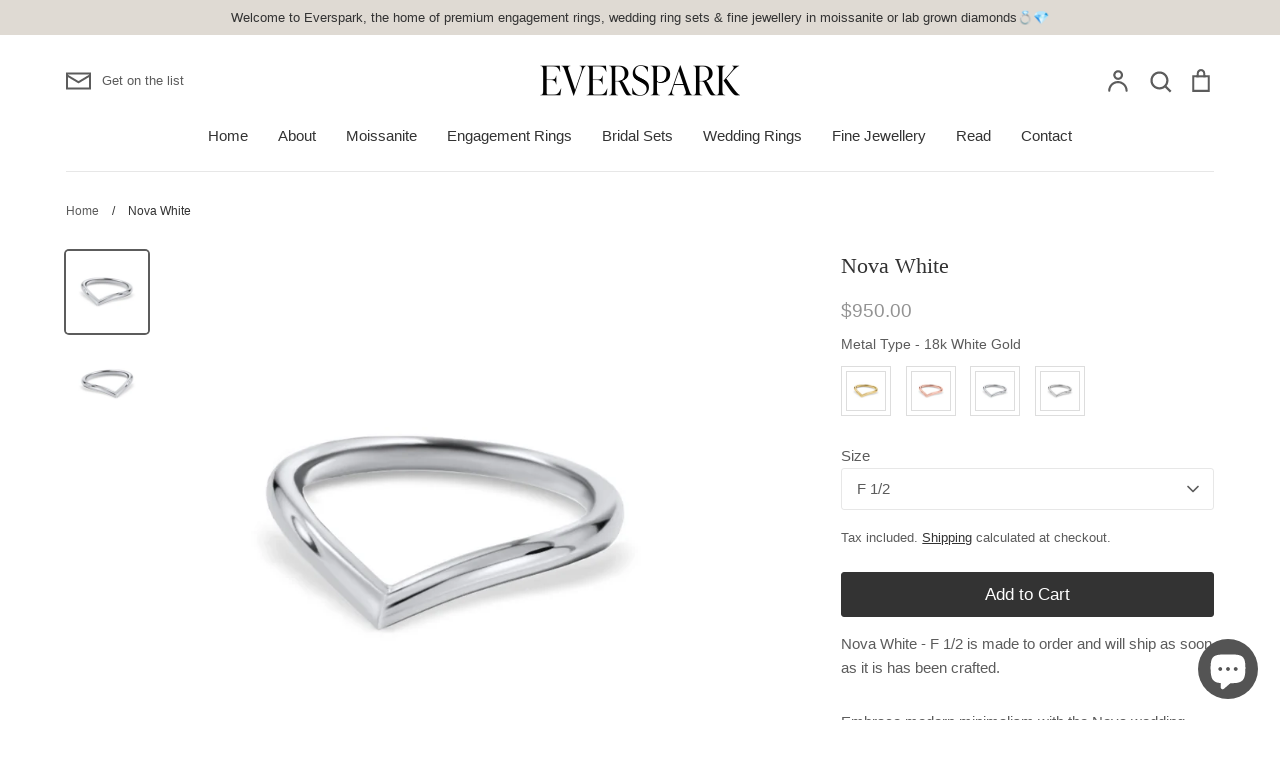

--- FILE ---
content_type: text/html; charset=utf-8
request_url: https://everspark.com.au/products/nova-white-chevron-wedding-band
body_size: 41295
content:
<!doctype html>
<html class="no-js supports-no-cookies" lang="en">
<head>

<!-- Google tag (gtag.js) -->
<script async src="https://www.googletagmanager.com/gtag/js?id=AW-11424781992"></script>
<script>
  window.dataLayer = window.dataLayer || [];
  function gtag(){dataLayer.push(arguments);}
  gtag('js', new Date());

  gtag('config', 'AW-11424781992');
</script>
  
<!-- starapps_core_start -->
<!-- This code is automatically managed by StarApps Studio -->
<!-- Please contact support@starapps.studio for any help -->
<!-- File location: snippets/starapps-core.liquid -->



    
<!-- starapps_core_end -->

  <!-- Expression 8.1.0 -->
  <meta charset="utf-8" />
<meta name="viewport" content="width=device-width,initial-scale=1.0" />
<meta http-equiv="X-UA-Compatible" content="IE=edge">

<link rel="preconnect" href="https://cdn.shopify.com" crossorigin>
<link rel="preconnect" href="https://fonts.shopify.com" crossorigin>
<link rel="preconnect" href="https://monorail-edge.shopifysvc.com"><link rel="preload" href="//everspark.com.au/cdn/shop/t/18/assets/vendor.min.js?v=103310743411896483601729659184" as="script">
<link rel="preload" href="//everspark.com.au/cdn/shop/t/18/assets/theme.js?v=75785082149453111101729659184" as="script"><link rel="canonical" href="https://everspark.com.au/products/nova-white-chevron-wedding-band" /><link rel="icon" href="//everspark.com.au/cdn/shop/files/ESFaviconSml.png?crop=center&height=48&v=1679573158&width=48" type="image/png"><meta name="description" content="Celebrate your love story with the Nova wedding band. This modern chevron design by Everspark adds a touch of sophistication to any engagement ring. Available in 18k gold + platinum 950.">
<title>Nova Wedding Band | Chevron Wedding Ring | 18k White Gold
    
    
    
      &ndash; Everspark
    
</title>

  <meta property="og:site_name" content="Everspark">
<meta property="og:url" content="https://everspark.com.au/products/nova-white-chevron-wedding-band">
<meta property="og:title" content="Nova Wedding Band | Chevron Wedding Ring | 18k White Gold">
<meta property="og:type" content="product">
<meta property="og:description" content="Celebrate your love story with the Nova wedding band. This modern chevron design by Everspark adds a touch of sophistication to any engagement ring. Available in 18k gold + platinum 950."><meta property="og:image" content="http://everspark.com.au/cdn/shop/files/Everspark_Nova_White_1_1200x1200.jpg?v=1714742058">
  <meta property="og:image:secure_url" content="https://everspark.com.au/cdn/shop/files/Everspark_Nova_White_1_1200x1200.jpg?v=1714742058">
  <meta property="og:image:width" content="750">
  <meta property="og:image:height" content="750"><meta property="og:price:amount" content="950.00">
  <meta property="og:price:currency" content="AUD"><meta name="twitter:card" content="summary_large_image">
<meta name="twitter:title" content="Nova Wedding Band | Chevron Wedding Ring | 18k White Gold">
<meta name="twitter:description" content="Celebrate your love story with the Nova wedding band. This modern chevron design by Everspark adds a touch of sophistication to any engagement ring. Available in 18k gold + platinum 950.">

<style>
    
    
    
    
    
    
    
    
  </style>

  <link href="//everspark.com.au/cdn/shop/t/18/assets/styles.css?v=27572353675913660541759334323" rel="stylesheet" type="text/css" media="all" />

  <script>
    document.documentElement.className = document.documentElement.className.replace('no-js', 'js');
    window.theme = window.theme || {};
    window.slate = window.slate || {};

    
    theme.moneyFormatWithCodePreference = "${{amount}}";
    

    theme.moneyFormat = "${{amount}}";
    theme.strings = {
      addToCart: "Add to Cart",
      soldOut: "Sold Out",
      unavailable: "Unavailable",
      addressError: "Error looking up that address",
      addressNoResults: "No results for that address",
      addressQueryLimit: "You have exceeded the Google API usage limit. Consider upgrading to a \u003ca href=\"https:\/\/developers.google.com\/maps\/premium\/usage-limits\"\u003ePremium Plan\u003c\/a\u003e.",
      authError: "There was a problem authenticating your Google Maps API Key.",
      addingToCart: "Adding",
      addedToCart: "Added",
      goToCart: "Go to cart",
      cart: "Cart",
      cartTermsNotChecked: "You must agree to the terms and conditions before continuing.",
      quantityTooHigh: "You can only have [[ quantity ]] in your cart",
      unitPriceSeparator: " \/ ",
      searchResultsPages: "Pages",
      searchResultsProducts: "Products",
      searchResultsArticles: "Articles",
      searchResultsQueries: "Suggestions",
      searchResultsViewAll: "View all results",
      searchResultsNoResults: "Sorry, we couldn\u0026#39;t find any results",
      previous: "Previous",
      next: "Next",
      cart_shipping_calculator_hide_calculator: "Hide shipping calculator",
      cart_shipping_calculator_title: "Get shipping estimates",
      cart_general_hide_note: "Hide instructions for seller",
      cart_general_show_note: "Add instructions for seller",
      inventoryNotice: "[[ quantity ]] in stock",
      imageSlider: "Image slider"
    };
    theme.routes = {
      account_addresses_url: '/account/addresses',
      search_url: '/search',
      cart_url: '/cart',
      cart_add_url: '/cart/add',
      cart_change_url: '/cart/change'
    };
    theme.settings = {
      dynamicQtyOpts: true
    };
  </script><script src="//everspark.com.au/cdn/shop/t/18/assets/vendor.min.js?v=103310743411896483601729659184" defer="defer"></script>
  <script src="//everspark.com.au/cdn/shop/t/18/assets/theme.js?v=75785082149453111101729659184" defer="defer"></script>

  <script>window.performance && window.performance.mark && window.performance.mark('shopify.content_for_header.start');</script><meta name="facebook-domain-verification" content="4koh4wbyss290gwm6ee6hu43wte510">
<meta name="google-site-verification" content="dJtdySW5GZqa-O-j_1SW2xcqBShYBm7DG0d7AGiBYzA">
<meta id="shopify-digital-wallet" name="shopify-digital-wallet" content="/49826365606/digital_wallets/dialog">
<meta name="shopify-checkout-api-token" content="72ae67e6a8f23d907714647dccec0cfa">
<link rel="alternate" type="application/json+oembed" href="https://everspark.com.au/products/nova-white-chevron-wedding-band.oembed">
<script async="async" src="/checkouts/internal/preloads.js?locale=en-AU"></script>
<link rel="preconnect" href="https://shop.app" crossorigin="anonymous">
<script async="async" src="https://shop.app/checkouts/internal/preloads.js?locale=en-AU&shop_id=49826365606" crossorigin="anonymous"></script>
<script id="apple-pay-shop-capabilities" type="application/json">{"shopId":49826365606,"countryCode":"AU","currencyCode":"AUD","merchantCapabilities":["supports3DS"],"merchantId":"gid:\/\/shopify\/Shop\/49826365606","merchantName":"Everspark","requiredBillingContactFields":["postalAddress","email","phone"],"requiredShippingContactFields":["postalAddress","email","phone"],"shippingType":"shipping","supportedNetworks":["visa","masterCard","amex","jcb"],"total":{"type":"pending","label":"Everspark","amount":"1.00"},"shopifyPaymentsEnabled":true,"supportsSubscriptions":true}</script>
<script id="shopify-features" type="application/json">{"accessToken":"72ae67e6a8f23d907714647dccec0cfa","betas":["rich-media-storefront-analytics"],"domain":"everspark.com.au","predictiveSearch":true,"shopId":49826365606,"locale":"en"}</script>
<script>var Shopify = Shopify || {};
Shopify.shop = "eversparkau.myshopify.com";
Shopify.locale = "en";
Shopify.currency = {"active":"AUD","rate":"1.0"};
Shopify.country = "AU";
Shopify.theme = {"name":"Expression 8.1.0","id":139714789542,"schema_name":"Expression","schema_version":"8.1.0","theme_store_id":230,"role":"main"};
Shopify.theme.handle = "null";
Shopify.theme.style = {"id":null,"handle":null};
Shopify.cdnHost = "everspark.com.au/cdn";
Shopify.routes = Shopify.routes || {};
Shopify.routes.root = "/";</script>
<script type="module">!function(o){(o.Shopify=o.Shopify||{}).modules=!0}(window);</script>
<script>!function(o){function n(){var o=[];function n(){o.push(Array.prototype.slice.apply(arguments))}return n.q=o,n}var t=o.Shopify=o.Shopify||{};t.loadFeatures=n(),t.autoloadFeatures=n()}(window);</script>
<script>
  window.ShopifyPay = window.ShopifyPay || {};
  window.ShopifyPay.apiHost = "shop.app\/pay";
  window.ShopifyPay.redirectState = null;
</script>
<script id="shop-js-analytics" type="application/json">{"pageType":"product"}</script>
<script defer="defer" async type="module" src="//everspark.com.au/cdn/shopifycloud/shop-js/modules/v2/client.init-shop-cart-sync_DtuiiIyl.en.esm.js"></script>
<script defer="defer" async type="module" src="//everspark.com.au/cdn/shopifycloud/shop-js/modules/v2/chunk.common_CUHEfi5Q.esm.js"></script>
<script type="module">
  await import("//everspark.com.au/cdn/shopifycloud/shop-js/modules/v2/client.init-shop-cart-sync_DtuiiIyl.en.esm.js");
await import("//everspark.com.au/cdn/shopifycloud/shop-js/modules/v2/chunk.common_CUHEfi5Q.esm.js");

  window.Shopify.SignInWithShop?.initShopCartSync?.({"fedCMEnabled":true,"windoidEnabled":true});

</script>
<script>
  window.Shopify = window.Shopify || {};
  if (!window.Shopify.featureAssets) window.Shopify.featureAssets = {};
  window.Shopify.featureAssets['shop-js'] = {"shop-cart-sync":["modules/v2/client.shop-cart-sync_DFoTY42P.en.esm.js","modules/v2/chunk.common_CUHEfi5Q.esm.js"],"init-fed-cm":["modules/v2/client.init-fed-cm_D2UNy1i2.en.esm.js","modules/v2/chunk.common_CUHEfi5Q.esm.js"],"init-shop-email-lookup-coordinator":["modules/v2/client.init-shop-email-lookup-coordinator_BQEe2rDt.en.esm.js","modules/v2/chunk.common_CUHEfi5Q.esm.js"],"shop-cash-offers":["modules/v2/client.shop-cash-offers_3CTtReFF.en.esm.js","modules/v2/chunk.common_CUHEfi5Q.esm.js","modules/v2/chunk.modal_BewljZkx.esm.js"],"shop-button":["modules/v2/client.shop-button_C6oxCjDL.en.esm.js","modules/v2/chunk.common_CUHEfi5Q.esm.js"],"init-windoid":["modules/v2/client.init-windoid_5pix8xhK.en.esm.js","modules/v2/chunk.common_CUHEfi5Q.esm.js"],"avatar":["modules/v2/client.avatar_BTnouDA3.en.esm.js"],"init-shop-cart-sync":["modules/v2/client.init-shop-cart-sync_DtuiiIyl.en.esm.js","modules/v2/chunk.common_CUHEfi5Q.esm.js"],"shop-toast-manager":["modules/v2/client.shop-toast-manager_BYv_8cH1.en.esm.js","modules/v2/chunk.common_CUHEfi5Q.esm.js"],"pay-button":["modules/v2/client.pay-button_FnF9EIkY.en.esm.js","modules/v2/chunk.common_CUHEfi5Q.esm.js"],"shop-login-button":["modules/v2/client.shop-login-button_CH1KUpOf.en.esm.js","modules/v2/chunk.common_CUHEfi5Q.esm.js","modules/v2/chunk.modal_BewljZkx.esm.js"],"init-customer-accounts-sign-up":["modules/v2/client.init-customer-accounts-sign-up_aj7QGgYS.en.esm.js","modules/v2/client.shop-login-button_CH1KUpOf.en.esm.js","modules/v2/chunk.common_CUHEfi5Q.esm.js","modules/v2/chunk.modal_BewljZkx.esm.js"],"init-shop-for-new-customer-accounts":["modules/v2/client.init-shop-for-new-customer-accounts_NbnYRf_7.en.esm.js","modules/v2/client.shop-login-button_CH1KUpOf.en.esm.js","modules/v2/chunk.common_CUHEfi5Q.esm.js","modules/v2/chunk.modal_BewljZkx.esm.js"],"init-customer-accounts":["modules/v2/client.init-customer-accounts_ppedhqCH.en.esm.js","modules/v2/client.shop-login-button_CH1KUpOf.en.esm.js","modules/v2/chunk.common_CUHEfi5Q.esm.js","modules/v2/chunk.modal_BewljZkx.esm.js"],"shop-follow-button":["modules/v2/client.shop-follow-button_CMIBBa6u.en.esm.js","modules/v2/chunk.common_CUHEfi5Q.esm.js","modules/v2/chunk.modal_BewljZkx.esm.js"],"lead-capture":["modules/v2/client.lead-capture_But0hIyf.en.esm.js","modules/v2/chunk.common_CUHEfi5Q.esm.js","modules/v2/chunk.modal_BewljZkx.esm.js"],"checkout-modal":["modules/v2/client.checkout-modal_BBxc70dQ.en.esm.js","modules/v2/chunk.common_CUHEfi5Q.esm.js","modules/v2/chunk.modal_BewljZkx.esm.js"],"shop-login":["modules/v2/client.shop-login_hM3Q17Kl.en.esm.js","modules/v2/chunk.common_CUHEfi5Q.esm.js","modules/v2/chunk.modal_BewljZkx.esm.js"],"payment-terms":["modules/v2/client.payment-terms_CAtGlQYS.en.esm.js","modules/v2/chunk.common_CUHEfi5Q.esm.js","modules/v2/chunk.modal_BewljZkx.esm.js"]};
</script>
<script>(function() {
  var isLoaded = false;
  function asyncLoad() {
    if (isLoaded) return;
    isLoaded = true;
    var urls = ["https:\/\/dashboard.mailerlite.com\/shopify\/6473\/541901?shop=eversparkau.myshopify.com"];
    for (var i = 0; i < urls.length; i++) {
      var s = document.createElement('script');
      s.type = 'text/javascript';
      s.async = true;
      s.src = urls[i];
      var x = document.getElementsByTagName('script')[0];
      x.parentNode.insertBefore(s, x);
    }
  };
  if(window.attachEvent) {
    window.attachEvent('onload', asyncLoad);
  } else {
    window.addEventListener('load', asyncLoad, false);
  }
})();</script>
<script id="__st">var __st={"a":49826365606,"offset":39600,"reqid":"6f91a581-4d64-4abc-8dc7-ddf95e458778-1766977790","pageurl":"everspark.com.au\/products\/nova-white-chevron-wedding-band","u":"9ca846bd6d34","p":"product","rtyp":"product","rid":8112053584038};</script>
<script>window.ShopifyPaypalV4VisibilityTracking = true;</script>
<script id="captcha-bootstrap">!function(){'use strict';const t='contact',e='account',n='new_comment',o=[[t,t],['blogs',n],['comments',n],[t,'customer']],c=[[e,'customer_login'],[e,'guest_login'],[e,'recover_customer_password'],[e,'create_customer']],r=t=>t.map((([t,e])=>`form[action*='/${t}']:not([data-nocaptcha='true']) input[name='form_type'][value='${e}']`)).join(','),a=t=>()=>t?[...document.querySelectorAll(t)].map((t=>t.form)):[];function s(){const t=[...o],e=r(t);return a(e)}const i='password',u='form_key',d=['recaptcha-v3-token','g-recaptcha-response','h-captcha-response',i],f=()=>{try{return window.sessionStorage}catch{return}},m='__shopify_v',_=t=>t.elements[u];function p(t,e,n=!1){try{const o=window.sessionStorage,c=JSON.parse(o.getItem(e)),{data:r}=function(t){const{data:e,action:n}=t;return t[m]||n?{data:e,action:n}:{data:t,action:n}}(c);for(const[e,n]of Object.entries(r))t.elements[e]&&(t.elements[e].value=n);n&&o.removeItem(e)}catch(o){console.error('form repopulation failed',{error:o})}}const l='form_type',E='cptcha';function T(t){t.dataset[E]=!0}const w=window,h=w.document,L='Shopify',v='ce_forms',y='captcha';let A=!1;((t,e)=>{const n=(g='f06e6c50-85a8-45c8-87d0-21a2b65856fe',I='https://cdn.shopify.com/shopifycloud/storefront-forms-hcaptcha/ce_storefront_forms_captcha_hcaptcha.v1.5.2.iife.js',D={infoText:'Protected by hCaptcha',privacyText:'Privacy',termsText:'Terms'},(t,e,n)=>{const o=w[L][v],c=o.bindForm;if(c)return c(t,g,e,D).then(n);var r;o.q.push([[t,g,e,D],n]),r=I,A||(h.body.append(Object.assign(h.createElement('script'),{id:'captcha-provider',async:!0,src:r})),A=!0)});var g,I,D;w[L]=w[L]||{},w[L][v]=w[L][v]||{},w[L][v].q=[],w[L][y]=w[L][y]||{},w[L][y].protect=function(t,e){n(t,void 0,e),T(t)},Object.freeze(w[L][y]),function(t,e,n,w,h,L){const[v,y,A,g]=function(t,e,n){const i=e?o:[],u=t?c:[],d=[...i,...u],f=r(d),m=r(i),_=r(d.filter((([t,e])=>n.includes(e))));return[a(f),a(m),a(_),s()]}(w,h,L),I=t=>{const e=t.target;return e instanceof HTMLFormElement?e:e&&e.form},D=t=>v().includes(t);t.addEventListener('submit',(t=>{const e=I(t);if(!e)return;const n=D(e)&&!e.dataset.hcaptchaBound&&!e.dataset.recaptchaBound,o=_(e),c=g().includes(e)&&(!o||!o.value);(n||c)&&t.preventDefault(),c&&!n&&(function(t){try{if(!f())return;!function(t){const e=f();if(!e)return;const n=_(t);if(!n)return;const o=n.value;o&&e.removeItem(o)}(t);const e=Array.from(Array(32),(()=>Math.random().toString(36)[2])).join('');!function(t,e){_(t)||t.append(Object.assign(document.createElement('input'),{type:'hidden',name:u})),t.elements[u].value=e}(t,e),function(t,e){const n=f();if(!n)return;const o=[...t.querySelectorAll(`input[type='${i}']`)].map((({name:t})=>t)),c=[...d,...o],r={};for(const[a,s]of new FormData(t).entries())c.includes(a)||(r[a]=s);n.setItem(e,JSON.stringify({[m]:1,action:t.action,data:r}))}(t,e)}catch(e){console.error('failed to persist form',e)}}(e),e.submit())}));const S=(t,e)=>{t&&!t.dataset[E]&&(n(t,e.some((e=>e===t))),T(t))};for(const o of['focusin','change'])t.addEventListener(o,(t=>{const e=I(t);D(e)&&S(e,y())}));const B=e.get('form_key'),M=e.get(l),P=B&&M;t.addEventListener('DOMContentLoaded',(()=>{const t=y();if(P)for(const e of t)e.elements[l].value===M&&p(e,B);[...new Set([...A(),...v().filter((t=>'true'===t.dataset.shopifyCaptcha))])].forEach((e=>S(e,t)))}))}(h,new URLSearchParams(w.location.search),n,t,e,['guest_login'])})(!0,!0)}();</script>
<script integrity="sha256-4kQ18oKyAcykRKYeNunJcIwy7WH5gtpwJnB7kiuLZ1E=" data-source-attribution="shopify.loadfeatures" defer="defer" src="//everspark.com.au/cdn/shopifycloud/storefront/assets/storefront/load_feature-a0a9edcb.js" crossorigin="anonymous"></script>
<script crossorigin="anonymous" defer="defer" src="//everspark.com.au/cdn/shopifycloud/storefront/assets/shopify_pay/storefront-65b4c6d7.js?v=20250812"></script>
<script data-source-attribution="shopify.dynamic_checkout.dynamic.init">var Shopify=Shopify||{};Shopify.PaymentButton=Shopify.PaymentButton||{isStorefrontPortableWallets:!0,init:function(){window.Shopify.PaymentButton.init=function(){};var t=document.createElement("script");t.src="https://everspark.com.au/cdn/shopifycloud/portable-wallets/latest/portable-wallets.en.js",t.type="module",document.head.appendChild(t)}};
</script>
<script data-source-attribution="shopify.dynamic_checkout.buyer_consent">
  function portableWalletsHideBuyerConsent(e){var t=document.getElementById("shopify-buyer-consent"),n=document.getElementById("shopify-subscription-policy-button");t&&n&&(t.classList.add("hidden"),t.setAttribute("aria-hidden","true"),n.removeEventListener("click",e))}function portableWalletsShowBuyerConsent(e){var t=document.getElementById("shopify-buyer-consent"),n=document.getElementById("shopify-subscription-policy-button");t&&n&&(t.classList.remove("hidden"),t.removeAttribute("aria-hidden"),n.addEventListener("click",e))}window.Shopify?.PaymentButton&&(window.Shopify.PaymentButton.hideBuyerConsent=portableWalletsHideBuyerConsent,window.Shopify.PaymentButton.showBuyerConsent=portableWalletsShowBuyerConsent);
</script>
<script data-source-attribution="shopify.dynamic_checkout.cart.bootstrap">document.addEventListener("DOMContentLoaded",(function(){function t(){return document.querySelector("shopify-accelerated-checkout-cart, shopify-accelerated-checkout")}if(t())Shopify.PaymentButton.init();else{new MutationObserver((function(e,n){t()&&(Shopify.PaymentButton.init(),n.disconnect())})).observe(document.body,{childList:!0,subtree:!0})}}));
</script>
<link id="shopify-accelerated-checkout-styles" rel="stylesheet" media="screen" href="https://everspark.com.au/cdn/shopifycloud/portable-wallets/latest/accelerated-checkout-backwards-compat.css" crossorigin="anonymous">
<style id="shopify-accelerated-checkout-cart">
        #shopify-buyer-consent {
  margin-top: 1em;
  display: inline-block;
  width: 100%;
}

#shopify-buyer-consent.hidden {
  display: none;
}

#shopify-subscription-policy-button {
  background: none;
  border: none;
  padding: 0;
  text-decoration: underline;
  font-size: inherit;
  cursor: pointer;
}

#shopify-subscription-policy-button::before {
  box-shadow: none;
}

      </style>
<script id="sections-script" data-sections="product-recommendations" defer="defer" src="//everspark.com.au/cdn/shop/t/18/compiled_assets/scripts.js?4808"></script>
<script>window.performance && window.performance.mark && window.performance.mark('shopify.content_for_header.end');</script>
<!-- BEGIN app block: shopify://apps/swatch-king/blocks/variant-swatch-king/0850b1e4-ba30-4a0d-a8f4-f9a939276d7d -->


















































  <script>
    window.vsk_data = function(){
      return {
        "block_collection_settings": {"alignment":"center","enable":false,"swatch_location":"After price","switch_on_hover":true,"preselect_variant":false,"current_template":"product"},
        "currency": "AUD",
        "currency_symbol": "$",
        "primary_locale": "en",
        "localized_string": {},
        "app_setting_styles": {"products_swatch_presentation":{"slide_left_button_svg":"","slide_right_button_svg":""},"collections_swatch_presentation":{"minified":false,"minified_products":false,"minified_template":"+{count}","slide_left_button_svg":"","minified_display_count":[3,6],"slide_right_button_svg":""}},
        "app_setting": {"display_logs":false,"default_preset":116140,"pre_hide_strategy":"hide-all-theme-selectors","swatch_url_source":"cdn","product_data_source":"storefront"},
        "app_setting_config": {"app_execution_strategy":"all","collections_options_disabled":null,"default_swatch_image":"","do_not_select_an_option":{"text":"Select a {{ option_name }}","status":true,"control_add_to_cart":true,"allow_virtual_trigger":true,"make_a_selection_text":"Select a {{ option_name }}","auto_select_options_list":[]},"history_free_group_navigation":false,"notranslate":false,"products_options_disabled":null,"size_chart":{"type":"theme","labels":"size,sizes,taille,größe,tamanho,tamaño,koko,サイズ","position":"right","size_chart_app":"","size_chart_app_css":"","size_chart_app_selector":""},"session_storage_timeout_seconds":60,"enable_swatch":{"cart":{"enable_on_cart_product_grid":false,"enable_on_cart_featured_product":true},"home":{"enable_on_home_product_grid":false,"enable_on_home_featured_product":true},"pages":{"enable_on_custom_product_grid":false,"enable_on_custom_featured_product":true},"article":{"enable_on_article_product_grid":false,"enable_on_article_featured_product":true},"products":{"enable_on_main_product":true,"enable_on_product_grid":false},"collections":{"enable_on_collection_quick_view":true,"enable_on_collection_product_grid":false},"list_collections":{"enable_on_list_collection_quick_view":true,"enable_on_list_collection_product_grid":false}},"product_template":{"group_swatches":true,"variant_swatches":false},"product_batch_size":250,"use_optimized_urls":true,"enable_error_tracking":false,"enable_event_tracking":false,"preset_badge":{"order":[{"name":"sold_out","order":0},{"name":"sale","order":1},{"name":"new","order":2}],"new_badge_text":"NEW","new_badge_color":"#FFFFFF","sale_badge_text":"SALE","sale_badge_color":"#FFFFFF","new_badge_bg_color":"#121212D1","sale_badge_bg_color":"#D91C01D1","sold_out_badge_text":"SOLD OUT","sold_out_badge_color":"#FFFFFF","new_show_when_all_same":false,"sale_show_when_all_same":false,"sold_out_badge_bg_color":"#BBBBBBD1","new_product_max_duration":90,"sold_out_show_when_all_same":true,"min_price_diff_for_sale_badge":5}},
        "theme_settings_map": {"132854481062":33536,"114241798310":33536,"121381421222":18528,"190971019430":33536,"190971084966":33536,"130060910758":33536,"128326041766":33536,"128325943462":33536,"128353042598":33536,"139714789542":33536,"139715084454":33536,"147846561958":33536,"148047364262":33536,"190996119718":33536},
        "theme_settings": {"33536":{"id":33536,"configurations":{"products":{"theme_type":"dawn","swatch_root":{"position":"top","selector":"form[action*=\"\/cart\/add\"]","groups_selector":"","section_selector":"#shopify-section-product-template, #shopify-section-page-product, #shopify-section-static-product, #shopify-section-product, #shopify-section-static-product-pages","secondary_position":"","secondary_selector":"","use_section_as_root":false},"option_selectors":"input[type=\"radio\"]","selectors_to_hide":[".swatch_options","form[action=\"\/cart\/add\"] .product__variants","form[action=\"\/cart\/add\"] .form__row div.selector-wrapper","form .swatch.clearfix",".product-options"],"json_data_selector":"","add_to_cart_selector":"[name=\"add\"]","custom_button_params":{"data":[{"value_attribute":"data-value","option_attribute":"data-name"}],"selected_selector":".active"},"option_index_attributes":["data-index","data-option-position","data-object","data-product-option","data-option-index","name"],"add_to_cart_text_selector":"[name=\"add\"]\u003espan","selectors_to_hide_override":"","add_to_cart_enabled_classes":"","add_to_cart_disabled_classes":""},"collections":{"grid_updates":[{"name":"sku","template":"SKU: {sku}","display_position":"replace","display_selector":".variant-sku","element_selector":""},{"name":"price","template":"{{price_with_format}}","display_position":"replace","display_selector":"[data-price]","element_selector":""}],"data_selectors":{"url":"a","title":".product-card__title","attributes":[],"form_input":"[name=\"id\"]","featured_image":"img","secondary_image":"img.secondary"},"attribute_updates":[{"selector":null,"template":null,"attribute":null}],"selectors_to_hide":[],"json_data_selector":"[sa-swatch-json]","swatch_root_selector":"[sa-swatch-root]","swatch_display_options":[{"label":"After price","position":"bottom","selector":"div.starapps"}]}},"settings":{"products":{"handleize":false,"init_deferred":false,"label_split_symbol":"-","size_chart_selector":"","persist_group_variant":true,"hide_single_value_option":"none"},"collections":{"layer_index":12,"display_label":false,"continuous_lookup":3000,"json_data_from_api":false,"label_split_symbol":"-","price_trailing_zeroes":false,"hide_single_value_option":"none"}},"custom_scripts":[],"custom_css":"","theme_store_ids":[230],"schema_theme_names":["Expression"],"pre_hide_css_code":"html:not(.nojs):not(.no-js) .swatch_options,html:not(.nojs):not(.no-js) form[action=\"\/cart\/add\"] .product__variants,html:not(.nojs):not(.no-js) form[action=\"\/cart\/add\"] .form__row div.selector-wrapper,html:not(.nojs):not(.no-js) form .swatch.clearfix,html:not(.nojs):not(.no-js) .product-options{opacity:0;max-height:0}\n"},"33536":{"id":33536,"configurations":{"products":{"theme_type":"dawn","swatch_root":{"position":"top","selector":"form[action*=\"\/cart\/add\"]","groups_selector":"","section_selector":"#shopify-section-product-template, #shopify-section-page-product, #shopify-section-static-product, #shopify-section-product, #shopify-section-static-product-pages","secondary_position":"","secondary_selector":"","use_section_as_root":false},"option_selectors":"input[type=\"radio\"]","selectors_to_hide":[".swatch_options","form[action=\"\/cart\/add\"] .product__variants","form[action=\"\/cart\/add\"] .form__row div.selector-wrapper","form .swatch.clearfix",".product-options"],"json_data_selector":"","add_to_cart_selector":"[name=\"add\"]","custom_button_params":{"data":[{"value_attribute":"data-value","option_attribute":"data-name"}],"selected_selector":".active"},"option_index_attributes":["data-index","data-option-position","data-object","data-product-option","data-option-index","name"],"add_to_cart_text_selector":"[name=\"add\"]\u003espan","selectors_to_hide_override":"","add_to_cart_enabled_classes":"","add_to_cart_disabled_classes":""},"collections":{"grid_updates":[{"name":"sku","template":"SKU: {sku}","display_position":"replace","display_selector":".variant-sku","element_selector":""},{"name":"price","template":"{{price_with_format}}","display_position":"replace","display_selector":"[data-price]","element_selector":""}],"data_selectors":{"url":"a","title":".product-card__title","attributes":[],"form_input":"[name=\"id\"]","featured_image":"img","secondary_image":"img.secondary"},"attribute_updates":[{"selector":null,"template":null,"attribute":null}],"selectors_to_hide":[],"json_data_selector":"[sa-swatch-json]","swatch_root_selector":"[sa-swatch-root]","swatch_display_options":[{"label":"After price","position":"bottom","selector":"div.starapps"}]}},"settings":{"products":{"handleize":false,"init_deferred":false,"label_split_symbol":"-","size_chart_selector":"","persist_group_variant":true,"hide_single_value_option":"none"},"collections":{"layer_index":12,"display_label":false,"continuous_lookup":3000,"json_data_from_api":false,"label_split_symbol":"-","price_trailing_zeroes":false,"hide_single_value_option":"none"}},"custom_scripts":[],"custom_css":"","theme_store_ids":[230],"schema_theme_names":["Expression"],"pre_hide_css_code":"html:not(.nojs):not(.no-js) .swatch_options,html:not(.nojs):not(.no-js) form[action=\"\/cart\/add\"] .product__variants,html:not(.nojs):not(.no-js) form[action=\"\/cart\/add\"] .form__row div.selector-wrapper,html:not(.nojs):not(.no-js) form .swatch.clearfix,html:not(.nojs):not(.no-js) .product-options{opacity:0;max-height:0}\n"},"18528":{"id":18528,"configurations":{"products":{"theme_type":"dawm","swatch_root":{"position":"top","selector":"form[action*=\"\/cart\/add\"]","groups_selector":"","section_selector":"#shopify-section-product-template, #shopify-section-page-product, #shopify-section-static-product, #shopify-section-product, #shopify-section-static-product-pages","secondary_position":"","secondary_selector":"","use_section_as_root":false},"option_selectors":"input[type=\"radio\"]","selectors_to_hide":[".swatch_options","form[action=\"\/cart\/add\"] .product__variants","form[action=\"\/cart\/add\"] .form__row div.selector-wrapper","form .swatch.clearfix"],"json_data_selector":"","add_to_cart_selector":"[name=\"add\"]","custom_button_params":{"data":[{"value_attribute":"data-value","option_attribute":"data-name"}],"selected_selector":".active"},"option_index_attributes":["data-index","data-option-position","data-object","data-product-option","data-option-index","name"],"add_to_cart_text_selector":"[name=\"add\"]\u003espan","selectors_to_hide_override":"","add_to_cart_enabled_classes":"","add_to_cart_disabled_classes":""},"collections":{"grid_updates":[{"name":"sku","template":"SKU: {sku}","display_position":"replace","display_selector":".variant-sku","element_selector":""},{"name":"price","template":"{{price_with_format}}","display_position":"replace","display_selector":"[data-price]","element_selector":""}],"data_selectors":{"url":"a","title":".product-card__title","attributes":[],"form_input":"input[name=\"id\"]","featured_image":"img","secondary_image":"img.secondary"},"attribute_updates":[{"selector":null,"template":null,"attribute":null}],"selectors_to_hide":[],"json_data_selector":"[sa-swatch-json]","swatch_root_selector":"[sa-swatch-root]","swatch_display_options":[{"label":"After image","position":"after","selector":""},{"label":"After price","position":"after","selector":""},{"label":"After title","position":"after","selector":""}]}},"settings":{"products":{"handleize":false,"init_deferred":false,"label_split_symbol":"-","size_chart_selector":"","persist_group_variant":true,"hide_single_value_option":"none"},"collections":{"layer_index":12,"display_label":false,"continuous_lookup":3000,"json_data_from_api":false,"label_split_symbol":"-","price_trailing_zeroes":false,"hide_single_value_option":"none"}},"custom_scripts":[],"custom_css":"","theme_store_ids":[],"schema_theme_names":["old_settings_in_use"],"pre_hide_css_code":"html:not(.nojs):not(.no-js) .swatch_options,html:not(.nojs):not(.no-js) form[action=\"\/cart\/add\"] .product__variants,html:not(.nojs):not(.no-js) form[action=\"\/cart\/add\"] .form__row div.selector-wrapper,html:not(.nojs):not(.no-js) form .swatch.clearfix{opacity:0;max-height:0}\n"},"33536":{"id":33536,"configurations":{"products":{"theme_type":"dawn","swatch_root":{"position":"top","selector":"form[action*=\"\/cart\/add\"]","groups_selector":"","section_selector":"#shopify-section-product-template, #shopify-section-page-product, #shopify-section-static-product, #shopify-section-product, #shopify-section-static-product-pages","secondary_position":"","secondary_selector":"","use_section_as_root":false},"option_selectors":"input[type=\"radio\"]","selectors_to_hide":[".swatch_options","form[action=\"\/cart\/add\"] .product__variants","form[action=\"\/cart\/add\"] .form__row div.selector-wrapper","form .swatch.clearfix",".product-options"],"json_data_selector":"","add_to_cart_selector":"[name=\"add\"]","custom_button_params":{"data":[{"value_attribute":"data-value","option_attribute":"data-name"}],"selected_selector":".active"},"option_index_attributes":["data-index","data-option-position","data-object","data-product-option","data-option-index","name"],"add_to_cart_text_selector":"[name=\"add\"]\u003espan","selectors_to_hide_override":"","add_to_cart_enabled_classes":"","add_to_cart_disabled_classes":""},"collections":{"grid_updates":[{"name":"sku","template":"SKU: {sku}","display_position":"replace","display_selector":".variant-sku","element_selector":""},{"name":"price","template":"{{price_with_format}}","display_position":"replace","display_selector":"[data-price]","element_selector":""}],"data_selectors":{"url":"a","title":".product-card__title","attributes":[],"form_input":"[name=\"id\"]","featured_image":"img","secondary_image":"img.secondary"},"attribute_updates":[{"selector":null,"template":null,"attribute":null}],"selectors_to_hide":[],"json_data_selector":"[sa-swatch-json]","swatch_root_selector":"[sa-swatch-root]","swatch_display_options":[{"label":"After price","position":"bottom","selector":"div.starapps"}]}},"settings":{"products":{"handleize":false,"init_deferred":false,"label_split_symbol":"-","size_chart_selector":"","persist_group_variant":true,"hide_single_value_option":"none"},"collections":{"layer_index":12,"display_label":false,"continuous_lookup":3000,"json_data_from_api":false,"label_split_symbol":"-","price_trailing_zeroes":false,"hide_single_value_option":"none"}},"custom_scripts":[],"custom_css":"","theme_store_ids":[230],"schema_theme_names":["Expression"],"pre_hide_css_code":"html:not(.nojs):not(.no-js) .swatch_options,html:not(.nojs):not(.no-js) form[action=\"\/cart\/add\"] .product__variants,html:not(.nojs):not(.no-js) form[action=\"\/cart\/add\"] .form__row div.selector-wrapper,html:not(.nojs):not(.no-js) form .swatch.clearfix,html:not(.nojs):not(.no-js) .product-options{opacity:0;max-height:0}\n"},"33536":{"id":33536,"configurations":{"products":{"theme_type":"dawn","swatch_root":{"position":"top","selector":"form[action*=\"\/cart\/add\"]","groups_selector":"","section_selector":"#shopify-section-product-template, #shopify-section-page-product, #shopify-section-static-product, #shopify-section-product, #shopify-section-static-product-pages","secondary_position":"","secondary_selector":"","use_section_as_root":false},"option_selectors":"input[type=\"radio\"]","selectors_to_hide":[".swatch_options","form[action=\"\/cart\/add\"] .product__variants","form[action=\"\/cart\/add\"] .form__row div.selector-wrapper","form .swatch.clearfix",".product-options"],"json_data_selector":"","add_to_cart_selector":"[name=\"add\"]","custom_button_params":{"data":[{"value_attribute":"data-value","option_attribute":"data-name"}],"selected_selector":".active"},"option_index_attributes":["data-index","data-option-position","data-object","data-product-option","data-option-index","name"],"add_to_cart_text_selector":"[name=\"add\"]\u003espan","selectors_to_hide_override":"","add_to_cart_enabled_classes":"","add_to_cart_disabled_classes":""},"collections":{"grid_updates":[{"name":"sku","template":"SKU: {sku}","display_position":"replace","display_selector":".variant-sku","element_selector":""},{"name":"price","template":"{{price_with_format}}","display_position":"replace","display_selector":"[data-price]","element_selector":""}],"data_selectors":{"url":"a","title":".product-card__title","attributes":[],"form_input":"[name=\"id\"]","featured_image":"img","secondary_image":"img.secondary"},"attribute_updates":[{"selector":null,"template":null,"attribute":null}],"selectors_to_hide":[],"json_data_selector":"[sa-swatch-json]","swatch_root_selector":"[sa-swatch-root]","swatch_display_options":[{"label":"After price","position":"bottom","selector":"div.starapps"}]}},"settings":{"products":{"handleize":false,"init_deferred":false,"label_split_symbol":"-","size_chart_selector":"","persist_group_variant":true,"hide_single_value_option":"none"},"collections":{"layer_index":12,"display_label":false,"continuous_lookup":3000,"json_data_from_api":false,"label_split_symbol":"-","price_trailing_zeroes":false,"hide_single_value_option":"none"}},"custom_scripts":[],"custom_css":"","theme_store_ids":[230],"schema_theme_names":["Expression"],"pre_hide_css_code":"html:not(.nojs):not(.no-js) .swatch_options,html:not(.nojs):not(.no-js) form[action=\"\/cart\/add\"] .product__variants,html:not(.nojs):not(.no-js) form[action=\"\/cart\/add\"] .form__row div.selector-wrapper,html:not(.nojs):not(.no-js) form .swatch.clearfix,html:not(.nojs):not(.no-js) .product-options{opacity:0;max-height:0}\n"},"33536":{"id":33536,"configurations":{"products":{"theme_type":"dawn","swatch_root":{"position":"top","selector":"form[action*=\"\/cart\/add\"]","groups_selector":"","section_selector":"#shopify-section-product-template, #shopify-section-page-product, #shopify-section-static-product, #shopify-section-product, #shopify-section-static-product-pages","secondary_position":"","secondary_selector":"","use_section_as_root":false},"option_selectors":"input[type=\"radio\"]","selectors_to_hide":[".swatch_options","form[action=\"\/cart\/add\"] .product__variants","form[action=\"\/cart\/add\"] .form__row div.selector-wrapper","form .swatch.clearfix",".product-options"],"json_data_selector":"","add_to_cart_selector":"[name=\"add\"]","custom_button_params":{"data":[{"value_attribute":"data-value","option_attribute":"data-name"}],"selected_selector":".active"},"option_index_attributes":["data-index","data-option-position","data-object","data-product-option","data-option-index","name"],"add_to_cart_text_selector":"[name=\"add\"]\u003espan","selectors_to_hide_override":"","add_to_cart_enabled_classes":"","add_to_cart_disabled_classes":""},"collections":{"grid_updates":[{"name":"sku","template":"SKU: {sku}","display_position":"replace","display_selector":".variant-sku","element_selector":""},{"name":"price","template":"{{price_with_format}}","display_position":"replace","display_selector":"[data-price]","element_selector":""}],"data_selectors":{"url":"a","title":".product-card__title","attributes":[],"form_input":"[name=\"id\"]","featured_image":"img","secondary_image":"img.secondary"},"attribute_updates":[{"selector":null,"template":null,"attribute":null}],"selectors_to_hide":[],"json_data_selector":"[sa-swatch-json]","swatch_root_selector":"[sa-swatch-root]","swatch_display_options":[{"label":"After price","position":"bottom","selector":"div.starapps"}]}},"settings":{"products":{"handleize":false,"init_deferred":false,"label_split_symbol":"-","size_chart_selector":"","persist_group_variant":true,"hide_single_value_option":"none"},"collections":{"layer_index":12,"display_label":false,"continuous_lookup":3000,"json_data_from_api":false,"label_split_symbol":"-","price_trailing_zeroes":false,"hide_single_value_option":"none"}},"custom_scripts":[],"custom_css":"","theme_store_ids":[230],"schema_theme_names":["Expression"],"pre_hide_css_code":"html:not(.nojs):not(.no-js) .swatch_options,html:not(.nojs):not(.no-js) form[action=\"\/cart\/add\"] .product__variants,html:not(.nojs):not(.no-js) form[action=\"\/cart\/add\"] .form__row div.selector-wrapper,html:not(.nojs):not(.no-js) form .swatch.clearfix,html:not(.nojs):not(.no-js) .product-options{opacity:0;max-height:0}\n"},"33536":{"id":33536,"configurations":{"products":{"theme_type":"dawn","swatch_root":{"position":"top","selector":"form[action*=\"\/cart\/add\"]","groups_selector":"","section_selector":"#shopify-section-product-template, #shopify-section-page-product, #shopify-section-static-product, #shopify-section-product, #shopify-section-static-product-pages","secondary_position":"","secondary_selector":"","use_section_as_root":false},"option_selectors":"input[type=\"radio\"]","selectors_to_hide":[".swatch_options","form[action=\"\/cart\/add\"] .product__variants","form[action=\"\/cart\/add\"] .form__row div.selector-wrapper","form .swatch.clearfix",".product-options"],"json_data_selector":"","add_to_cart_selector":"[name=\"add\"]","custom_button_params":{"data":[{"value_attribute":"data-value","option_attribute":"data-name"}],"selected_selector":".active"},"option_index_attributes":["data-index","data-option-position","data-object","data-product-option","data-option-index","name"],"add_to_cart_text_selector":"[name=\"add\"]\u003espan","selectors_to_hide_override":"","add_to_cart_enabled_classes":"","add_to_cart_disabled_classes":""},"collections":{"grid_updates":[{"name":"sku","template":"SKU: {sku}","display_position":"replace","display_selector":".variant-sku","element_selector":""},{"name":"price","template":"{{price_with_format}}","display_position":"replace","display_selector":"[data-price]","element_selector":""}],"data_selectors":{"url":"a","title":".product-card__title","attributes":[],"form_input":"[name=\"id\"]","featured_image":"img","secondary_image":"img.secondary"},"attribute_updates":[{"selector":null,"template":null,"attribute":null}],"selectors_to_hide":[],"json_data_selector":"[sa-swatch-json]","swatch_root_selector":"[sa-swatch-root]","swatch_display_options":[{"label":"After price","position":"bottom","selector":"div.starapps"}]}},"settings":{"products":{"handleize":false,"init_deferred":false,"label_split_symbol":"-","size_chart_selector":"","persist_group_variant":true,"hide_single_value_option":"none"},"collections":{"layer_index":12,"display_label":false,"continuous_lookup":3000,"json_data_from_api":false,"label_split_symbol":"-","price_trailing_zeroes":false,"hide_single_value_option":"none"}},"custom_scripts":[],"custom_css":"","theme_store_ids":[230],"schema_theme_names":["Expression"],"pre_hide_css_code":"html:not(.nojs):not(.no-js) .swatch_options,html:not(.nojs):not(.no-js) form[action=\"\/cart\/add\"] .product__variants,html:not(.nojs):not(.no-js) form[action=\"\/cart\/add\"] .form__row div.selector-wrapper,html:not(.nojs):not(.no-js) form .swatch.clearfix,html:not(.nojs):not(.no-js) .product-options{opacity:0;max-height:0}\n"},"33536":{"id":33536,"configurations":{"products":{"theme_type":"dawn","swatch_root":{"position":"top","selector":"form[action*=\"\/cart\/add\"]","groups_selector":"","section_selector":"#shopify-section-product-template, #shopify-section-page-product, #shopify-section-static-product, #shopify-section-product, #shopify-section-static-product-pages","secondary_position":"","secondary_selector":"","use_section_as_root":false},"option_selectors":"input[type=\"radio\"]","selectors_to_hide":[".swatch_options","form[action=\"\/cart\/add\"] .product__variants","form[action=\"\/cart\/add\"] .form__row div.selector-wrapper","form .swatch.clearfix",".product-options"],"json_data_selector":"","add_to_cart_selector":"[name=\"add\"]","custom_button_params":{"data":[{"value_attribute":"data-value","option_attribute":"data-name"}],"selected_selector":".active"},"option_index_attributes":["data-index","data-option-position","data-object","data-product-option","data-option-index","name"],"add_to_cart_text_selector":"[name=\"add\"]\u003espan","selectors_to_hide_override":"","add_to_cart_enabled_classes":"","add_to_cart_disabled_classes":""},"collections":{"grid_updates":[{"name":"sku","template":"SKU: {sku}","display_position":"replace","display_selector":".variant-sku","element_selector":""},{"name":"price","template":"{{price_with_format}}","display_position":"replace","display_selector":"[data-price]","element_selector":""}],"data_selectors":{"url":"a","title":".product-card__title","attributes":[],"form_input":"[name=\"id\"]","featured_image":"img","secondary_image":"img.secondary"},"attribute_updates":[{"selector":null,"template":null,"attribute":null}],"selectors_to_hide":[],"json_data_selector":"[sa-swatch-json]","swatch_root_selector":"[sa-swatch-root]","swatch_display_options":[{"label":"After price","position":"bottom","selector":"div.starapps"}]}},"settings":{"products":{"handleize":false,"init_deferred":false,"label_split_symbol":"-","size_chart_selector":"","persist_group_variant":true,"hide_single_value_option":"none"},"collections":{"layer_index":12,"display_label":false,"continuous_lookup":3000,"json_data_from_api":false,"label_split_symbol":"-","price_trailing_zeroes":false,"hide_single_value_option":"none"}},"custom_scripts":[],"custom_css":"","theme_store_ids":[230],"schema_theme_names":["Expression"],"pre_hide_css_code":"html:not(.nojs):not(.no-js) .swatch_options,html:not(.nojs):not(.no-js) form[action=\"\/cart\/add\"] .product__variants,html:not(.nojs):not(.no-js) form[action=\"\/cart\/add\"] .form__row div.selector-wrapper,html:not(.nojs):not(.no-js) form .swatch.clearfix,html:not(.nojs):not(.no-js) .product-options{opacity:0;max-height:0}\n"},"33536":{"id":33536,"configurations":{"products":{"theme_type":"dawn","swatch_root":{"position":"top","selector":"form[action*=\"\/cart\/add\"]","groups_selector":"","section_selector":"#shopify-section-product-template, #shopify-section-page-product, #shopify-section-static-product, #shopify-section-product, #shopify-section-static-product-pages","secondary_position":"","secondary_selector":"","use_section_as_root":false},"option_selectors":"input[type=\"radio\"]","selectors_to_hide":[".swatch_options","form[action=\"\/cart\/add\"] .product__variants","form[action=\"\/cart\/add\"] .form__row div.selector-wrapper","form .swatch.clearfix",".product-options"],"json_data_selector":"","add_to_cart_selector":"[name=\"add\"]","custom_button_params":{"data":[{"value_attribute":"data-value","option_attribute":"data-name"}],"selected_selector":".active"},"option_index_attributes":["data-index","data-option-position","data-object","data-product-option","data-option-index","name"],"add_to_cart_text_selector":"[name=\"add\"]\u003espan","selectors_to_hide_override":"","add_to_cart_enabled_classes":"","add_to_cart_disabled_classes":""},"collections":{"grid_updates":[{"name":"sku","template":"SKU: {sku}","display_position":"replace","display_selector":".variant-sku","element_selector":""},{"name":"price","template":"{{price_with_format}}","display_position":"replace","display_selector":"[data-price]","element_selector":""}],"data_selectors":{"url":"a","title":".product-card__title","attributes":[],"form_input":"[name=\"id\"]","featured_image":"img","secondary_image":"img.secondary"},"attribute_updates":[{"selector":null,"template":null,"attribute":null}],"selectors_to_hide":[],"json_data_selector":"[sa-swatch-json]","swatch_root_selector":"[sa-swatch-root]","swatch_display_options":[{"label":"After price","position":"bottom","selector":"div.starapps"}]}},"settings":{"products":{"handleize":false,"init_deferred":false,"label_split_symbol":"-","size_chart_selector":"","persist_group_variant":true,"hide_single_value_option":"none"},"collections":{"layer_index":12,"display_label":false,"continuous_lookup":3000,"json_data_from_api":false,"label_split_symbol":"-","price_trailing_zeroes":false,"hide_single_value_option":"none"}},"custom_scripts":[],"custom_css":"","theme_store_ids":[230],"schema_theme_names":["Expression"],"pre_hide_css_code":"html:not(.nojs):not(.no-js) .swatch_options,html:not(.nojs):not(.no-js) form[action=\"\/cart\/add\"] .product__variants,html:not(.nojs):not(.no-js) form[action=\"\/cart\/add\"] .form__row div.selector-wrapper,html:not(.nojs):not(.no-js) form .swatch.clearfix,html:not(.nojs):not(.no-js) .product-options{opacity:0;max-height:0}\n"},"33536":{"id":33536,"configurations":{"products":{"theme_type":"dawn","swatch_root":{"position":"top","selector":"form[action*=\"\/cart\/add\"]","groups_selector":"","section_selector":"#shopify-section-product-template, #shopify-section-page-product, #shopify-section-static-product, #shopify-section-product, #shopify-section-static-product-pages","secondary_position":"","secondary_selector":"","use_section_as_root":false},"option_selectors":"input[type=\"radio\"]","selectors_to_hide":[".swatch_options","form[action=\"\/cart\/add\"] .product__variants","form[action=\"\/cart\/add\"] .form__row div.selector-wrapper","form .swatch.clearfix",".product-options"],"json_data_selector":"","add_to_cart_selector":"[name=\"add\"]","custom_button_params":{"data":[{"value_attribute":"data-value","option_attribute":"data-name"}],"selected_selector":".active"},"option_index_attributes":["data-index","data-option-position","data-object","data-product-option","data-option-index","name"],"add_to_cart_text_selector":"[name=\"add\"]\u003espan","selectors_to_hide_override":"","add_to_cart_enabled_classes":"","add_to_cart_disabled_classes":""},"collections":{"grid_updates":[{"name":"sku","template":"SKU: {sku}","display_position":"replace","display_selector":".variant-sku","element_selector":""},{"name":"price","template":"{{price_with_format}}","display_position":"replace","display_selector":"[data-price]","element_selector":""}],"data_selectors":{"url":"a","title":".product-card__title","attributes":[],"form_input":"[name=\"id\"]","featured_image":"img","secondary_image":"img.secondary"},"attribute_updates":[{"selector":null,"template":null,"attribute":null}],"selectors_to_hide":[],"json_data_selector":"[sa-swatch-json]","swatch_root_selector":"[sa-swatch-root]","swatch_display_options":[{"label":"After price","position":"bottom","selector":"div.starapps"}]}},"settings":{"products":{"handleize":false,"init_deferred":false,"label_split_symbol":"-","size_chart_selector":"","persist_group_variant":true,"hide_single_value_option":"none"},"collections":{"layer_index":12,"display_label":false,"continuous_lookup":3000,"json_data_from_api":false,"label_split_symbol":"-","price_trailing_zeroes":false,"hide_single_value_option":"none"}},"custom_scripts":[],"custom_css":"","theme_store_ids":[230],"schema_theme_names":["Expression"],"pre_hide_css_code":"html:not(.nojs):not(.no-js) .swatch_options,html:not(.nojs):not(.no-js) form[action=\"\/cart\/add\"] .product__variants,html:not(.nojs):not(.no-js) form[action=\"\/cart\/add\"] .form__row div.selector-wrapper,html:not(.nojs):not(.no-js) form .swatch.clearfix,html:not(.nojs):not(.no-js) .product-options{opacity:0;max-height:0}\n"},"33536":{"id":33536,"configurations":{"products":{"theme_type":"dawn","swatch_root":{"position":"top","selector":"form[action*=\"\/cart\/add\"]","groups_selector":"","section_selector":"#shopify-section-product-template, #shopify-section-page-product, #shopify-section-static-product, #shopify-section-product, #shopify-section-static-product-pages","secondary_position":"","secondary_selector":"","use_section_as_root":false},"option_selectors":"input[type=\"radio\"]","selectors_to_hide":[".swatch_options","form[action=\"\/cart\/add\"] .product__variants","form[action=\"\/cart\/add\"] .form__row div.selector-wrapper","form .swatch.clearfix",".product-options"],"json_data_selector":"","add_to_cart_selector":"[name=\"add\"]","custom_button_params":{"data":[{"value_attribute":"data-value","option_attribute":"data-name"}],"selected_selector":".active"},"option_index_attributes":["data-index","data-option-position","data-object","data-product-option","data-option-index","name"],"add_to_cart_text_selector":"[name=\"add\"]\u003espan","selectors_to_hide_override":"","add_to_cart_enabled_classes":"","add_to_cart_disabled_classes":""},"collections":{"grid_updates":[{"name":"sku","template":"SKU: {sku}","display_position":"replace","display_selector":".variant-sku","element_selector":""},{"name":"price","template":"{{price_with_format}}","display_position":"replace","display_selector":"[data-price]","element_selector":""}],"data_selectors":{"url":"a","title":".product-card__title","attributes":[],"form_input":"[name=\"id\"]","featured_image":"img","secondary_image":"img.secondary"},"attribute_updates":[{"selector":null,"template":null,"attribute":null}],"selectors_to_hide":[],"json_data_selector":"[sa-swatch-json]","swatch_root_selector":"[sa-swatch-root]","swatch_display_options":[{"label":"After price","position":"bottom","selector":"div.starapps"}]}},"settings":{"products":{"handleize":false,"init_deferred":false,"label_split_symbol":"-","size_chart_selector":"","persist_group_variant":true,"hide_single_value_option":"none"},"collections":{"layer_index":12,"display_label":false,"continuous_lookup":3000,"json_data_from_api":false,"label_split_symbol":"-","price_trailing_zeroes":false,"hide_single_value_option":"none"}},"custom_scripts":[],"custom_css":"","theme_store_ids":[230],"schema_theme_names":["Expression"],"pre_hide_css_code":"html:not(.nojs):not(.no-js) .swatch_options,html:not(.nojs):not(.no-js) form[action=\"\/cart\/add\"] .product__variants,html:not(.nojs):not(.no-js) form[action=\"\/cart\/add\"] .form__row div.selector-wrapper,html:not(.nojs):not(.no-js) form .swatch.clearfix,html:not(.nojs):not(.no-js) .product-options{opacity:0;max-height:0}\n"},"33536":{"id":33536,"configurations":{"products":{"theme_type":"dawn","swatch_root":{"position":"top","selector":"form[action*=\"\/cart\/add\"]","groups_selector":"","section_selector":"#shopify-section-product-template, #shopify-section-page-product, #shopify-section-static-product, #shopify-section-product, #shopify-section-static-product-pages","secondary_position":"","secondary_selector":"","use_section_as_root":false},"option_selectors":"input[type=\"radio\"]","selectors_to_hide":[".swatch_options","form[action=\"\/cart\/add\"] .product__variants","form[action=\"\/cart\/add\"] .form__row div.selector-wrapper","form .swatch.clearfix",".product-options"],"json_data_selector":"","add_to_cart_selector":"[name=\"add\"]","custom_button_params":{"data":[{"value_attribute":"data-value","option_attribute":"data-name"}],"selected_selector":".active"},"option_index_attributes":["data-index","data-option-position","data-object","data-product-option","data-option-index","name"],"add_to_cart_text_selector":"[name=\"add\"]\u003espan","selectors_to_hide_override":"","add_to_cart_enabled_classes":"","add_to_cart_disabled_classes":""},"collections":{"grid_updates":[{"name":"sku","template":"SKU: {sku}","display_position":"replace","display_selector":".variant-sku","element_selector":""},{"name":"price","template":"{{price_with_format}}","display_position":"replace","display_selector":"[data-price]","element_selector":""}],"data_selectors":{"url":"a","title":".product-card__title","attributes":[],"form_input":"[name=\"id\"]","featured_image":"img","secondary_image":"img.secondary"},"attribute_updates":[{"selector":null,"template":null,"attribute":null}],"selectors_to_hide":[],"json_data_selector":"[sa-swatch-json]","swatch_root_selector":"[sa-swatch-root]","swatch_display_options":[{"label":"After price","position":"bottom","selector":"div.starapps"}]}},"settings":{"products":{"handleize":false,"init_deferred":false,"label_split_symbol":"-","size_chart_selector":"","persist_group_variant":true,"hide_single_value_option":"none"},"collections":{"layer_index":12,"display_label":false,"continuous_lookup":3000,"json_data_from_api":false,"label_split_symbol":"-","price_trailing_zeroes":false,"hide_single_value_option":"none"}},"custom_scripts":[],"custom_css":"","theme_store_ids":[230],"schema_theme_names":["Expression"],"pre_hide_css_code":"html:not(.nojs):not(.no-js) .swatch_options,html:not(.nojs):not(.no-js) form[action=\"\/cart\/add\"] .product__variants,html:not(.nojs):not(.no-js) form[action=\"\/cart\/add\"] .form__row div.selector-wrapper,html:not(.nojs):not(.no-js) form .swatch.clearfix,html:not(.nojs):not(.no-js) .product-options{opacity:0;max-height:0}\n"},"33536":{"id":33536,"configurations":{"products":{"theme_type":"dawn","swatch_root":{"position":"top","selector":"form[action*=\"\/cart\/add\"]","groups_selector":"","section_selector":"#shopify-section-product-template, #shopify-section-page-product, #shopify-section-static-product, #shopify-section-product, #shopify-section-static-product-pages","secondary_position":"","secondary_selector":"","use_section_as_root":false},"option_selectors":"input[type=\"radio\"]","selectors_to_hide":[".swatch_options","form[action=\"\/cart\/add\"] .product__variants","form[action=\"\/cart\/add\"] .form__row div.selector-wrapper","form .swatch.clearfix",".product-options"],"json_data_selector":"","add_to_cart_selector":"[name=\"add\"]","custom_button_params":{"data":[{"value_attribute":"data-value","option_attribute":"data-name"}],"selected_selector":".active"},"option_index_attributes":["data-index","data-option-position","data-object","data-product-option","data-option-index","name"],"add_to_cart_text_selector":"[name=\"add\"]\u003espan","selectors_to_hide_override":"","add_to_cart_enabled_classes":"","add_to_cart_disabled_classes":""},"collections":{"grid_updates":[{"name":"sku","template":"SKU: {sku}","display_position":"replace","display_selector":".variant-sku","element_selector":""},{"name":"price","template":"{{price_with_format}}","display_position":"replace","display_selector":"[data-price]","element_selector":""}],"data_selectors":{"url":"a","title":".product-card__title","attributes":[],"form_input":"[name=\"id\"]","featured_image":"img","secondary_image":"img.secondary"},"attribute_updates":[{"selector":null,"template":null,"attribute":null}],"selectors_to_hide":[],"json_data_selector":"[sa-swatch-json]","swatch_root_selector":"[sa-swatch-root]","swatch_display_options":[{"label":"After price","position":"bottom","selector":"div.starapps"}]}},"settings":{"products":{"handleize":false,"init_deferred":false,"label_split_symbol":"-","size_chart_selector":"","persist_group_variant":true,"hide_single_value_option":"none"},"collections":{"layer_index":12,"display_label":false,"continuous_lookup":3000,"json_data_from_api":false,"label_split_symbol":"-","price_trailing_zeroes":false,"hide_single_value_option":"none"}},"custom_scripts":[],"custom_css":"","theme_store_ids":[230],"schema_theme_names":["Expression"],"pre_hide_css_code":"html:not(.nojs):not(.no-js) .swatch_options,html:not(.nojs):not(.no-js) form[action=\"\/cart\/add\"] .product__variants,html:not(.nojs):not(.no-js) form[action=\"\/cart\/add\"] .form__row div.selector-wrapper,html:not(.nojs):not(.no-js) form .swatch.clearfix,html:not(.nojs):not(.no-js) .product-options{opacity:0;max-height:0}\n"},"33536":{"id":33536,"configurations":{"products":{"theme_type":"dawn","swatch_root":{"position":"top","selector":"form[action*=\"\/cart\/add\"]","groups_selector":"","section_selector":"#shopify-section-product-template, #shopify-section-page-product, #shopify-section-static-product, #shopify-section-product, #shopify-section-static-product-pages","secondary_position":"","secondary_selector":"","use_section_as_root":false},"option_selectors":"input[type=\"radio\"]","selectors_to_hide":[".swatch_options","form[action=\"\/cart\/add\"] .product__variants","form[action=\"\/cart\/add\"] .form__row div.selector-wrapper","form .swatch.clearfix",".product-options"],"json_data_selector":"","add_to_cart_selector":"[name=\"add\"]","custom_button_params":{"data":[{"value_attribute":"data-value","option_attribute":"data-name"}],"selected_selector":".active"},"option_index_attributes":["data-index","data-option-position","data-object","data-product-option","data-option-index","name"],"add_to_cart_text_selector":"[name=\"add\"]\u003espan","selectors_to_hide_override":"","add_to_cart_enabled_classes":"","add_to_cart_disabled_classes":""},"collections":{"grid_updates":[{"name":"sku","template":"SKU: {sku}","display_position":"replace","display_selector":".variant-sku","element_selector":""},{"name":"price","template":"{{price_with_format}}","display_position":"replace","display_selector":"[data-price]","element_selector":""}],"data_selectors":{"url":"a","title":".product-card__title","attributes":[],"form_input":"[name=\"id\"]","featured_image":"img","secondary_image":"img.secondary"},"attribute_updates":[{"selector":null,"template":null,"attribute":null}],"selectors_to_hide":[],"json_data_selector":"[sa-swatch-json]","swatch_root_selector":"[sa-swatch-root]","swatch_display_options":[{"label":"After price","position":"bottom","selector":"div.starapps"}]}},"settings":{"products":{"handleize":false,"init_deferred":false,"label_split_symbol":"-","size_chart_selector":"","persist_group_variant":true,"hide_single_value_option":"none"},"collections":{"layer_index":12,"display_label":false,"continuous_lookup":3000,"json_data_from_api":false,"label_split_symbol":"-","price_trailing_zeroes":false,"hide_single_value_option":"none"}},"custom_scripts":[],"custom_css":"","theme_store_ids":[230],"schema_theme_names":["Expression"],"pre_hide_css_code":"html:not(.nojs):not(.no-js) .swatch_options,html:not(.nojs):not(.no-js) form[action=\"\/cart\/add\"] .product__variants,html:not(.nojs):not(.no-js) form[action=\"\/cart\/add\"] .form__row div.selector-wrapper,html:not(.nojs):not(.no-js) form .swatch.clearfix,html:not(.nojs):not(.no-js) .product-options{opacity:0;max-height:0}\n"}},
        "product_options": [{"id":131123,"name":"Size","products_preset_id":116144,"products_swatch":"first_variant_image","collections_preset_id":null,"collections_swatch":"first_variant_image","trigger_action":"manual","mobile_products_preset_id":null,"mobile_products_swatch":"first_variant_image","mobile_collections_preset_id":null,"mobile_collections_swatch":"first_variant_image","same_products_preset_for_mobile":true,"same_collections_preset_for_mobile":true},{"id":194098,"name":"Centre Stone Size (mm)","products_preset_id":116144,"products_swatch":"first_variant_image","collections_preset_id":null,"collections_swatch":"first_variant_image","trigger_action":"manual","mobile_products_preset_id":null,"mobile_products_swatch":"first_variant_image","mobile_collections_preset_id":null,"mobile_collections_swatch":"first_variant_image","same_products_preset_for_mobile":true,"same_collections_preset_for_mobile":true},{"id":131122,"name":"Centre Stone Size","products_preset_id":116140,"products_swatch":"first_variant_image","collections_preset_id":null,"collections_swatch":"first_variant_image","trigger_action":"manual","mobile_products_preset_id":116140,"mobile_products_swatch":"first_variant_image","mobile_collections_preset_id":null,"mobile_collections_swatch":"first_variant_image","same_products_preset_for_mobile":true,"same_collections_preset_for_mobile":true}],
        "swatch_dir": "vsk",
        "presets": {"1500393":{"id":1500393,"name":"Old swatch - Mobile","params":{"hover":{"effect":"shadow","transform_type":false},"width":"48px","height":"48px","new_badge":{"enable":false},"arrow_mode":"mode_0","sale_badge":{"enable":false},"button_size":null,"migrated_to":11.39,"swatch_size":"30px","border_space":"4px","border_width":"1px","button_shape":null,"margin_right":"8px","preview_type":"variant_image","swatch_style":"slide","display_label":true,"badge_position":"outside_swatch","sold_out_badge":{"enable":false},"stock_out_type":"none","background_size":"cover","adjust_margin_right":true,"background_position":"top","last_swatch_preview":"half","option_value_display":null,"display_variant_label":true},"assoc_view_type":"swatch","apply_to":"products"},"1500392":{"id":1500392,"name":"Old swatches - Mobile","params":{"hover":{"effect":"shadow","transform_type":false},"width":"36px","height":"36px","arrow_mode":"mode_0","button_size":null,"migrated_to":11.39,"swatch_size":"30px","border_space":"2px","border_width":"1px","button_shape":null,"margin_right":"8px","preview_type":"variant_image","swatch_style":"slide","display_label":false,"stock_out_type":"none","background_size":"cover","adjust_margin_right":true,"background_position":"top","last_swatch_preview":"half","minification_action":"do_nothing","option_value_display":"none","display_variant_label":true,"minification_template":"+{{count}}","swatch_minification_count":"3","minification_admin_template":""},"assoc_view_type":"swatch","apply_to":"collections"},"116143":{"id":116143,"name":"Old swatch - Desktop","params":{"hover":{"effect":"shadow","transform_type":false},"width":"48px","height":"48px","new_badge":{"enable":false},"arrow_mode":"mode_1","sale_badge":{"enable":false},"migrated_to":11.39,"swatch_size":"30px","border_space":"4px","border_width":"1px","margin_right":"8px","preview_type":"variant_image","swatch_style":"slide","display_label":true,"badge_position":"outside_swatch","sold_out_badge":{"enable":false},"stock_out_type":"none","background_size":"cover","adjust_margin_right":true,"background_position":"top","last_swatch_preview":"full","option_value_display":null,"display_variant_label":true},"assoc_view_type":"swatch","apply_to":"products"},"1500396":{"id":1500396,"name":"Circular swatch - Mobile","params":{"hover":{"effect":"none","transform_type":false},"width":"20px","height":"20px","arrow_mode":"mode_0","button_size":null,"migrated_to":11.39,"border_space":"2.5px","border_width":"1px","button_shape":null,"margin_right":"4px","preview_type":"custom_image","swatch_style":"slide","display_label":false,"stock_out_type":"cross-out","background_size":"cover","adjust_margin_right":true,"background_position":"top","last_swatch_preview":"half","minification_action":"do_nothing","option_value_display":"none","display_variant_label":true,"minification_template":"+{{count}}","swatch_minification_count":"3","minification_admin_template":""},"assoc_view_type":"swatch","apply_to":"collections"},"1500394":{"id":1500394,"name":"Button pill - Mobile","params":{"hover":{"animation":"shadow"},"width":"10px","min-width":"20px","arrow_mode":"mode_0","width_type":"auto","button_size":null,"button_type":"normal-button","price_badge":{"price_enabled":false},"border_width":"1px","button_shape":null,"button_style":"stack","margin_right":"12px","preview_type":"large_values","display_label":true,"stock_out_type":"strike-out","padding_vertical":"8.7px","last_swatch_preview":null,"display_variant_label":false},"assoc_view_type":"button","apply_to":"products"},"1500391":{"id":1500391,"name":"Old buttons - Mobile","params":{"hover":{"animation":"shadow"},"width":"10px","min-width":"20px","arrow_mode":"mode_0","width_type":"auto","button_size":null,"button_type":"normal-button","price_badge":{"price_enabled":false},"border_width":"1px","button_shape":null,"button_style":"stack","margin_right":"12px","preview_type":"small_values","display_label":false,"stock_out_type":"none","padding_vertical":"-0.8px","last_swatch_preview":null,"minification_action":"do_nothing","display_variant_label":false,"minification_template":"+{{count}}","swatch_minification_count":"3","minification_admin_template":""},"assoc_view_type":"button","apply_to":"collections"},"1500390":{"id":1500390,"name":"Old button - Mobile","params":{"hover":{"animation":"shadow"},"width":"10px","height":"40px","min-width":"20px","arrow_mode":"mode_0","width_type":"auto","button_size":null,"button_type":"normal-button","price_badge":{"price_enabled":false},"border_width":"1px","button_shape":null,"button_style":"stack","margin_right":"12px","preview_type":"small_values","display_label":true,"stock_out_type":"none","padding_vertical":"11.2px","last_swatch_preview":null,"display_variant_label":false},"assoc_view_type":"button","apply_to":"products"},"116141":{"id":116141,"name":"Old buttons - Desktop","params":{"hover":{"animation":"shadow"},"width":"10px","min-width":"20px","arrow_mode":"mode_2","width_type":"auto","button_type":"normal-button","price_badge":{"price_enabled":false},"border_width":"1px","button_style":"stack","margin_right":"12px","preview_type":"small_values","display_label":false,"stock_out_type":"none","padding_vertical":"-0.8px","minification_action":"do_nothing","display_variant_label":false,"minification_template":"+{{count}}","swatch_minification_count":"3","minification_admin_template":""},"assoc_view_type":"button","apply_to":"collections"},"1500397":{"id":1500397,"name":"Text only button - Mobile","params":{"hover":{"animation":"none"},"arrow_mode":"mode_0","button_size":null,"border_width":"2px","button_shape":null,"button_style":"stack","margin_right":"12px","preview_type":"small_values","display_label":false,"stock_out_type":"strike-out","last_swatch_preview":null,"minification_action":"do_nothing","display_variant_label":false,"minification_template":"+{{count}}","swatch_minification_count":"3","minification_admin_template":""},"assoc_view_type":"button","apply_to":"collections"},"116149":{"id":116149,"name":"Circular swatch - Desktop","params":{"hover":{"effect":"none","transform_type":false},"width":"20px","height":"20px","arrow_mode":"mode_2","migrated_to":11.39,"border_space":"2.5px","border_width":"1px","margin_right":"4px","preview_type":"custom_image","swatch_style":"slide","display_label":false,"stock_out_type":"cross-out","background_size":"cover","adjust_margin_right":true,"background_position":"top","last_swatch_preview":"full","minification_action":"do_nothing","option_value_display":"none","display_variant_label":true,"minification_template":"+{{count}}","swatch_minification_count":"3","minification_admin_template":""},"assoc_view_type":"swatch","apply_to":"collections"},"116142":{"id":116142,"name":"Old swatches - Desktop","params":{"hover":{"effect":"shadow","transform_type":false},"width":"36px","height":"36px","arrow_mode":"mode_2","migrated_to":11.39,"swatch_size":"30px","border_space":"2px","border_width":"1px","margin_right":"8px","preview_type":"variant_image","swatch_style":"slide","display_label":false,"stock_out_type":"none","background_size":"cover","adjust_margin_right":true,"background_position":"top","last_swatch_preview":"full","minification_action":"do_nothing","option_value_display":"none","display_variant_label":true,"minification_template":"+{{count}}","swatch_minification_count":"3","minification_admin_template":""},"assoc_view_type":"swatch","apply_to":"collections"},"116150":{"id":116150,"name":"Text only button - Desktop","params":{"hover":{"animation":"none"},"arrow_mode":"mode_2","border_width":"2px","button_style":"stack","margin_right":"12px","preview_type":"small_values","display_label":false,"stock_out_type":"strike-out","minification_action":"do_nothing","display_variant_label":false,"minification_template":"+{{count}}","swatch_minification_count":"3","minification_admin_template":""},"assoc_view_type":"button","apply_to":"collections"},"116148":{"id":116148,"name":"Swatch in pill - Desktop","params":{"hover":{"effect":"none","transform_type":false},"arrow_mode":"mode_1","swatch_size":"20px","swatch_type":"swatch-pill","border_space":"4px","border_width":"1px","margin_right":"12px","preview_type":"custom_image","swatch_style":"stack","display_label":true,"button_padding":"7px","stock_out_type":"cross-out","background_size":"cover","background_position":"top","option_value_display":"adjacent","display_variant_label":false},"assoc_view_type":"swatch","apply_to":"products"},"1500395":{"id":1500395,"name":"Swatch in pill - Mobile","params":{"hover":{"effect":"none","transform_type":false},"arrow_mode":"mode_0","button_size":null,"swatch_size":"20px","swatch_type":"swatch-pill","border_space":"4px","border_width":"1px","button_shape":null,"margin_right":"12px","preview_type":"custom_image","swatch_style":"stack","display_label":true,"button_padding":"7px","stock_out_type":"cross-out","background_size":"cover","background_position":"top","last_swatch_preview":null,"option_value_display":"adjacent","display_variant_label":false},"assoc_view_type":"swatch","apply_to":"products"},"116147":{"id":116147,"name":"Button pill - Desktop","params":{"hover":{"animation":"shadow"},"width":"10px","min-width":"20px","arrow_mode":"mode_1","width_type":"auto","button_type":"normal-button","price_badge":{"price_enabled":false},"border_width":"1px","button_style":"stack","margin_right":"12px","preview_type":"large_values","display_label":true,"stock_out_type":"strike-out","padding_vertical":"8.7px","display_variant_label":false},"assoc_view_type":"button","apply_to":"products"},"116140":{"id":116140,"name":"Old button - Desktop","params":{"hover":{"animation":"shadow"},"width":"10px","height":"40px","min-width":"20px","arrow_mode":"mode_1","width_type":"auto","button_type":"normal-button","price_badge":{"price_enabled":false},"border_width":"1px","button_style":"stack","margin_right":"12px","preview_type":"small_values","display_label":true,"stock_out_type":"none","padding_vertical":"11.2px","display_variant_label":false},"assoc_view_type":"button","apply_to":"products"},"116145":{"id":116145,"name":"Old dropdowns","params":{"seperator":"","icon_style":"arrow","label_size":"14px","label_weight":"inherit","padding_left":"10px","display_label":true,"display_price":false,"display_style":"block","dropdown_type":"default","stock_out_type":"none","label_padding_left":"0px","display_variant_label":false},"assoc_view_type":"drop_down","apply_to":"collections"},"116146":{"id":116146,"name":"Old swatch in dropdown","params":{"swatch_size":"41px","preview_type":"variant_image","display_label":true,"display_price":false,"display_style":"block","stock_out_type":"none","background_size":"cover","background_position":"top","display_variant_label":false},"assoc_view_type":"swatch_drop_down","apply_to":"products"},"116144":{"id":116144,"name":"Old dropdown","params":{"seperator":"","icon_style":"arrow","label_size":"14px","label_weight":"inherit","padding_left":"10px","display_label":true,"display_price":false,"display_style":"block","dropdown_type":"default","stock_out_type":"none","label_padding_left":"0px","display_variant_label":false},"assoc_view_type":"drop_down","apply_to":"products"}},
        "storefront_key": "d797eb7b2745de5f40c0a2fb99173e5c",
        "lambda_cloudfront_url": "https://api.starapps.studio",
        "api_endpoints": null,
        "published_locales": [{"shop_locale":{"locale":"en","enabled":true,"primary":true,"published":true}}],
        "money_format": "${{amount}}",
        "data_url_source": "cdn",
        "published_theme_setting": "33536",
        "product_data_source": "storefront",
        "is_b2b": false,
        "inventory_config": {"config":{"message":"\u003cp style=\"color:red;\"\u003e🔥 🔥 Only {{inventory}} left\u003c\/p\u003e","alignment":"inherit","threshold":10},"localized_strings":{}},
        "show_groups": true,
        "app_block_enabled": false
      }
    }

    window.vskData = {
        "block_collection_settings": {"alignment":"center","enable":false,"swatch_location":"After price","switch_on_hover":true,"preselect_variant":false,"current_template":"product"},
        "currency": "AUD",
        "currency_symbol": "$",
        "primary_locale": "en",
        "localized_string": {},
        "app_setting_styles": {"products_swatch_presentation":{"slide_left_button_svg":"","slide_right_button_svg":""},"collections_swatch_presentation":{"minified":false,"minified_products":false,"minified_template":"+{count}","slide_left_button_svg":"","minified_display_count":[3,6],"slide_right_button_svg":""}},
        "app_setting": {"display_logs":false,"default_preset":116140,"pre_hide_strategy":"hide-all-theme-selectors","swatch_url_source":"cdn","product_data_source":"storefront"},
        "app_setting_config": {"app_execution_strategy":"all","collections_options_disabled":null,"default_swatch_image":"","do_not_select_an_option":{"text":"Select a {{ option_name }}","status":true,"control_add_to_cart":true,"allow_virtual_trigger":true,"make_a_selection_text":"Select a {{ option_name }}","auto_select_options_list":[]},"history_free_group_navigation":false,"notranslate":false,"products_options_disabled":null,"size_chart":{"type":"theme","labels":"size,sizes,taille,größe,tamanho,tamaño,koko,サイズ","position":"right","size_chart_app":"","size_chart_app_css":"","size_chart_app_selector":""},"session_storage_timeout_seconds":60,"enable_swatch":{"cart":{"enable_on_cart_product_grid":false,"enable_on_cart_featured_product":true},"home":{"enable_on_home_product_grid":false,"enable_on_home_featured_product":true},"pages":{"enable_on_custom_product_grid":false,"enable_on_custom_featured_product":true},"article":{"enable_on_article_product_grid":false,"enable_on_article_featured_product":true},"products":{"enable_on_main_product":true,"enable_on_product_grid":false},"collections":{"enable_on_collection_quick_view":true,"enable_on_collection_product_grid":false},"list_collections":{"enable_on_list_collection_quick_view":true,"enable_on_list_collection_product_grid":false}},"product_template":{"group_swatches":true,"variant_swatches":false},"product_batch_size":250,"use_optimized_urls":true,"enable_error_tracking":false,"enable_event_tracking":false,"preset_badge":{"order":[{"name":"sold_out","order":0},{"name":"sale","order":1},{"name":"new","order":2}],"new_badge_text":"NEW","new_badge_color":"#FFFFFF","sale_badge_text":"SALE","sale_badge_color":"#FFFFFF","new_badge_bg_color":"#121212D1","sale_badge_bg_color":"#D91C01D1","sold_out_badge_text":"SOLD OUT","sold_out_badge_color":"#FFFFFF","new_show_when_all_same":false,"sale_show_when_all_same":false,"sold_out_badge_bg_color":"#BBBBBBD1","new_product_max_duration":90,"sold_out_show_when_all_same":true,"min_price_diff_for_sale_badge":5}},
        "theme_settings_map": {"132854481062":33536,"114241798310":33536,"121381421222":18528,"190971019430":33536,"190971084966":33536,"130060910758":33536,"128326041766":33536,"128325943462":33536,"128353042598":33536,"139714789542":33536,"139715084454":33536,"147846561958":33536,"148047364262":33536,"190996119718":33536},
        "theme_settings": {"33536":{"id":33536,"configurations":{"products":{"theme_type":"dawn","swatch_root":{"position":"top","selector":"form[action*=\"\/cart\/add\"]","groups_selector":"","section_selector":"#shopify-section-product-template, #shopify-section-page-product, #shopify-section-static-product, #shopify-section-product, #shopify-section-static-product-pages","secondary_position":"","secondary_selector":"","use_section_as_root":false},"option_selectors":"input[type=\"radio\"]","selectors_to_hide":[".swatch_options","form[action=\"\/cart\/add\"] .product__variants","form[action=\"\/cart\/add\"] .form__row div.selector-wrapper","form .swatch.clearfix",".product-options"],"json_data_selector":"","add_to_cart_selector":"[name=\"add\"]","custom_button_params":{"data":[{"value_attribute":"data-value","option_attribute":"data-name"}],"selected_selector":".active"},"option_index_attributes":["data-index","data-option-position","data-object","data-product-option","data-option-index","name"],"add_to_cart_text_selector":"[name=\"add\"]\u003espan","selectors_to_hide_override":"","add_to_cart_enabled_classes":"","add_to_cart_disabled_classes":""},"collections":{"grid_updates":[{"name":"sku","template":"SKU: {sku}","display_position":"replace","display_selector":".variant-sku","element_selector":""},{"name":"price","template":"{{price_with_format}}","display_position":"replace","display_selector":"[data-price]","element_selector":""}],"data_selectors":{"url":"a","title":".product-card__title","attributes":[],"form_input":"[name=\"id\"]","featured_image":"img","secondary_image":"img.secondary"},"attribute_updates":[{"selector":null,"template":null,"attribute":null}],"selectors_to_hide":[],"json_data_selector":"[sa-swatch-json]","swatch_root_selector":"[sa-swatch-root]","swatch_display_options":[{"label":"After price","position":"bottom","selector":"div.starapps"}]}},"settings":{"products":{"handleize":false,"init_deferred":false,"label_split_symbol":"-","size_chart_selector":"","persist_group_variant":true,"hide_single_value_option":"none"},"collections":{"layer_index":12,"display_label":false,"continuous_lookup":3000,"json_data_from_api":false,"label_split_symbol":"-","price_trailing_zeroes":false,"hide_single_value_option":"none"}},"custom_scripts":[],"custom_css":"","theme_store_ids":[230],"schema_theme_names":["Expression"],"pre_hide_css_code":"html:not(.nojs):not(.no-js) .swatch_options,html:not(.nojs):not(.no-js) form[action=\"\/cart\/add\"] .product__variants,html:not(.nojs):not(.no-js) form[action=\"\/cart\/add\"] .form__row div.selector-wrapper,html:not(.nojs):not(.no-js) form .swatch.clearfix,html:not(.nojs):not(.no-js) .product-options{opacity:0;max-height:0}\n"},"33536":{"id":33536,"configurations":{"products":{"theme_type":"dawn","swatch_root":{"position":"top","selector":"form[action*=\"\/cart\/add\"]","groups_selector":"","section_selector":"#shopify-section-product-template, #shopify-section-page-product, #shopify-section-static-product, #shopify-section-product, #shopify-section-static-product-pages","secondary_position":"","secondary_selector":"","use_section_as_root":false},"option_selectors":"input[type=\"radio\"]","selectors_to_hide":[".swatch_options","form[action=\"\/cart\/add\"] .product__variants","form[action=\"\/cart\/add\"] .form__row div.selector-wrapper","form .swatch.clearfix",".product-options"],"json_data_selector":"","add_to_cart_selector":"[name=\"add\"]","custom_button_params":{"data":[{"value_attribute":"data-value","option_attribute":"data-name"}],"selected_selector":".active"},"option_index_attributes":["data-index","data-option-position","data-object","data-product-option","data-option-index","name"],"add_to_cart_text_selector":"[name=\"add\"]\u003espan","selectors_to_hide_override":"","add_to_cart_enabled_classes":"","add_to_cart_disabled_classes":""},"collections":{"grid_updates":[{"name":"sku","template":"SKU: {sku}","display_position":"replace","display_selector":".variant-sku","element_selector":""},{"name":"price","template":"{{price_with_format}}","display_position":"replace","display_selector":"[data-price]","element_selector":""}],"data_selectors":{"url":"a","title":".product-card__title","attributes":[],"form_input":"[name=\"id\"]","featured_image":"img","secondary_image":"img.secondary"},"attribute_updates":[{"selector":null,"template":null,"attribute":null}],"selectors_to_hide":[],"json_data_selector":"[sa-swatch-json]","swatch_root_selector":"[sa-swatch-root]","swatch_display_options":[{"label":"After price","position":"bottom","selector":"div.starapps"}]}},"settings":{"products":{"handleize":false,"init_deferred":false,"label_split_symbol":"-","size_chart_selector":"","persist_group_variant":true,"hide_single_value_option":"none"},"collections":{"layer_index":12,"display_label":false,"continuous_lookup":3000,"json_data_from_api":false,"label_split_symbol":"-","price_trailing_zeroes":false,"hide_single_value_option":"none"}},"custom_scripts":[],"custom_css":"","theme_store_ids":[230],"schema_theme_names":["Expression"],"pre_hide_css_code":"html:not(.nojs):not(.no-js) .swatch_options,html:not(.nojs):not(.no-js) form[action=\"\/cart\/add\"] .product__variants,html:not(.nojs):not(.no-js) form[action=\"\/cart\/add\"] .form__row div.selector-wrapper,html:not(.nojs):not(.no-js) form .swatch.clearfix,html:not(.nojs):not(.no-js) .product-options{opacity:0;max-height:0}\n"},"18528":{"id":18528,"configurations":{"products":{"theme_type":"dawm","swatch_root":{"position":"top","selector":"form[action*=\"\/cart\/add\"]","groups_selector":"","section_selector":"#shopify-section-product-template, #shopify-section-page-product, #shopify-section-static-product, #shopify-section-product, #shopify-section-static-product-pages","secondary_position":"","secondary_selector":"","use_section_as_root":false},"option_selectors":"input[type=\"radio\"]","selectors_to_hide":[".swatch_options","form[action=\"\/cart\/add\"] .product__variants","form[action=\"\/cart\/add\"] .form__row div.selector-wrapper","form .swatch.clearfix"],"json_data_selector":"","add_to_cart_selector":"[name=\"add\"]","custom_button_params":{"data":[{"value_attribute":"data-value","option_attribute":"data-name"}],"selected_selector":".active"},"option_index_attributes":["data-index","data-option-position","data-object","data-product-option","data-option-index","name"],"add_to_cart_text_selector":"[name=\"add\"]\u003espan","selectors_to_hide_override":"","add_to_cart_enabled_classes":"","add_to_cart_disabled_classes":""},"collections":{"grid_updates":[{"name":"sku","template":"SKU: {sku}","display_position":"replace","display_selector":".variant-sku","element_selector":""},{"name":"price","template":"{{price_with_format}}","display_position":"replace","display_selector":"[data-price]","element_selector":""}],"data_selectors":{"url":"a","title":".product-card__title","attributes":[],"form_input":"input[name=\"id\"]","featured_image":"img","secondary_image":"img.secondary"},"attribute_updates":[{"selector":null,"template":null,"attribute":null}],"selectors_to_hide":[],"json_data_selector":"[sa-swatch-json]","swatch_root_selector":"[sa-swatch-root]","swatch_display_options":[{"label":"After image","position":"after","selector":""},{"label":"After price","position":"after","selector":""},{"label":"After title","position":"after","selector":""}]}},"settings":{"products":{"handleize":false,"init_deferred":false,"label_split_symbol":"-","size_chart_selector":"","persist_group_variant":true,"hide_single_value_option":"none"},"collections":{"layer_index":12,"display_label":false,"continuous_lookup":3000,"json_data_from_api":false,"label_split_symbol":"-","price_trailing_zeroes":false,"hide_single_value_option":"none"}},"custom_scripts":[],"custom_css":"","theme_store_ids":[],"schema_theme_names":["old_settings_in_use"],"pre_hide_css_code":"html:not(.nojs):not(.no-js) .swatch_options,html:not(.nojs):not(.no-js) form[action=\"\/cart\/add\"] .product__variants,html:not(.nojs):not(.no-js) form[action=\"\/cart\/add\"] .form__row div.selector-wrapper,html:not(.nojs):not(.no-js) form .swatch.clearfix{opacity:0;max-height:0}\n"},"33536":{"id":33536,"configurations":{"products":{"theme_type":"dawn","swatch_root":{"position":"top","selector":"form[action*=\"\/cart\/add\"]","groups_selector":"","section_selector":"#shopify-section-product-template, #shopify-section-page-product, #shopify-section-static-product, #shopify-section-product, #shopify-section-static-product-pages","secondary_position":"","secondary_selector":"","use_section_as_root":false},"option_selectors":"input[type=\"radio\"]","selectors_to_hide":[".swatch_options","form[action=\"\/cart\/add\"] .product__variants","form[action=\"\/cart\/add\"] .form__row div.selector-wrapper","form .swatch.clearfix",".product-options"],"json_data_selector":"","add_to_cart_selector":"[name=\"add\"]","custom_button_params":{"data":[{"value_attribute":"data-value","option_attribute":"data-name"}],"selected_selector":".active"},"option_index_attributes":["data-index","data-option-position","data-object","data-product-option","data-option-index","name"],"add_to_cart_text_selector":"[name=\"add\"]\u003espan","selectors_to_hide_override":"","add_to_cart_enabled_classes":"","add_to_cart_disabled_classes":""},"collections":{"grid_updates":[{"name":"sku","template":"SKU: {sku}","display_position":"replace","display_selector":".variant-sku","element_selector":""},{"name":"price","template":"{{price_with_format}}","display_position":"replace","display_selector":"[data-price]","element_selector":""}],"data_selectors":{"url":"a","title":".product-card__title","attributes":[],"form_input":"[name=\"id\"]","featured_image":"img","secondary_image":"img.secondary"},"attribute_updates":[{"selector":null,"template":null,"attribute":null}],"selectors_to_hide":[],"json_data_selector":"[sa-swatch-json]","swatch_root_selector":"[sa-swatch-root]","swatch_display_options":[{"label":"After price","position":"bottom","selector":"div.starapps"}]}},"settings":{"products":{"handleize":false,"init_deferred":false,"label_split_symbol":"-","size_chart_selector":"","persist_group_variant":true,"hide_single_value_option":"none"},"collections":{"layer_index":12,"display_label":false,"continuous_lookup":3000,"json_data_from_api":false,"label_split_symbol":"-","price_trailing_zeroes":false,"hide_single_value_option":"none"}},"custom_scripts":[],"custom_css":"","theme_store_ids":[230],"schema_theme_names":["Expression"],"pre_hide_css_code":"html:not(.nojs):not(.no-js) .swatch_options,html:not(.nojs):not(.no-js) form[action=\"\/cart\/add\"] .product__variants,html:not(.nojs):not(.no-js) form[action=\"\/cart\/add\"] .form__row div.selector-wrapper,html:not(.nojs):not(.no-js) form .swatch.clearfix,html:not(.nojs):not(.no-js) .product-options{opacity:0;max-height:0}\n"},"33536":{"id":33536,"configurations":{"products":{"theme_type":"dawn","swatch_root":{"position":"top","selector":"form[action*=\"\/cart\/add\"]","groups_selector":"","section_selector":"#shopify-section-product-template, #shopify-section-page-product, #shopify-section-static-product, #shopify-section-product, #shopify-section-static-product-pages","secondary_position":"","secondary_selector":"","use_section_as_root":false},"option_selectors":"input[type=\"radio\"]","selectors_to_hide":[".swatch_options","form[action=\"\/cart\/add\"] .product__variants","form[action=\"\/cart\/add\"] .form__row div.selector-wrapper","form .swatch.clearfix",".product-options"],"json_data_selector":"","add_to_cart_selector":"[name=\"add\"]","custom_button_params":{"data":[{"value_attribute":"data-value","option_attribute":"data-name"}],"selected_selector":".active"},"option_index_attributes":["data-index","data-option-position","data-object","data-product-option","data-option-index","name"],"add_to_cart_text_selector":"[name=\"add\"]\u003espan","selectors_to_hide_override":"","add_to_cart_enabled_classes":"","add_to_cart_disabled_classes":""},"collections":{"grid_updates":[{"name":"sku","template":"SKU: {sku}","display_position":"replace","display_selector":".variant-sku","element_selector":""},{"name":"price","template":"{{price_with_format}}","display_position":"replace","display_selector":"[data-price]","element_selector":""}],"data_selectors":{"url":"a","title":".product-card__title","attributes":[],"form_input":"[name=\"id\"]","featured_image":"img","secondary_image":"img.secondary"},"attribute_updates":[{"selector":null,"template":null,"attribute":null}],"selectors_to_hide":[],"json_data_selector":"[sa-swatch-json]","swatch_root_selector":"[sa-swatch-root]","swatch_display_options":[{"label":"After price","position":"bottom","selector":"div.starapps"}]}},"settings":{"products":{"handleize":false,"init_deferred":false,"label_split_symbol":"-","size_chart_selector":"","persist_group_variant":true,"hide_single_value_option":"none"},"collections":{"layer_index":12,"display_label":false,"continuous_lookup":3000,"json_data_from_api":false,"label_split_symbol":"-","price_trailing_zeroes":false,"hide_single_value_option":"none"}},"custom_scripts":[],"custom_css":"","theme_store_ids":[230],"schema_theme_names":["Expression"],"pre_hide_css_code":"html:not(.nojs):not(.no-js) .swatch_options,html:not(.nojs):not(.no-js) form[action=\"\/cart\/add\"] .product__variants,html:not(.nojs):not(.no-js) form[action=\"\/cart\/add\"] .form__row div.selector-wrapper,html:not(.nojs):not(.no-js) form .swatch.clearfix,html:not(.nojs):not(.no-js) .product-options{opacity:0;max-height:0}\n"},"33536":{"id":33536,"configurations":{"products":{"theme_type":"dawn","swatch_root":{"position":"top","selector":"form[action*=\"\/cart\/add\"]","groups_selector":"","section_selector":"#shopify-section-product-template, #shopify-section-page-product, #shopify-section-static-product, #shopify-section-product, #shopify-section-static-product-pages","secondary_position":"","secondary_selector":"","use_section_as_root":false},"option_selectors":"input[type=\"radio\"]","selectors_to_hide":[".swatch_options","form[action=\"\/cart\/add\"] .product__variants","form[action=\"\/cart\/add\"] .form__row div.selector-wrapper","form .swatch.clearfix",".product-options"],"json_data_selector":"","add_to_cart_selector":"[name=\"add\"]","custom_button_params":{"data":[{"value_attribute":"data-value","option_attribute":"data-name"}],"selected_selector":".active"},"option_index_attributes":["data-index","data-option-position","data-object","data-product-option","data-option-index","name"],"add_to_cart_text_selector":"[name=\"add\"]\u003espan","selectors_to_hide_override":"","add_to_cart_enabled_classes":"","add_to_cart_disabled_classes":""},"collections":{"grid_updates":[{"name":"sku","template":"SKU: {sku}","display_position":"replace","display_selector":".variant-sku","element_selector":""},{"name":"price","template":"{{price_with_format}}","display_position":"replace","display_selector":"[data-price]","element_selector":""}],"data_selectors":{"url":"a","title":".product-card__title","attributes":[],"form_input":"[name=\"id\"]","featured_image":"img","secondary_image":"img.secondary"},"attribute_updates":[{"selector":null,"template":null,"attribute":null}],"selectors_to_hide":[],"json_data_selector":"[sa-swatch-json]","swatch_root_selector":"[sa-swatch-root]","swatch_display_options":[{"label":"After price","position":"bottom","selector":"div.starapps"}]}},"settings":{"products":{"handleize":false,"init_deferred":false,"label_split_symbol":"-","size_chart_selector":"","persist_group_variant":true,"hide_single_value_option":"none"},"collections":{"layer_index":12,"display_label":false,"continuous_lookup":3000,"json_data_from_api":false,"label_split_symbol":"-","price_trailing_zeroes":false,"hide_single_value_option":"none"}},"custom_scripts":[],"custom_css":"","theme_store_ids":[230],"schema_theme_names":["Expression"],"pre_hide_css_code":"html:not(.nojs):not(.no-js) .swatch_options,html:not(.nojs):not(.no-js) form[action=\"\/cart\/add\"] .product__variants,html:not(.nojs):not(.no-js) form[action=\"\/cart\/add\"] .form__row div.selector-wrapper,html:not(.nojs):not(.no-js) form .swatch.clearfix,html:not(.nojs):not(.no-js) .product-options{opacity:0;max-height:0}\n"},"33536":{"id":33536,"configurations":{"products":{"theme_type":"dawn","swatch_root":{"position":"top","selector":"form[action*=\"\/cart\/add\"]","groups_selector":"","section_selector":"#shopify-section-product-template, #shopify-section-page-product, #shopify-section-static-product, #shopify-section-product, #shopify-section-static-product-pages","secondary_position":"","secondary_selector":"","use_section_as_root":false},"option_selectors":"input[type=\"radio\"]","selectors_to_hide":[".swatch_options","form[action=\"\/cart\/add\"] .product__variants","form[action=\"\/cart\/add\"] .form__row div.selector-wrapper","form .swatch.clearfix",".product-options"],"json_data_selector":"","add_to_cart_selector":"[name=\"add\"]","custom_button_params":{"data":[{"value_attribute":"data-value","option_attribute":"data-name"}],"selected_selector":".active"},"option_index_attributes":["data-index","data-option-position","data-object","data-product-option","data-option-index","name"],"add_to_cart_text_selector":"[name=\"add\"]\u003espan","selectors_to_hide_override":"","add_to_cart_enabled_classes":"","add_to_cart_disabled_classes":""},"collections":{"grid_updates":[{"name":"sku","template":"SKU: {sku}","display_position":"replace","display_selector":".variant-sku","element_selector":""},{"name":"price","template":"{{price_with_format}}","display_position":"replace","display_selector":"[data-price]","element_selector":""}],"data_selectors":{"url":"a","title":".product-card__title","attributes":[],"form_input":"[name=\"id\"]","featured_image":"img","secondary_image":"img.secondary"},"attribute_updates":[{"selector":null,"template":null,"attribute":null}],"selectors_to_hide":[],"json_data_selector":"[sa-swatch-json]","swatch_root_selector":"[sa-swatch-root]","swatch_display_options":[{"label":"After price","position":"bottom","selector":"div.starapps"}]}},"settings":{"products":{"handleize":false,"init_deferred":false,"label_split_symbol":"-","size_chart_selector":"","persist_group_variant":true,"hide_single_value_option":"none"},"collections":{"layer_index":12,"display_label":false,"continuous_lookup":3000,"json_data_from_api":false,"label_split_symbol":"-","price_trailing_zeroes":false,"hide_single_value_option":"none"}},"custom_scripts":[],"custom_css":"","theme_store_ids":[230],"schema_theme_names":["Expression"],"pre_hide_css_code":"html:not(.nojs):not(.no-js) .swatch_options,html:not(.nojs):not(.no-js) form[action=\"\/cart\/add\"] .product__variants,html:not(.nojs):not(.no-js) form[action=\"\/cart\/add\"] .form__row div.selector-wrapper,html:not(.nojs):not(.no-js) form .swatch.clearfix,html:not(.nojs):not(.no-js) .product-options{opacity:0;max-height:0}\n"},"33536":{"id":33536,"configurations":{"products":{"theme_type":"dawn","swatch_root":{"position":"top","selector":"form[action*=\"\/cart\/add\"]","groups_selector":"","section_selector":"#shopify-section-product-template, #shopify-section-page-product, #shopify-section-static-product, #shopify-section-product, #shopify-section-static-product-pages","secondary_position":"","secondary_selector":"","use_section_as_root":false},"option_selectors":"input[type=\"radio\"]","selectors_to_hide":[".swatch_options","form[action=\"\/cart\/add\"] .product__variants","form[action=\"\/cart\/add\"] .form__row div.selector-wrapper","form .swatch.clearfix",".product-options"],"json_data_selector":"","add_to_cart_selector":"[name=\"add\"]","custom_button_params":{"data":[{"value_attribute":"data-value","option_attribute":"data-name"}],"selected_selector":".active"},"option_index_attributes":["data-index","data-option-position","data-object","data-product-option","data-option-index","name"],"add_to_cart_text_selector":"[name=\"add\"]\u003espan","selectors_to_hide_override":"","add_to_cart_enabled_classes":"","add_to_cart_disabled_classes":""},"collections":{"grid_updates":[{"name":"sku","template":"SKU: {sku}","display_position":"replace","display_selector":".variant-sku","element_selector":""},{"name":"price","template":"{{price_with_format}}","display_position":"replace","display_selector":"[data-price]","element_selector":""}],"data_selectors":{"url":"a","title":".product-card__title","attributes":[],"form_input":"[name=\"id\"]","featured_image":"img","secondary_image":"img.secondary"},"attribute_updates":[{"selector":null,"template":null,"attribute":null}],"selectors_to_hide":[],"json_data_selector":"[sa-swatch-json]","swatch_root_selector":"[sa-swatch-root]","swatch_display_options":[{"label":"After price","position":"bottom","selector":"div.starapps"}]}},"settings":{"products":{"handleize":false,"init_deferred":false,"label_split_symbol":"-","size_chart_selector":"","persist_group_variant":true,"hide_single_value_option":"none"},"collections":{"layer_index":12,"display_label":false,"continuous_lookup":3000,"json_data_from_api":false,"label_split_symbol":"-","price_trailing_zeroes":false,"hide_single_value_option":"none"}},"custom_scripts":[],"custom_css":"","theme_store_ids":[230],"schema_theme_names":["Expression"],"pre_hide_css_code":"html:not(.nojs):not(.no-js) .swatch_options,html:not(.nojs):not(.no-js) form[action=\"\/cart\/add\"] .product__variants,html:not(.nojs):not(.no-js) form[action=\"\/cart\/add\"] .form__row div.selector-wrapper,html:not(.nojs):not(.no-js) form .swatch.clearfix,html:not(.nojs):not(.no-js) .product-options{opacity:0;max-height:0}\n"},"33536":{"id":33536,"configurations":{"products":{"theme_type":"dawn","swatch_root":{"position":"top","selector":"form[action*=\"\/cart\/add\"]","groups_selector":"","section_selector":"#shopify-section-product-template, #shopify-section-page-product, #shopify-section-static-product, #shopify-section-product, #shopify-section-static-product-pages","secondary_position":"","secondary_selector":"","use_section_as_root":false},"option_selectors":"input[type=\"radio\"]","selectors_to_hide":[".swatch_options","form[action=\"\/cart\/add\"] .product__variants","form[action=\"\/cart\/add\"] .form__row div.selector-wrapper","form .swatch.clearfix",".product-options"],"json_data_selector":"","add_to_cart_selector":"[name=\"add\"]","custom_button_params":{"data":[{"value_attribute":"data-value","option_attribute":"data-name"}],"selected_selector":".active"},"option_index_attributes":["data-index","data-option-position","data-object","data-product-option","data-option-index","name"],"add_to_cart_text_selector":"[name=\"add\"]\u003espan","selectors_to_hide_override":"","add_to_cart_enabled_classes":"","add_to_cart_disabled_classes":""},"collections":{"grid_updates":[{"name":"sku","template":"SKU: {sku}","display_position":"replace","display_selector":".variant-sku","element_selector":""},{"name":"price","template":"{{price_with_format}}","display_position":"replace","display_selector":"[data-price]","element_selector":""}],"data_selectors":{"url":"a","title":".product-card__title","attributes":[],"form_input":"[name=\"id\"]","featured_image":"img","secondary_image":"img.secondary"},"attribute_updates":[{"selector":null,"template":null,"attribute":null}],"selectors_to_hide":[],"json_data_selector":"[sa-swatch-json]","swatch_root_selector":"[sa-swatch-root]","swatch_display_options":[{"label":"After price","position":"bottom","selector":"div.starapps"}]}},"settings":{"products":{"handleize":false,"init_deferred":false,"label_split_symbol":"-","size_chart_selector":"","persist_group_variant":true,"hide_single_value_option":"none"},"collections":{"layer_index":12,"display_label":false,"continuous_lookup":3000,"json_data_from_api":false,"label_split_symbol":"-","price_trailing_zeroes":false,"hide_single_value_option":"none"}},"custom_scripts":[],"custom_css":"","theme_store_ids":[230],"schema_theme_names":["Expression"],"pre_hide_css_code":"html:not(.nojs):not(.no-js) .swatch_options,html:not(.nojs):not(.no-js) form[action=\"\/cart\/add\"] .product__variants,html:not(.nojs):not(.no-js) form[action=\"\/cart\/add\"] .form__row div.selector-wrapper,html:not(.nojs):not(.no-js) form .swatch.clearfix,html:not(.nojs):not(.no-js) .product-options{opacity:0;max-height:0}\n"},"33536":{"id":33536,"configurations":{"products":{"theme_type":"dawn","swatch_root":{"position":"top","selector":"form[action*=\"\/cart\/add\"]","groups_selector":"","section_selector":"#shopify-section-product-template, #shopify-section-page-product, #shopify-section-static-product, #shopify-section-product, #shopify-section-static-product-pages","secondary_position":"","secondary_selector":"","use_section_as_root":false},"option_selectors":"input[type=\"radio\"]","selectors_to_hide":[".swatch_options","form[action=\"\/cart\/add\"] .product__variants","form[action=\"\/cart\/add\"] .form__row div.selector-wrapper","form .swatch.clearfix",".product-options"],"json_data_selector":"","add_to_cart_selector":"[name=\"add\"]","custom_button_params":{"data":[{"value_attribute":"data-value","option_attribute":"data-name"}],"selected_selector":".active"},"option_index_attributes":["data-index","data-option-position","data-object","data-product-option","data-option-index","name"],"add_to_cart_text_selector":"[name=\"add\"]\u003espan","selectors_to_hide_override":"","add_to_cart_enabled_classes":"","add_to_cart_disabled_classes":""},"collections":{"grid_updates":[{"name":"sku","template":"SKU: {sku}","display_position":"replace","display_selector":".variant-sku","element_selector":""},{"name":"price","template":"{{price_with_format}}","display_position":"replace","display_selector":"[data-price]","element_selector":""}],"data_selectors":{"url":"a","title":".product-card__title","attributes":[],"form_input":"[name=\"id\"]","featured_image":"img","secondary_image":"img.secondary"},"attribute_updates":[{"selector":null,"template":null,"attribute":null}],"selectors_to_hide":[],"json_data_selector":"[sa-swatch-json]","swatch_root_selector":"[sa-swatch-root]","swatch_display_options":[{"label":"After price","position":"bottom","selector":"div.starapps"}]}},"settings":{"products":{"handleize":false,"init_deferred":false,"label_split_symbol":"-","size_chart_selector":"","persist_group_variant":true,"hide_single_value_option":"none"},"collections":{"layer_index":12,"display_label":false,"continuous_lookup":3000,"json_data_from_api":false,"label_split_symbol":"-","price_trailing_zeroes":false,"hide_single_value_option":"none"}},"custom_scripts":[],"custom_css":"","theme_store_ids":[230],"schema_theme_names":["Expression"],"pre_hide_css_code":"html:not(.nojs):not(.no-js) .swatch_options,html:not(.nojs):not(.no-js) form[action=\"\/cart\/add\"] .product__variants,html:not(.nojs):not(.no-js) form[action=\"\/cart\/add\"] .form__row div.selector-wrapper,html:not(.nojs):not(.no-js) form .swatch.clearfix,html:not(.nojs):not(.no-js) .product-options{opacity:0;max-height:0}\n"},"33536":{"id":33536,"configurations":{"products":{"theme_type":"dawn","swatch_root":{"position":"top","selector":"form[action*=\"\/cart\/add\"]","groups_selector":"","section_selector":"#shopify-section-product-template, #shopify-section-page-product, #shopify-section-static-product, #shopify-section-product, #shopify-section-static-product-pages","secondary_position":"","secondary_selector":"","use_section_as_root":false},"option_selectors":"input[type=\"radio\"]","selectors_to_hide":[".swatch_options","form[action=\"\/cart\/add\"] .product__variants","form[action=\"\/cart\/add\"] .form__row div.selector-wrapper","form .swatch.clearfix",".product-options"],"json_data_selector":"","add_to_cart_selector":"[name=\"add\"]","custom_button_params":{"data":[{"value_attribute":"data-value","option_attribute":"data-name"}],"selected_selector":".active"},"option_index_attributes":["data-index","data-option-position","data-object","data-product-option","data-option-index","name"],"add_to_cart_text_selector":"[name=\"add\"]\u003espan","selectors_to_hide_override":"","add_to_cart_enabled_classes":"","add_to_cart_disabled_classes":""},"collections":{"grid_updates":[{"name":"sku","template":"SKU: {sku}","display_position":"replace","display_selector":".variant-sku","element_selector":""},{"name":"price","template":"{{price_with_format}}","display_position":"replace","display_selector":"[data-price]","element_selector":""}],"data_selectors":{"url":"a","title":".product-card__title","attributes":[],"form_input":"[name=\"id\"]","featured_image":"img","secondary_image":"img.secondary"},"attribute_updates":[{"selector":null,"template":null,"attribute":null}],"selectors_to_hide":[],"json_data_selector":"[sa-swatch-json]","swatch_root_selector":"[sa-swatch-root]","swatch_display_options":[{"label":"After price","position":"bottom","selector":"div.starapps"}]}},"settings":{"products":{"handleize":false,"init_deferred":false,"label_split_symbol":"-","size_chart_selector":"","persist_group_variant":true,"hide_single_value_option":"none"},"collections":{"layer_index":12,"display_label":false,"continuous_lookup":3000,"json_data_from_api":false,"label_split_symbol":"-","price_trailing_zeroes":false,"hide_single_value_option":"none"}},"custom_scripts":[],"custom_css":"","theme_store_ids":[230],"schema_theme_names":["Expression"],"pre_hide_css_code":"html:not(.nojs):not(.no-js) .swatch_options,html:not(.nojs):not(.no-js) form[action=\"\/cart\/add\"] .product__variants,html:not(.nojs):not(.no-js) form[action=\"\/cart\/add\"] .form__row div.selector-wrapper,html:not(.nojs):not(.no-js) form .swatch.clearfix,html:not(.nojs):not(.no-js) .product-options{opacity:0;max-height:0}\n"},"33536":{"id":33536,"configurations":{"products":{"theme_type":"dawn","swatch_root":{"position":"top","selector":"form[action*=\"\/cart\/add\"]","groups_selector":"","section_selector":"#shopify-section-product-template, #shopify-section-page-product, #shopify-section-static-product, #shopify-section-product, #shopify-section-static-product-pages","secondary_position":"","secondary_selector":"","use_section_as_root":false},"option_selectors":"input[type=\"radio\"]","selectors_to_hide":[".swatch_options","form[action=\"\/cart\/add\"] .product__variants","form[action=\"\/cart\/add\"] .form__row div.selector-wrapper","form .swatch.clearfix",".product-options"],"json_data_selector":"","add_to_cart_selector":"[name=\"add\"]","custom_button_params":{"data":[{"value_attribute":"data-value","option_attribute":"data-name"}],"selected_selector":".active"},"option_index_attributes":["data-index","data-option-position","data-object","data-product-option","data-option-index","name"],"add_to_cart_text_selector":"[name=\"add\"]\u003espan","selectors_to_hide_override":"","add_to_cart_enabled_classes":"","add_to_cart_disabled_classes":""},"collections":{"grid_updates":[{"name":"sku","template":"SKU: {sku}","display_position":"replace","display_selector":".variant-sku","element_selector":""},{"name":"price","template":"{{price_with_format}}","display_position":"replace","display_selector":"[data-price]","element_selector":""}],"data_selectors":{"url":"a","title":".product-card__title","attributes":[],"form_input":"[name=\"id\"]","featured_image":"img","secondary_image":"img.secondary"},"attribute_updates":[{"selector":null,"template":null,"attribute":null}],"selectors_to_hide":[],"json_data_selector":"[sa-swatch-json]","swatch_root_selector":"[sa-swatch-root]","swatch_display_options":[{"label":"After price","position":"bottom","selector":"div.starapps"}]}},"settings":{"products":{"handleize":false,"init_deferred":false,"label_split_symbol":"-","size_chart_selector":"","persist_group_variant":true,"hide_single_value_option":"none"},"collections":{"layer_index":12,"display_label":false,"continuous_lookup":3000,"json_data_from_api":false,"label_split_symbol":"-","price_trailing_zeroes":false,"hide_single_value_option":"none"}},"custom_scripts":[],"custom_css":"","theme_store_ids":[230],"schema_theme_names":["Expression"],"pre_hide_css_code":"html:not(.nojs):not(.no-js) .swatch_options,html:not(.nojs):not(.no-js) form[action=\"\/cart\/add\"] .product__variants,html:not(.nojs):not(.no-js) form[action=\"\/cart\/add\"] .form__row div.selector-wrapper,html:not(.nojs):not(.no-js) form .swatch.clearfix,html:not(.nojs):not(.no-js) .product-options{opacity:0;max-height:0}\n"},"33536":{"id":33536,"configurations":{"products":{"theme_type":"dawn","swatch_root":{"position":"top","selector":"form[action*=\"\/cart\/add\"]","groups_selector":"","section_selector":"#shopify-section-product-template, #shopify-section-page-product, #shopify-section-static-product, #shopify-section-product, #shopify-section-static-product-pages","secondary_position":"","secondary_selector":"","use_section_as_root":false},"option_selectors":"input[type=\"radio\"]","selectors_to_hide":[".swatch_options","form[action=\"\/cart\/add\"] .product__variants","form[action=\"\/cart\/add\"] .form__row div.selector-wrapper","form .swatch.clearfix",".product-options"],"json_data_selector":"","add_to_cart_selector":"[name=\"add\"]","custom_button_params":{"data":[{"value_attribute":"data-value","option_attribute":"data-name"}],"selected_selector":".active"},"option_index_attributes":["data-index","data-option-position","data-object","data-product-option","data-option-index","name"],"add_to_cart_text_selector":"[name=\"add\"]\u003espan","selectors_to_hide_override":"","add_to_cart_enabled_classes":"","add_to_cart_disabled_classes":""},"collections":{"grid_updates":[{"name":"sku","template":"SKU: {sku}","display_position":"replace","display_selector":".variant-sku","element_selector":""},{"name":"price","template":"{{price_with_format}}","display_position":"replace","display_selector":"[data-price]","element_selector":""}],"data_selectors":{"url":"a","title":".product-card__title","attributes":[],"form_input":"[name=\"id\"]","featured_image":"img","secondary_image":"img.secondary"},"attribute_updates":[{"selector":null,"template":null,"attribute":null}],"selectors_to_hide":[],"json_data_selector":"[sa-swatch-json]","swatch_root_selector":"[sa-swatch-root]","swatch_display_options":[{"label":"After price","position":"bottom","selector":"div.starapps"}]}},"settings":{"products":{"handleize":false,"init_deferred":false,"label_split_symbol":"-","size_chart_selector":"","persist_group_variant":true,"hide_single_value_option":"none"},"collections":{"layer_index":12,"display_label":false,"continuous_lookup":3000,"json_data_from_api":false,"label_split_symbol":"-","price_trailing_zeroes":false,"hide_single_value_option":"none"}},"custom_scripts":[],"custom_css":"","theme_store_ids":[230],"schema_theme_names":["Expression"],"pre_hide_css_code":"html:not(.nojs):not(.no-js) .swatch_options,html:not(.nojs):not(.no-js) form[action=\"\/cart\/add\"] .product__variants,html:not(.nojs):not(.no-js) form[action=\"\/cart\/add\"] .form__row div.selector-wrapper,html:not(.nojs):not(.no-js) form .swatch.clearfix,html:not(.nojs):not(.no-js) .product-options{opacity:0;max-height:0}\n"},"33536":{"id":33536,"configurations":{"products":{"theme_type":"dawn","swatch_root":{"position":"top","selector":"form[action*=\"\/cart\/add\"]","groups_selector":"","section_selector":"#shopify-section-product-template, #shopify-section-page-product, #shopify-section-static-product, #shopify-section-product, #shopify-section-static-product-pages","secondary_position":"","secondary_selector":"","use_section_as_root":false},"option_selectors":"input[type=\"radio\"]","selectors_to_hide":[".swatch_options","form[action=\"\/cart\/add\"] .product__variants","form[action=\"\/cart\/add\"] .form__row div.selector-wrapper","form .swatch.clearfix",".product-options"],"json_data_selector":"","add_to_cart_selector":"[name=\"add\"]","custom_button_params":{"data":[{"value_attribute":"data-value","option_attribute":"data-name"}],"selected_selector":".active"},"option_index_attributes":["data-index","data-option-position","data-object","data-product-option","data-option-index","name"],"add_to_cart_text_selector":"[name=\"add\"]\u003espan","selectors_to_hide_override":"","add_to_cart_enabled_classes":"","add_to_cart_disabled_classes":""},"collections":{"grid_updates":[{"name":"sku","template":"SKU: {sku}","display_position":"replace","display_selector":".variant-sku","element_selector":""},{"name":"price","template":"{{price_with_format}}","display_position":"replace","display_selector":"[data-price]","element_selector":""}],"data_selectors":{"url":"a","title":".product-card__title","attributes":[],"form_input":"[name=\"id\"]","featured_image":"img","secondary_image":"img.secondary"},"attribute_updates":[{"selector":null,"template":null,"attribute":null}],"selectors_to_hide":[],"json_data_selector":"[sa-swatch-json]","swatch_root_selector":"[sa-swatch-root]","swatch_display_options":[{"label":"After price","position":"bottom","selector":"div.starapps"}]}},"settings":{"products":{"handleize":false,"init_deferred":false,"label_split_symbol":"-","size_chart_selector":"","persist_group_variant":true,"hide_single_value_option":"none"},"collections":{"layer_index":12,"display_label":false,"continuous_lookup":3000,"json_data_from_api":false,"label_split_symbol":"-","price_trailing_zeroes":false,"hide_single_value_option":"none"}},"custom_scripts":[],"custom_css":"","theme_store_ids":[230],"schema_theme_names":["Expression"],"pre_hide_css_code":"html:not(.nojs):not(.no-js) .swatch_options,html:not(.nojs):not(.no-js) form[action=\"\/cart\/add\"] .product__variants,html:not(.nojs):not(.no-js) form[action=\"\/cart\/add\"] .form__row div.selector-wrapper,html:not(.nojs):not(.no-js) form .swatch.clearfix,html:not(.nojs):not(.no-js) .product-options{opacity:0;max-height:0}\n"}},
        "product_options": [{"id":131123,"name":"Size","products_preset_id":116144,"products_swatch":"first_variant_image","collections_preset_id":null,"collections_swatch":"first_variant_image","trigger_action":"manual","mobile_products_preset_id":null,"mobile_products_swatch":"first_variant_image","mobile_collections_preset_id":null,"mobile_collections_swatch":"first_variant_image","same_products_preset_for_mobile":true,"same_collections_preset_for_mobile":true},{"id":194098,"name":"Centre Stone Size (mm)","products_preset_id":116144,"products_swatch":"first_variant_image","collections_preset_id":null,"collections_swatch":"first_variant_image","trigger_action":"manual","mobile_products_preset_id":null,"mobile_products_swatch":"first_variant_image","mobile_collections_preset_id":null,"mobile_collections_swatch":"first_variant_image","same_products_preset_for_mobile":true,"same_collections_preset_for_mobile":true},{"id":131122,"name":"Centre Stone Size","products_preset_id":116140,"products_swatch":"first_variant_image","collections_preset_id":null,"collections_swatch":"first_variant_image","trigger_action":"manual","mobile_products_preset_id":116140,"mobile_products_swatch":"first_variant_image","mobile_collections_preset_id":null,"mobile_collections_swatch":"first_variant_image","same_products_preset_for_mobile":true,"same_collections_preset_for_mobile":true}],
        "swatch_dir": "vsk",
        "presets": {"1500393":{"id":1500393,"name":"Old swatch - Mobile","params":{"hover":{"effect":"shadow","transform_type":false},"width":"48px","height":"48px","new_badge":{"enable":false},"arrow_mode":"mode_0","sale_badge":{"enable":false},"button_size":null,"migrated_to":11.39,"swatch_size":"30px","border_space":"4px","border_width":"1px","button_shape":null,"margin_right":"8px","preview_type":"variant_image","swatch_style":"slide","display_label":true,"badge_position":"outside_swatch","sold_out_badge":{"enable":false},"stock_out_type":"none","background_size":"cover","adjust_margin_right":true,"background_position":"top","last_swatch_preview":"half","option_value_display":null,"display_variant_label":true},"assoc_view_type":"swatch","apply_to":"products"},"1500392":{"id":1500392,"name":"Old swatches - Mobile","params":{"hover":{"effect":"shadow","transform_type":false},"width":"36px","height":"36px","arrow_mode":"mode_0","button_size":null,"migrated_to":11.39,"swatch_size":"30px","border_space":"2px","border_width":"1px","button_shape":null,"margin_right":"8px","preview_type":"variant_image","swatch_style":"slide","display_label":false,"stock_out_type":"none","background_size":"cover","adjust_margin_right":true,"background_position":"top","last_swatch_preview":"half","minification_action":"do_nothing","option_value_display":"none","display_variant_label":true,"minification_template":"+{{count}}","swatch_minification_count":"3","minification_admin_template":""},"assoc_view_type":"swatch","apply_to":"collections"},"116143":{"id":116143,"name":"Old swatch - Desktop","params":{"hover":{"effect":"shadow","transform_type":false},"width":"48px","height":"48px","new_badge":{"enable":false},"arrow_mode":"mode_1","sale_badge":{"enable":false},"migrated_to":11.39,"swatch_size":"30px","border_space":"4px","border_width":"1px","margin_right":"8px","preview_type":"variant_image","swatch_style":"slide","display_label":true,"badge_position":"outside_swatch","sold_out_badge":{"enable":false},"stock_out_type":"none","background_size":"cover","adjust_margin_right":true,"background_position":"top","last_swatch_preview":"full","option_value_display":null,"display_variant_label":true},"assoc_view_type":"swatch","apply_to":"products"},"1500396":{"id":1500396,"name":"Circular swatch - Mobile","params":{"hover":{"effect":"none","transform_type":false},"width":"20px","height":"20px","arrow_mode":"mode_0","button_size":null,"migrated_to":11.39,"border_space":"2.5px","border_width":"1px","button_shape":null,"margin_right":"4px","preview_type":"custom_image","swatch_style":"slide","display_label":false,"stock_out_type":"cross-out","background_size":"cover","adjust_margin_right":true,"background_position":"top","last_swatch_preview":"half","minification_action":"do_nothing","option_value_display":"none","display_variant_label":true,"minification_template":"+{{count}}","swatch_minification_count":"3","minification_admin_template":""},"assoc_view_type":"swatch","apply_to":"collections"},"1500394":{"id":1500394,"name":"Button pill - Mobile","params":{"hover":{"animation":"shadow"},"width":"10px","min-width":"20px","arrow_mode":"mode_0","width_type":"auto","button_size":null,"button_type":"normal-button","price_badge":{"price_enabled":false},"border_width":"1px","button_shape":null,"button_style":"stack","margin_right":"12px","preview_type":"large_values","display_label":true,"stock_out_type":"strike-out","padding_vertical":"8.7px","last_swatch_preview":null,"display_variant_label":false},"assoc_view_type":"button","apply_to":"products"},"1500391":{"id":1500391,"name":"Old buttons - Mobile","params":{"hover":{"animation":"shadow"},"width":"10px","min-width":"20px","arrow_mode":"mode_0","width_type":"auto","button_size":null,"button_type":"normal-button","price_badge":{"price_enabled":false},"border_width":"1px","button_shape":null,"button_style":"stack","margin_right":"12px","preview_type":"small_values","display_label":false,"stock_out_type":"none","padding_vertical":"-0.8px","last_swatch_preview":null,"minification_action":"do_nothing","display_variant_label":false,"minification_template":"+{{count}}","swatch_minification_count":"3","minification_admin_template":""},"assoc_view_type":"button","apply_to":"collections"},"1500390":{"id":1500390,"name":"Old button - Mobile","params":{"hover":{"animation":"shadow"},"width":"10px","height":"40px","min-width":"20px","arrow_mode":"mode_0","width_type":"auto","button_size":null,"button_type":"normal-button","price_badge":{"price_enabled":false},"border_width":"1px","button_shape":null,"button_style":"stack","margin_right":"12px","preview_type":"small_values","display_label":true,"stock_out_type":"none","padding_vertical":"11.2px","last_swatch_preview":null,"display_variant_label":false},"assoc_view_type":"button","apply_to":"products"},"116141":{"id":116141,"name":"Old buttons - Desktop","params":{"hover":{"animation":"shadow"},"width":"10px","min-width":"20px","arrow_mode":"mode_2","width_type":"auto","button_type":"normal-button","price_badge":{"price_enabled":false},"border_width":"1px","button_style":"stack","margin_right":"12px","preview_type":"small_values","display_label":false,"stock_out_type":"none","padding_vertical":"-0.8px","minification_action":"do_nothing","display_variant_label":false,"minification_template":"+{{count}}","swatch_minification_count":"3","minification_admin_template":""},"assoc_view_type":"button","apply_to":"collections"},"1500397":{"id":1500397,"name":"Text only button - Mobile","params":{"hover":{"animation":"none"},"arrow_mode":"mode_0","button_size":null,"border_width":"2px","button_shape":null,"button_style":"stack","margin_right":"12px","preview_type":"small_values","display_label":false,"stock_out_type":"strike-out","last_swatch_preview":null,"minification_action":"do_nothing","display_variant_label":false,"minification_template":"+{{count}}","swatch_minification_count":"3","minification_admin_template":""},"assoc_view_type":"button","apply_to":"collections"},"116149":{"id":116149,"name":"Circular swatch - Desktop","params":{"hover":{"effect":"none","transform_type":false},"width":"20px","height":"20px","arrow_mode":"mode_2","migrated_to":11.39,"border_space":"2.5px","border_width":"1px","margin_right":"4px","preview_type":"custom_image","swatch_style":"slide","display_label":false,"stock_out_type":"cross-out","background_size":"cover","adjust_margin_right":true,"background_position":"top","last_swatch_preview":"full","minification_action":"do_nothing","option_value_display":"none","display_variant_label":true,"minification_template":"+{{count}}","swatch_minification_count":"3","minification_admin_template":""},"assoc_view_type":"swatch","apply_to":"collections"},"116142":{"id":116142,"name":"Old swatches - Desktop","params":{"hover":{"effect":"shadow","transform_type":false},"width":"36px","height":"36px","arrow_mode":"mode_2","migrated_to":11.39,"swatch_size":"30px","border_space":"2px","border_width":"1px","margin_right":"8px","preview_type":"variant_image","swatch_style":"slide","display_label":false,"stock_out_type":"none","background_size":"cover","adjust_margin_right":true,"background_position":"top","last_swatch_preview":"full","minification_action":"do_nothing","option_value_display":"none","display_variant_label":true,"minification_template":"+{{count}}","swatch_minification_count":"3","minification_admin_template":""},"assoc_view_type":"swatch","apply_to":"collections"},"116150":{"id":116150,"name":"Text only button - Desktop","params":{"hover":{"animation":"none"},"arrow_mode":"mode_2","border_width":"2px","button_style":"stack","margin_right":"12px","preview_type":"small_values","display_label":false,"stock_out_type":"strike-out","minification_action":"do_nothing","display_variant_label":false,"minification_template":"+{{count}}","swatch_minification_count":"3","minification_admin_template":""},"assoc_view_type":"button","apply_to":"collections"},"116148":{"id":116148,"name":"Swatch in pill - Desktop","params":{"hover":{"effect":"none","transform_type":false},"arrow_mode":"mode_1","swatch_size":"20px","swatch_type":"swatch-pill","border_space":"4px","border_width":"1px","margin_right":"12px","preview_type":"custom_image","swatch_style":"stack","display_label":true,"button_padding":"7px","stock_out_type":"cross-out","background_size":"cover","background_position":"top","option_value_display":"adjacent","display_variant_label":false},"assoc_view_type":"swatch","apply_to":"products"},"1500395":{"id":1500395,"name":"Swatch in pill - Mobile","params":{"hover":{"effect":"none","transform_type":false},"arrow_mode":"mode_0","button_size":null,"swatch_size":"20px","swatch_type":"swatch-pill","border_space":"4px","border_width":"1px","button_shape":null,"margin_right":"12px","preview_type":"custom_image","swatch_style":"stack","display_label":true,"button_padding":"7px","stock_out_type":"cross-out","background_size":"cover","background_position":"top","last_swatch_preview":null,"option_value_display":"adjacent","display_variant_label":false},"assoc_view_type":"swatch","apply_to":"products"},"116147":{"id":116147,"name":"Button pill - Desktop","params":{"hover":{"animation":"shadow"},"width":"10px","min-width":"20px","arrow_mode":"mode_1","width_type":"auto","button_type":"normal-button","price_badge":{"price_enabled":false},"border_width":"1px","button_style":"stack","margin_right":"12px","preview_type":"large_values","display_label":true,"stock_out_type":"strike-out","padding_vertical":"8.7px","display_variant_label":false},"assoc_view_type":"button","apply_to":"products"},"116140":{"id":116140,"name":"Old button - Desktop","params":{"hover":{"animation":"shadow"},"width":"10px","height":"40px","min-width":"20px","arrow_mode":"mode_1","width_type":"auto","button_type":"normal-button","price_badge":{"price_enabled":false},"border_width":"1px","button_style":"stack","margin_right":"12px","preview_type":"small_values","display_label":true,"stock_out_type":"none","padding_vertical":"11.2px","display_variant_label":false},"assoc_view_type":"button","apply_to":"products"},"116145":{"id":116145,"name":"Old dropdowns","params":{"seperator":"","icon_style":"arrow","label_size":"14px","label_weight":"inherit","padding_left":"10px","display_label":true,"display_price":false,"display_style":"block","dropdown_type":"default","stock_out_type":"none","label_padding_left":"0px","display_variant_label":false},"assoc_view_type":"drop_down","apply_to":"collections"},"116146":{"id":116146,"name":"Old swatch in dropdown","params":{"swatch_size":"41px","preview_type":"variant_image","display_label":true,"display_price":false,"display_style":"block","stock_out_type":"none","background_size":"cover","background_position":"top","display_variant_label":false},"assoc_view_type":"swatch_drop_down","apply_to":"products"},"116144":{"id":116144,"name":"Old dropdown","params":{"seperator":"","icon_style":"arrow","label_size":"14px","label_weight":"inherit","padding_left":"10px","display_label":true,"display_price":false,"display_style":"block","dropdown_type":"default","stock_out_type":"none","label_padding_left":"0px","display_variant_label":false},"assoc_view_type":"drop_down","apply_to":"products"}},
        "storefront_key": "d797eb7b2745de5f40c0a2fb99173e5c",
        "lambda_cloudfront_url": "https://api.starapps.studio",
        "api_endpoints": null,
        "published_locales": [{"shop_locale":{"locale":"en","enabled":true,"primary":true,"published":true}}],
        "money_format": "${{amount}}",
        "data_url_source": "cdn",
        "published_theme_setting": "33536",
        "product_data_source": "storefront",
        "is_b2b": false,
        "inventory_config": {"config":{"message":"\u003cp style=\"color:red;\"\u003e🔥 🔥 Only {{inventory}} left\u003c\/p\u003e","alignment":"inherit","threshold":10},"localized_strings":{}},
        "show_groups": true,
        "app_block_enabled": false
    }
  </script>

  
  <script src="https://cdn.shopify.com/extensions/019b466a-48c4-72b0-b942-f0c61d329516/variant_swatch_king-230/assets/session-storage-clear.min.js" vsk-js-type="session-clear" defer></script>

  
  

  
  

  
  

  
  
  

  
  <style type="text/css" app="vsk" role="main">variant-swatch-king div.swatch-preset-1500393 .star-set-image{height:40px;width:40px;background-position:top;border-radius:0px;background-color:#fff;background-size:cover}variant-swatch-king div.swatch-preset-1500393 .swatch-image-wrapper{border-style:solid;border-width:1px;border-color:#ddd;border-radius:0px;padding:4px}variant-swatch-king div.swatch-preset-1500393 .star-set-image{border-style:solid;border-width:1px;border-color:#ddd}variant-swatch-king div.swatches div.swatch-preset-1500393 ul.swatch-view li{margin:0 8px 0.5rem 0}variant-swatch-king div.swatch-preset-1500393 ul.swatch-view{margin-top:10px}variant-swatch-king div.swatch-preset-1500393 .swatches-type-collections .swatch-view-slide ul.swatch-view{margin:0}variant-swatch-king div.swatch-preset-1500393 ul.swatch-view{margin-top:10px}variant-swatch-king div.swatch-preset-1500393 label.swatch-label{font-size:14px;text-transform:none;font-weight:inherit;margin:0}variant-swatch-king div.swatch-preset-1500393 label.swatch-label .swatch-variant-name{text-transform:none;font-weight:normal}variant-swatch-king div.swatch-preset-1500393 li .swatch-selected .swatch-img-text-adjacent{color:#000}variant-swatch-king div.swatch-preset-1500393 li .swatch-selected .star-set-image{border-color:#ddd}variant-swatch-king div.swatch-preset-1500393 li .swatch-image-wrapper:has(.swatch-selected){border-color:#000}variant-swatch-king div.swatches div.swatch-preset-1500393 li.swatch-view-item:hover .swatch-tool-tip{color:#000;border-color:#000}variant-swatch-king div.swatches div.swatch-preset-1500393 li.swatch-view-item:hover .swatch-tool-tip-pointer{border-color:transparent transparent #000 transparent}variant-swatch-king div.swatches.hover-enabled div.swatch-preset-1500393 li.swatch-view-item:hover .swatch-image-wrapper{box-shadow:0 10px 10px -10px #000}variant-swatch-king div.swatches.hover-enabled div.swatch-preset-1500393 li.swatch-view-item:hover .swatch-image-wrapper:has(.swatch-image:not(.swatch-selected)),variant-swatch-king div.swatches.hover-enabled div.swatch-preset-1500393 li.swatch-view-item:hover .swatch-image-wrapper:has(.swatch-custom-image:not(.swatch-selected)){border-color:#000}variant-swatch-king div.swatches.hover-enabled div.swatch-preset-1500393 li.swatch-view-item:hover .swatch-image-wrapper:has(.swatch-image:not(.swatch-selected)) .star-set-image,variant-swatch-king div.swatches.hover-enabled div.swatch-preset-1500393 li.swatch-view-item:hover .swatch-image-wrapper:has(.swatch-custom-image:not(.swatch-selected)) .star-set-image{border-color:#ddd}variant-swatch-king div.swatches.hover-enabled div.swatch-preset-1500393 li.swatch-view-item:hover .swatch-image-wrapper:has(.swatch-image:not(.swatch-selected)) .swatch-img-text-adjacent,variant-swatch-king div.swatches.hover-enabled div.swatch-preset-1500393 li.swatch-view-item:hover .swatch-image-wrapper:has(.swatch-custom-image:not(.swatch-selected)) .swatch-img-text-adjacent{color:#000}variant-swatch-king div.swatch-preset-1500393 .swatch-navigable ul.swatch-view.swatch-with-tooltip{padding-bottom:28px}variant-swatch-king div.swatch-preset-1500393 .swatch-navigable-wrapper{position:relative}variant-swatch-king div.swatch-preset-1500393 .swatch-navigable{width:100%;margin:unset}variant-swatch-king div.swatch-preset-1500393 .swatch-navigable .swatch-navigation-wrapper{top:10px;padding:0 3px}variant-swatch-king div.swatch-preset-1500393 .swatch-navigable .swatch-navigation-wrapper[navigation="left"]{left:0;right:unset}variant-swatch-king div.swatch-preset-1500393 .swatch-navigable .swatch-navigation-wrapper .swatch-navigation{height:12.5px}variant-swatch-king div.swatch-preset-1500393 .swatch-navigable .swatch-navigation-wrapper .swatch-navigation{border-radius:50px;width:12.5px}variant-swatch-king div.swatch-preset-1500393 .swatch-navigable.star-remove-margin{width:100% !important}variant-swatch-king div.swatch-preset-1500393.swatch-view-slide,variant-swatch-king div.swatch-preset-1500393.swatch-view-stack{padding-right:0px}variant-swatch-king div.swatch-preset-1500393 .swatch-tool-tip{display:block;position:absolute;cursor:pointer;width:max-content;min-width:100%;opacity:0;color:#ddd;border-width:1px;border-style:solid;border-color:#ddd;background-color:#fff;text-align:center;border-radius:4px;left:0;right:0;top:105%;top:calc(100% + 10px);padding:2px 6px;font-size:10px;text-transform:none;-webkit-transition:0.3s all ease-in-out !important;transition:0.3s all ease-in-out !important;z-index:13}variant-swatch-king div.swatch-preset-1500393 .swatch-tool-tip-pointer{content:"";position:absolute;bottom:-10px;left:50%;margin-left:-5px;border-width:5px;border-style:solid;border-color:transparent transparent #ddd transparent;opacity:0;pointer-events:none !important;-webkit-transition:0.3s all ease-in-out !important;transition:0.3s all ease-in-out !important;z-index:99999}variant-swatch-king div.swatch-preset-1500393 .swatch-img-text-adjacent{display:inline-block;vertical-align:middle;padding:0 0.5em;color:#ddd;font-size:10px;text-transform:none}variant-swatch-king div.swatch-preset-1500393 .swatch-img-text-adjacent p{margin:0 !important;padding:0 !important}variant-swatch-king div.swatch-preset-1500393 .new-badge{transform:rotate(0deg);border-radius:0;white-space:nowrap;text-transform:none;bottom:0%;left:0;width:100%;opacity:0.85;border-radius:0 !important;font-weight:600;border-radius:2px;position:absolute;text-align:center;max-width:100%;overflow:hidden;text-overflow:ellipsis;padding:0 8px;min-width:50%;line-height:12px !important;font-size:9.6px !important;z-index:15;-webkit-transition:0.3s transform ease-in-out !important;transition:0.3s transform ease-in-out !important}variant-swatch-king div.swatch-preset-1500393 .sold-out-badge{transform:rotate(0deg);border-radius:0;white-space:nowrap;text-transform:none;bottom:0%;left:0;width:100%;opacity:0.85;border-radius:0 !important;font-weight:600;border-radius:2px;position:absolute;text-align:center;max-width:100%;overflow:hidden;text-overflow:ellipsis;padding:0 8px;min-width:50%;line-height:12px !important;font-size:9.6px !important;z-index:15;-webkit-transition:0.3s transform ease-in-out !important;transition:0.3s transform ease-in-out !important}variant-swatch-king div.swatch-preset-1500393 .sale-badge{transform:rotate(0deg);border-radius:0;white-space:nowrap;text-transform:none;bottom:0%;left:0;width:100%;opacity:0.85;border-radius:0 !important;font-weight:600;border-radius:2px;position:absolute;text-align:center;max-width:100%;overflow:hidden;text-overflow:ellipsis;padding:0 8px;min-width:50%;line-height:12px !important;font-size:9.6px !important;z-index:15;-webkit-transition:0.3s transform ease-in-out !important;transition:0.3s transform ease-in-out !important}variant-swatch-king div.swatch-preset-1500393 .swatch-image-wrapper{-webkit-transition:0.3s all ease-in-out !important;transition:0.3s all ease-in-out !important}variant-swatch-king div.swatch-preset-1500393 .swatch-image,variant-swatch-king div.swatch-preset-1500393 .swatch-custom-image{position:relative;display:grid;grid-template-columns:auto auto auto;align-items:center;-webkit-appearance:none !important;background-color:inherit;overflow:visible}variant-swatch-king div.swatch-preset-1500393 .minification-btn{margin:0 !important;display:flex}variant-swatch-king div.swatch-preset-1500393 .btn-with-count .star-set-image{border:none !important;min-width:fit-content !important;width:fit-content !important;text-transform:none !important}variant-swatch-king div.swatch-preset-1500393 .btn-with-count .star-set-image .swatch-button-title-text{padding-left:0 !important}variant-swatch-king div.swatch-preset-1500393 .minification-text{display:flex;justify-content:center;align-items:center;background-image:none;color:black !important}
variant-swatch-king div.swatch-preset-1500392 .star-set-image{height:32px;width:32px;background-position:top;border-radius:0px;background-color:#fff;background-size:cover}variant-swatch-king div.swatch-preset-1500392 .swatch-image-wrapper{border-style:solid;border-width:1px;border-color:#ddd;border-radius:0px;padding:2px}variant-swatch-king div.swatch-preset-1500392 .star-set-image{border-style:solid;border-width:1px;border-color:#ddd}variant-swatch-king div.swatches div.swatch-preset-1500392 ul.swatch-view li{margin:0 8px 0.5rem 0}variant-swatch-king div.swatch-preset-1500392 ul.swatch-view{margin-top:10px}variant-swatch-king div.swatch-preset-1500392 .swatches-type-collections .swatch-view-slide ul.swatch-view{margin:0}variant-swatch-king div.swatch-preset-1500392 ul.swatch-view{margin-top:10px}variant-swatch-king div.swatch-preset-1500392 label.swatch-label{font-size:14px;text-transform:none;font-weight:inherit;margin:0}variant-swatch-king div.swatch-preset-1500392 label.swatch-label .swatch-variant-name{text-transform:none;font-weight:normal}variant-swatch-king div.swatch-preset-1500392 li .swatch-selected .swatch-img-text-adjacent{color:#000}variant-swatch-king div.swatch-preset-1500392 li .swatch-selected .star-set-image{border-color:#ddd}variant-swatch-king div.swatch-preset-1500392 li .swatch-image-wrapper:has(.swatch-selected){border-color:#000}variant-swatch-king div.swatches div.swatch-preset-1500392 li.swatch-view-item:hover .swatch-tool-tip{color:#000;border-color:#000}variant-swatch-king div.swatches div.swatch-preset-1500392 li.swatch-view-item:hover .swatch-tool-tip-pointer{border-color:transparent transparent #000 transparent}variant-swatch-king div.swatches.hover-enabled div.swatch-preset-1500392 li.swatch-view-item:hover .swatch-image-wrapper{box-shadow:0 10px 10px -10px #000}variant-swatch-king div.swatches.hover-enabled div.swatch-preset-1500392 li.swatch-view-item:hover .swatch-image-wrapper:has(.swatch-image:not(.swatch-selected)),variant-swatch-king div.swatches.hover-enabled div.swatch-preset-1500392 li.swatch-view-item:hover .swatch-image-wrapper:has(.swatch-custom-image:not(.swatch-selected)){border-color:#000}variant-swatch-king div.swatches.hover-enabled div.swatch-preset-1500392 li.swatch-view-item:hover .swatch-image-wrapper:has(.swatch-image:not(.swatch-selected)) .star-set-image,variant-swatch-king div.swatches.hover-enabled div.swatch-preset-1500392 li.swatch-view-item:hover .swatch-image-wrapper:has(.swatch-custom-image:not(.swatch-selected)) .star-set-image{border-color:#ddd}variant-swatch-king div.swatches.hover-enabled div.swatch-preset-1500392 li.swatch-view-item:hover .swatch-image-wrapper:has(.swatch-image:not(.swatch-selected)) .swatch-img-text-adjacent,variant-swatch-king div.swatches.hover-enabled div.swatch-preset-1500392 li.swatch-view-item:hover .swatch-image-wrapper:has(.swatch-custom-image:not(.swatch-selected)) .swatch-img-text-adjacent{color:#000}variant-swatch-king div.swatch-preset-1500392 .swatch-navigable ul.swatch-view.swatch-with-tooltip{padding-bottom:28px}variant-swatch-king div.swatch-preset-1500392 .swatch-navigable-wrapper{position:relative}variant-swatch-king div.swatch-preset-1500392 .swatch-navigable{width:100%;margin:unset}variant-swatch-king div.swatch-preset-1500392 .swatch-navigable .swatch-navigation-wrapper{top:10px;padding:0 3px}variant-swatch-king div.swatch-preset-1500392 .swatch-navigable .swatch-navigation-wrapper[navigation="left"]{left:0;right:unset}variant-swatch-king div.swatch-preset-1500392 .swatch-navigable .swatch-navigation-wrapper .swatch-navigation{height:9.5px}variant-swatch-king div.swatch-preset-1500392 .swatch-navigable .swatch-navigation-wrapper .swatch-navigation{border-radius:38px;width:9.5px}variant-swatch-king div.swatch-preset-1500392 .swatch-navigable.star-remove-margin{width:100% !important}variant-swatch-king div.swatch-preset-1500392.swatch-view-slide,variant-swatch-king div.swatch-preset-1500392.swatch-view-stack{padding-right:0px}variant-swatch-king div.swatch-preset-1500392 .swatch-tool-tip{display:block;position:absolute;cursor:pointer;width:max-content;min-width:100%;opacity:0;color:#ddd;border-width:1px;border-style:solid;border-color:#ddd;background-color:#fff;text-align:center;border-radius:4px;left:0;right:0;top:105%;top:calc(100% + 10px);padding:2px 6px;font-size:10px;text-transform:none;-webkit-transition:0.3s all ease-in-out !important;transition:0.3s all ease-in-out !important;z-index:13}variant-swatch-king div.swatch-preset-1500392 .swatch-tool-tip-pointer{content:"";position:absolute;bottom:-10px;left:50%;margin-left:-5px;border-width:5px;border-style:solid;border-color:transparent transparent #ddd transparent;opacity:0;pointer-events:none !important;-webkit-transition:0.3s all ease-in-out !important;transition:0.3s all ease-in-out !important;z-index:99999}variant-swatch-king div.swatch-preset-1500392 .swatch-img-text-adjacent{display:inline-block;vertical-align:middle;padding:0 0.5em;color:#ddd;font-size:10px;text-transform:none}variant-swatch-king div.swatch-preset-1500392 .swatch-img-text-adjacent p{margin:0 !important;padding:0 !important}variant-swatch-king div.swatch-preset-1500392 .new-badge{transform:rotate(0deg);border-radius:0;white-space:nowrap;text-transform:none;font-weight:600;border-radius:2px;position:absolute;text-align:center;max-width:100%;overflow:hidden;text-overflow:ellipsis;padding:0 8px;min-width:50%;line-height:9px !important;font-size:7.2px !important;z-index:15;-webkit-transition:0.3s transform ease-in-out !important;transition:0.3s transform ease-in-out !important}variant-swatch-king div.swatch-preset-1500392 .sold-out-badge{transform:rotate(0deg);border-radius:0;white-space:nowrap;text-transform:none;font-weight:600;border-radius:2px;position:absolute;text-align:center;max-width:100%;overflow:hidden;text-overflow:ellipsis;padding:0 8px;min-width:50%;line-height:9px !important;font-size:7.2px !important;z-index:15;-webkit-transition:0.3s transform ease-in-out !important;transition:0.3s transform ease-in-out !important}variant-swatch-king div.swatch-preset-1500392 .sale-badge{transform:rotate(0deg);border-radius:0;white-space:nowrap;text-transform:none;font-weight:600;border-radius:2px;position:absolute;text-align:center;max-width:100%;overflow:hidden;text-overflow:ellipsis;padding:0 8px;min-width:50%;line-height:9px !important;font-size:7.2px !important;z-index:15;-webkit-transition:0.3s transform ease-in-out !important;transition:0.3s transform ease-in-out !important}variant-swatch-king div.swatch-preset-1500392 .swatch-image-wrapper{-webkit-transition:0.3s all ease-in-out !important;transition:0.3s all ease-in-out !important}variant-swatch-king div.swatch-preset-1500392 .swatch-image,variant-swatch-king div.swatch-preset-1500392 .swatch-custom-image{position:relative;display:grid;grid-template-columns:auto auto auto;align-items:center;-webkit-appearance:none !important;background-color:inherit;overflow:visible}variant-swatch-king div.swatch-preset-1500392 .minification-btn{margin:0 !important;display:flex}variant-swatch-king div.swatch-preset-1500392 .btn-with-count .star-set-image{border:none !important;min-width:fit-content !important;width:fit-content !important;text-transform:none !important}variant-swatch-king div.swatch-preset-1500392 .btn-with-count .star-set-image .swatch-button-title-text{padding-left:0 !important}variant-swatch-king div.swatch-preset-1500392 .minification-text{display:flex;justify-content:center;align-items:center;background-image:none;color:black !important}
variant-swatch-king div.swatch-preset-116143 .star-set-image{height:40px;width:40px;background-position:top;border-radius:0px;background-color:#fff;background-size:cover}variant-swatch-king div.swatch-preset-116143 .swatch-image-wrapper{border-style:solid;border-width:1px;border-color:#ddd;border-radius:0px;padding:4px}variant-swatch-king div.swatch-preset-116143 .star-set-image{border-style:solid;border-width:1px;border-color:#ddd}variant-swatch-king div.swatches div.swatch-preset-116143 ul.swatch-view li{margin:0 8px 0.5rem 0}variant-swatch-king div.swatch-preset-116143 ul.swatch-view{margin-top:10px}variant-swatch-king div.swatch-preset-116143 .swatches-type-collections .swatch-view-slide ul.swatch-view{margin:0}variant-swatch-king div.swatch-preset-116143 ul.swatch-view{margin-top:10px}variant-swatch-king div.swatch-preset-116143 label.swatch-label{font-size:14px;text-transform:none;font-weight:inherit;margin:0}variant-swatch-king div.swatch-preset-116143 label.swatch-label .swatch-variant-name{text-transform:none;font-weight:normal}variant-swatch-king div.swatch-preset-116143 li .swatch-selected .swatch-img-text-adjacent{color:#000}variant-swatch-king div.swatch-preset-116143 li .swatch-selected .star-set-image{border-color:#ddd}variant-swatch-king div.swatch-preset-116143 li .swatch-image-wrapper:has(.swatch-selected){border-color:#000}variant-swatch-king div.swatches div.swatch-preset-116143 li.swatch-view-item:hover .swatch-tool-tip{color:#000;border-color:#000}variant-swatch-king div.swatches div.swatch-preset-116143 li.swatch-view-item:hover .swatch-tool-tip-pointer{border-color:transparent transparent #000 transparent}variant-swatch-king div.swatches.hover-enabled div.swatch-preset-116143 li.swatch-view-item:hover .swatch-image-wrapper{box-shadow:0 10px 10px -10px #000}variant-swatch-king div.swatches.hover-enabled div.swatch-preset-116143 li.swatch-view-item:hover .swatch-image-wrapper:has(.swatch-image:not(.swatch-selected)),variant-swatch-king div.swatches.hover-enabled div.swatch-preset-116143 li.swatch-view-item:hover .swatch-image-wrapper:has(.swatch-custom-image:not(.swatch-selected)){border-color:#000}variant-swatch-king div.swatches.hover-enabled div.swatch-preset-116143 li.swatch-view-item:hover .swatch-image-wrapper:has(.swatch-image:not(.swatch-selected)) .star-set-image,variant-swatch-king div.swatches.hover-enabled div.swatch-preset-116143 li.swatch-view-item:hover .swatch-image-wrapper:has(.swatch-custom-image:not(.swatch-selected)) .star-set-image{border-color:#ddd}variant-swatch-king div.swatches.hover-enabled div.swatch-preset-116143 li.swatch-view-item:hover .swatch-image-wrapper:has(.swatch-image:not(.swatch-selected)) .swatch-img-text-adjacent,variant-swatch-king div.swatches.hover-enabled div.swatch-preset-116143 li.swatch-view-item:hover .swatch-image-wrapper:has(.swatch-custom-image:not(.swatch-selected)) .swatch-img-text-adjacent{color:#000}variant-swatch-king div.swatch-preset-116143 .swatch-navigable ul.swatch-view.swatch-with-tooltip{padding-bottom:28px}variant-swatch-king div.swatch-preset-116143 .swatch-navigable-wrapper{position:relative}variant-swatch-king div.swatch-preset-116143 .swatch-navigable{width:100%;margin:unset}variant-swatch-king div.swatch-preset-116143 .swatch-navigable .swatch-navigation-wrapper{top:10px;padding:0 3px}variant-swatch-king div.swatch-preset-116143 .swatch-navigable .swatch-navigation-wrapper[navigation="left"]{left:0;right:unset}variant-swatch-king div.swatch-preset-116143 .swatch-navigable .swatch-navigation-wrapper .swatch-navigation{height:12.5px}variant-swatch-king div.swatch-preset-116143 .swatch-navigable .swatch-navigation-wrapper .swatch-navigation{border-radius:50px;width:12.5px}variant-swatch-king div.swatch-preset-116143 .swatch-navigable.star-remove-margin{width:100% !important}variant-swatch-king div.swatch-preset-116143.swatch-view-slide,variant-swatch-king div.swatch-preset-116143.swatch-view-stack{padding-right:0px}variant-swatch-king div.swatch-preset-116143 .swatch-tool-tip{display:block;position:absolute;cursor:pointer;width:max-content;min-width:100%;opacity:0;color:#ddd;border-width:1px;border-style:solid;border-color:#ddd;background-color:#fff;text-align:center;border-radius:4px;left:0;right:0;top:105%;top:calc(100% + 10px);padding:2px 6px;font-size:10px;text-transform:none;-webkit-transition:0.3s all ease-in-out !important;transition:0.3s all ease-in-out !important;z-index:13}variant-swatch-king div.swatch-preset-116143 .swatch-tool-tip-pointer{content:"";position:absolute;bottom:-10px;left:50%;margin-left:-5px;border-width:5px;border-style:solid;border-color:transparent transparent #ddd transparent;opacity:0;pointer-events:none !important;-webkit-transition:0.3s all ease-in-out !important;transition:0.3s all ease-in-out !important;z-index:99999}variant-swatch-king div.swatch-preset-116143 .swatch-img-text-adjacent{display:inline-block;vertical-align:middle;padding:0 0.5em;color:#ddd;font-size:10px;text-transform:none}variant-swatch-king div.swatch-preset-116143 .swatch-img-text-adjacent p{margin:0 !important;padding:0 !important}variant-swatch-king div.swatch-preset-116143 .new-badge{transform:rotate(0deg);border-radius:0;white-space:nowrap;text-transform:none;bottom:0%;left:0;width:100%;opacity:0.85;border-radius:0 !important;font-weight:600;border-radius:2px;position:absolute;text-align:center;max-width:100%;overflow:hidden;text-overflow:ellipsis;padding:0 8px;min-width:50%;line-height:12px !important;font-size:9.6px !important;z-index:15;-webkit-transition:0.3s transform ease-in-out !important;transition:0.3s transform ease-in-out !important}variant-swatch-king div.swatch-preset-116143 .sold-out-badge{transform:rotate(0deg);border-radius:0;white-space:nowrap;text-transform:none;bottom:0%;left:0;width:100%;opacity:0.85;border-radius:0 !important;font-weight:600;border-radius:2px;position:absolute;text-align:center;max-width:100%;overflow:hidden;text-overflow:ellipsis;padding:0 8px;min-width:50%;line-height:12px !important;font-size:9.6px !important;z-index:15;-webkit-transition:0.3s transform ease-in-out !important;transition:0.3s transform ease-in-out !important}variant-swatch-king div.swatch-preset-116143 .sale-badge{transform:rotate(0deg);border-radius:0;white-space:nowrap;text-transform:none;bottom:0%;left:0;width:100%;opacity:0.85;border-radius:0 !important;font-weight:600;border-radius:2px;position:absolute;text-align:center;max-width:100%;overflow:hidden;text-overflow:ellipsis;padding:0 8px;min-width:50%;line-height:12px !important;font-size:9.6px !important;z-index:15;-webkit-transition:0.3s transform ease-in-out !important;transition:0.3s transform ease-in-out !important}variant-swatch-king div.swatch-preset-116143 .swatch-image-wrapper{-webkit-transition:0.3s all ease-in-out !important;transition:0.3s all ease-in-out !important}variant-swatch-king div.swatch-preset-116143 .swatch-image,variant-swatch-king div.swatch-preset-116143 .swatch-custom-image{position:relative;display:grid;grid-template-columns:auto auto auto;align-items:center;-webkit-appearance:none !important;background-color:inherit;overflow:visible}variant-swatch-king div.swatch-preset-116143 .minification-btn{margin:0 !important;display:flex}variant-swatch-king div.swatch-preset-116143 .btn-with-count .star-set-image{border:none !important;min-width:fit-content !important;width:fit-content !important;text-transform:none !important}variant-swatch-king div.swatch-preset-116143 .btn-with-count .star-set-image .swatch-button-title-text{padding-left:0 !important}variant-swatch-king div.swatch-preset-116143 .minification-text{display:flex;justify-content:center;align-items:center;background-image:none;color:black !important}
variant-swatch-king div.swatch-preset-1500396 .star-set-image{height:15px;width:15px;background-position:top;border-radius:80px;background-color:transparent;background-size:cover}variant-swatch-king div.swatch-preset-1500396 .swatch-image-wrapper{border-style:solid;border-width:1px;border-color:#fff;border-radius:80px;padding:2.5px}variant-swatch-king div.swatch-preset-1500396 .star-set-image{border-style:solid;border-width:1px;border-color:#ddd}variant-swatch-king div.swatches div.swatch-preset-1500396 ul.swatch-view li{margin:0 4px 0.5rem 0}variant-swatch-king div.swatch-preset-1500396 ul.swatch-view{margin-top:0px}variant-swatch-king div.swatch-preset-1500396 .swatches-type-collections .swatch-view-slide ul.swatch-view{margin:0}variant-swatch-king div.swatch-preset-1500396 ul.swatch-view{margin-top:0px}variant-swatch-king div.swatch-preset-1500396 label.swatch-label{font-size:14px;text-transform:none;font-weight:inherit;margin:0}variant-swatch-king div.swatch-preset-1500396 label.swatch-label .swatch-variant-name{text-transform:none;font-weight:normal}variant-swatch-king div.swatch-preset-1500396 li .swatch-selected .star-set-image::after{border-color:#292929}variant-swatch-king div.swatch-preset-1500396 li .swatch-selected .swatch-img-text-adjacent{color:#ddd}variant-swatch-king div.swatch-preset-1500396 li .swatch-selected .star-set-image{border-color:#ddd}variant-swatch-king div.swatch-preset-1500396 li .swatch-image-wrapper:has(.swatch-selected){border-color:#292929}variant-swatch-king div.swatches div.swatch-preset-1500396 li.swatch-view-item:hover .swatch-tool-tip{color:#000;border-color:#ddd}variant-swatch-king div.swatches div.swatch-preset-1500396 li.swatch-view-item:hover .swatch-tool-tip-pointer{border-color:transparent transparent #ddd transparent}variant-swatch-king div.swatches.hover-enabled div.swatch-preset-1500396 li.swatch-view-item:hover .swatch-image-wrapper .star-set-image::after{border-color:#ddd}variant-swatch-king div.swatches.hover-enabled div.swatch-preset-1500396 li.swatch-view-item:hover .swatch-image-wrapper:has(.swatch-image:not(.swatch-selected)),variant-swatch-king div.swatches.hover-enabled div.swatch-preset-1500396 li.swatch-view-item:hover .swatch-image-wrapper:has(.swatch-custom-image:not(.swatch-selected)){border-color:#ddd}variant-swatch-king div.swatches.hover-enabled div.swatch-preset-1500396 li.swatch-view-item:hover .swatch-image-wrapper:has(.swatch-image:not(.swatch-selected)) .star-set-image,variant-swatch-king div.swatches.hover-enabled div.swatch-preset-1500396 li.swatch-view-item:hover .swatch-image-wrapper:has(.swatch-custom-image:not(.swatch-selected)) .star-set-image{border-color:#ddd}variant-swatch-king div.swatches.hover-enabled div.swatch-preset-1500396 li.swatch-view-item:hover .swatch-image-wrapper:has(.swatch-image:not(.swatch-selected)) .swatch-img-text-adjacent,variant-swatch-king div.swatches.hover-enabled div.swatch-preset-1500396 li.swatch-view-item:hover .swatch-image-wrapper:has(.swatch-custom-image:not(.swatch-selected)) .swatch-img-text-adjacent{color:#ddd}variant-swatch-king div.swatch-preset-1500396 .swatch-navigable ul.swatch-view.swatch-with-tooltip{padding-bottom:26px}variant-swatch-king div.swatch-preset-1500396 .swatch-navigable-wrapper{position:relative}variant-swatch-king div.swatch-preset-1500396 .swatch-navigable{width:100%;margin:unset}variant-swatch-king div.swatch-preset-1500396 .swatch-navigable .swatch-navigation-wrapper{top:0px;padding:0 3px}variant-swatch-king div.swatch-preset-1500396 .swatch-navigable .swatch-navigation-wrapper[navigation="left"]{left:0;right:unset}variant-swatch-king div.swatch-preset-1500396 .swatch-navigable .swatch-navigation-wrapper .swatch-navigation{height:5.5px}variant-swatch-king div.swatch-preset-1500396 .swatch-navigable .swatch-navigation-wrapper .swatch-navigation{border-radius:22px;width:5.5px}variant-swatch-king div.swatch-preset-1500396 .swatch-navigable.star-remove-margin{width:100% !important}variant-swatch-king div.swatch-preset-1500396.swatch-view-slide,variant-swatch-king div.swatch-preset-1500396.swatch-view-stack{padding-right:0px}variant-swatch-king div.swatch-preset-1500396 .swatch-tool-tip{display:block;position:absolute;cursor:pointer;width:max-content;min-width:100%;opacity:0;color:#fff;border-width:1px;border-style:solid;border-color:#fff;background-color:#fff;text-align:center;border-radius:4px;left:0;right:0;top:105%;top:calc(100% + 10px);padding:2px 6px;font-size:8px;text-transform:none;-webkit-transition:0.3s all ease-in-out !important;transition:0.3s all ease-in-out !important;z-index:13}variant-swatch-king div.swatch-preset-1500396 .swatch-tool-tip-pointer{content:"";position:absolute;bottom:-10px;left:50%;margin-left:-5px;border-width:5px;border-style:solid;border-color:transparent transparent #fff transparent;opacity:0;pointer-events:none !important;-webkit-transition:0.3s all ease-in-out !important;transition:0.3s all ease-in-out !important;z-index:99999}variant-swatch-king div.swatch-preset-1500396 .swatch-img-text-adjacent{display:inline-block;vertical-align:middle;padding:0 0.5em;color:#fff;font-size:8px;text-transform:none}variant-swatch-king div.swatch-preset-1500396 .swatch-img-text-adjacent p{margin:0 !important;padding:0 !important}variant-swatch-king div.swatches div.swatch-preset-1500396 li.swatch-view-item.swatch-item-unavailable div.star-set-image{overflow:hidden}variant-swatch-king div.swatches div.swatch-preset-1500396 li.swatch-view-item.swatch-item-unavailable div.star-set-image::after{content:'';position:absolute;height:100%;width:0;right:0;left:0;top:0;bottom:0;border-right:1.5px solid;border-color:#fff;transform:rotate(45deg);margin:auto}variant-swatch-king div.swatch-preset-1500396 .new-badge{transform:rotate(0deg);border-radius:0;white-space:nowrap;text-transform:none;font-weight:600;border-radius:2px;position:absolute;text-align:center;max-width:100%;overflow:hidden;text-overflow:ellipsis;padding:0 8px;min-width:50%;line-height:5px !important;font-size:4px !important;z-index:15;-webkit-transition:0.3s transform ease-in-out !important;transition:0.3s transform ease-in-out !important}variant-swatch-king div.swatch-preset-1500396 .sold-out-badge{transform:rotate(0deg);border-radius:0;white-space:nowrap;text-transform:none;font-weight:600;border-radius:2px;position:absolute;text-align:center;max-width:100%;overflow:hidden;text-overflow:ellipsis;padding:0 8px;min-width:50%;line-height:5px !important;font-size:4px !important;z-index:15;-webkit-transition:0.3s transform ease-in-out !important;transition:0.3s transform ease-in-out !important}variant-swatch-king div.swatch-preset-1500396 .sale-badge{transform:rotate(0deg);border-radius:0;white-space:nowrap;text-transform:none;font-weight:600;border-radius:2px;position:absolute;text-align:center;max-width:100%;overflow:hidden;text-overflow:ellipsis;padding:0 8px;min-width:50%;line-height:5px !important;font-size:4px !important;z-index:15;-webkit-transition:0.3s transform ease-in-out !important;transition:0.3s transform ease-in-out !important}variant-swatch-king div.swatch-preset-1500396 .swatch-image-wrapper{-webkit-transition:0.3s all ease-in-out !important;transition:0.3s all ease-in-out !important}variant-swatch-king div.swatch-preset-1500396 .swatch-image,variant-swatch-king div.swatch-preset-1500396 .swatch-custom-image{position:relative;display:grid;grid-template-columns:auto auto auto;align-items:center;-webkit-appearance:none !important;background-color:inherit;overflow:visible}variant-swatch-king div.swatch-preset-1500396 .minification-btn{margin:0 !important;display:flex}variant-swatch-king div.swatch-preset-1500396 .btn-with-count .star-set-image{border:none !important;min-width:fit-content !important;width:fit-content !important;text-transform:none !important}variant-swatch-king div.swatch-preset-1500396 .btn-with-count .star-set-image .swatch-button-title-text{padding-left:0 !important}variant-swatch-king div.swatch-preset-1500396 .minification-text{display:flex;justify-content:center;align-items:center;background-image:none;color:black !important}
variant-swatch-king div.swatch-preset-1500394 .star-set-btn{min-width:20px;line-height:15.6px}variant-swatch-king div.swatch-preset-1500394 div.star-set-btn{border:1px solid #fff}variant-swatch-king div.swatch-preset-1500394 div.star-set-btn{border-color:#fff;border-radius:25px;text-align:center}variant-swatch-king div.swatch-preset-1500394 div.star-set-btn div.swatch-button-title-text{color:#6A6A6A;background-color:#fff;text-decoration-color:#6A6A6A;text-transform:none;font-size:13px;font-weight:inherit;border-bottom:0px solid #000;padding:8.7px 10px}variant-swatch-king div.swatch-preset-1500394 div.star-set-btn div.swatch-button-price{color:#7A7A7A;font-size:13px;font-weight:inherit;background-color:#fff;padding:0px 10px 8.7px 10px;display:flex;justify-content:center}variant-swatch-king div.swatch-preset-1500394 label.swatch-label{font-size:14px;text-transform:none;font-weight:inherit;margin:0}variant-swatch-king div.swatch-preset-1500394 label.swatch-label .swatch-variant-name{text-transform:none;font-weight:normal}variant-swatch-king div.swatch-preset-1500394 div.star-set-btn.swatch-selected{border-color:#292929}variant-swatch-king div.swatch-preset-1500394 div.star-set-btn.swatch-selected div.swatch-button-title-text{color:#292929;background-color:#fff;text-decoration-color:#292929}variant-swatch-king div.swatch-preset-1500394 div.star-set-btn.swatch-selected::before{border-color:#292929 !important}variant-swatch-king div.swatch-preset-1500394 div.star-set-btn.swatch-selected div.swatch-button-price{color:#6A6A6A;background-color:#fff;text-decoration-color:#6A6A6A}variant-swatch-king div.swatches div.swatch-preset-1500394 ul.swatch-view li{margin:0 12px 0.5rem 0}variant-swatch-king div.swatch-preset-1500394 ul.swatch-view{margin-top:10px}variant-swatch-king div.swatch-preset-1500394 .swatch-navigable-wrapper{position:relative}variant-swatch-king div.swatch-preset-1500394 .swatch-navigable{width:100%;margin:unset}variant-swatch-king div.swatch-preset-1500394 .swatch-navigable .swatch-navigation-wrapper{top:10px;padding:0 3px}variant-swatch-king div.swatch-preset-1500394 .swatch-navigable .swatch-navigation-wrapper[navigation="left"]{right:unset;left:0}variant-swatch-king div.swatch-preset-1500394 .swatch-navigable .swatch-navigation-wrapper .swatch-navigation{height:12.65px}variant-swatch-king div.swatch-preset-1500394 .swatch-navigable .swatch-navigation-wrapper .swatch-navigation{border-radius:50.6px;width:12.65px}variant-swatch-king div.swatch-preset-1500394 .swatch-navigable.star-remove-margin{width:100% !important}variant-swatch-king div.swatch-preset-1500394 .swatch-view-slide,variant-swatch-king div.swatch-preset-1500394 .swatch-view-stack{padding-right:0px}variant-swatch-king div.swatches.hover-enabled div.swatch-preset-1500394 li.swatch-view-item:hover div.star-set-btn{box-shadow:0 10px 10px -8px #CFCFCF}variant-swatch-king div.swatches.hover-enabled div.swatch-preset-1500394 li.swatch-view-item:hover div.star-set-btn:not(.swatch-selected){border-color:#CFCFCF}variant-swatch-king div.swatches.hover-enabled div.swatch-preset-1500394 li.swatch-view-item:hover div.star-set-btn:not(.swatch-selected) div.swatch-button-title-text{color:#6A6A6A;background-color:#fff;text-decoration-color:#6A6A6A}variant-swatch-king div.swatches.hover-enabled div.swatch-preset-1500394 li.swatch-view-item:hover div.star-set-btn:not(.swatch-selected)::before{border-color:#6A6A6A}variant-swatch-king div.swatches.hover-enabled div.swatch-preset-1500394 li.swatch-view-item:hover div.star-set-btn:not(.swatch-selected) div.swatch-button-price{color:#7A7A7A;background-color:#fff;text-decoration-color:#7A7A7A}variant-swatch-king div.swatches div.swatch-preset-1500394 li.swatch-view-item.swatch-item-unavailable div.star-set-btn div.swatch-button-title-text{text-decoration-line:line-through}variant-swatch-king div.swatches div.swatch-preset-1500394 li.swatch-view-item.swatch-item-unavailable div.star-set-btn div.swatch-button-title-text::before,variant-swatch-king div.swatches div.swatch-preset-1500394 li.swatch-view-item.swatch-item-unavailable div.star-set-btn div.swatch-button-title-text::after{content:"_" !important;color:transparent;color:transparent}variant-swatch-king div.swatch-preset-1500394 div.swatch-button-price-hidden{display:none}variant-swatch-king div.swatch-preset-1500394 .minification-btn{margin:0 !important;height:33px}variant-swatch-king div.swatch-preset-1500394 .minification-btn div{height:100%}variant-swatch-king div.swatch-preset-1500394 .minification-btn .star-set-btn{min-width:0 !important;height:100% !important;width:20px}variant-swatch-king div.swatch-preset-1500394 .btn-with-count .star-set-btn{border:none !important;min-width:fit-content !important}variant-swatch-king div.swatch-preset-1500394 .btn-with-count .star-set-btn .swatch-button-title-text{padding-left:0 !important}variant-swatch-king div.swatch-preset-1500394 .minification-text{display:flex;justify-content:center;align-items:center;height:100%;color:black !important}
variant-swatch-king div.swatch-preset-1500391 .star-set-btn{min-width:20px;line-height:15.6px}variant-swatch-king div.swatch-preset-1500391 div.star-set-btn{border:1px solid #000}variant-swatch-king div.swatch-preset-1500391 div.star-set-btn{border-color:#000;border-radius:0px;text-align:center}variant-swatch-king div.swatch-preset-1500391 div.star-set-btn div.swatch-button-title-text{color:#000;background-color:#fff;text-decoration-color:#000;text-transform:uppercase;font-size:13px;font-weight:inherit;border-bottom:0px solid #000;padding:-.8px 4px}variant-swatch-king div.swatch-preset-1500391 div.star-set-btn div.swatch-button-price{color:#7A7A7A;font-size:13px;font-weight:inherit;background-color:#fff;padding:0px 4px -.8px 4px;display:flex;justify-content:center}variant-swatch-king div.swatch-preset-1500391 label.swatch-label{font-size:14px;text-transform:none;font-weight:inherit;margin:0}variant-swatch-king div.swatch-preset-1500391 label.swatch-label .swatch-variant-name{text-transform:uppercase;font-weight:normal}variant-swatch-king div.swatch-preset-1500391 div.star-set-btn.swatch-selected{border-color:#000}variant-swatch-king div.swatch-preset-1500391 div.star-set-btn.swatch-selected div.swatch-button-title-text{color:#fff;background-color:#000;text-decoration-color:#fff}variant-swatch-king div.swatch-preset-1500391 div.star-set-btn.swatch-selected::before{border-color:#fff !important}variant-swatch-king div.swatch-preset-1500391 div.star-set-btn.swatch-selected div.swatch-button-price{color:#6A6A6A;background-color:#fff;text-decoration-color:#6A6A6A}variant-swatch-king div.swatches div.swatch-preset-1500391 ul.swatch-view li{margin:0 12px 0.5rem 0}variant-swatch-king div.swatch-preset-1500391 ul.swatch-view{margin-top:10px}variant-swatch-king div.swatch-preset-1500391 .swatch-navigable-wrapper{position:relative}variant-swatch-king div.swatch-preset-1500391 .swatch-navigable{width:100%;margin:unset}variant-swatch-king div.swatch-preset-1500391 .swatch-navigable .swatch-navigation-wrapper{top:10px;padding:0 3px}variant-swatch-king div.swatch-preset-1500391 .swatch-navigable .swatch-navigation-wrapper[navigation="left"]{right:unset;left:0}variant-swatch-king div.swatch-preset-1500391 .swatch-navigable .swatch-navigation-wrapper .swatch-navigation{height:7.9px}variant-swatch-king div.swatch-preset-1500391 .swatch-navigable .swatch-navigation-wrapper .swatch-navigation{border-radius:31.6px;width:7.9px}variant-swatch-king div.swatch-preset-1500391 .swatch-navigable.star-remove-margin{width:100% !important}variant-swatch-king div.swatch-preset-1500391 .swatch-view-slide,variant-swatch-king div.swatch-preset-1500391 .swatch-view-stack{padding-right:0px}variant-swatch-king div.swatches.hover-enabled div.swatch-preset-1500391 li.swatch-view-item:hover div.star-set-btn{box-shadow:0 10px 10px -8px #000}variant-swatch-king div.swatches.hover-enabled div.swatch-preset-1500391 li.swatch-view-item:hover div.star-set-btn:not(.swatch-selected){border-color:#000}variant-swatch-king div.swatches.hover-enabled div.swatch-preset-1500391 li.swatch-view-item:hover div.star-set-btn:not(.swatch-selected) div.swatch-button-title-text{color:#fff;background-color:#000;text-decoration-color:#fff}variant-swatch-king div.swatches.hover-enabled div.swatch-preset-1500391 li.swatch-view-item:hover div.star-set-btn:not(.swatch-selected)::before{border-color:#fff}variant-swatch-king div.swatches.hover-enabled div.swatch-preset-1500391 li.swatch-view-item:hover div.star-set-btn:not(.swatch-selected) div.swatch-button-price{color:#7A7A7A;background-color:#fff;text-decoration-color:#7A7A7A}variant-swatch-king div.swatch-preset-1500391 div.swatch-button-price-hidden{display:none}variant-swatch-king div.swatch-preset-1500391 .minification-btn{margin:0 !important;height:14px}variant-swatch-king div.swatch-preset-1500391 .minification-btn div{height:100%}variant-swatch-king div.swatch-preset-1500391 .minification-btn .star-set-btn{min-width:0 !important;height:100% !important;width:14px}variant-swatch-king div.swatch-preset-1500391 .btn-with-count .star-set-btn{border:none !important;min-width:fit-content !important}variant-swatch-king div.swatch-preset-1500391 .btn-with-count .star-set-btn .swatch-button-title-text{padding-left:0 !important}variant-swatch-king div.swatch-preset-1500391 .minification-text{display:flex;justify-content:center;align-items:center;height:100%;color:black !important}
variant-swatch-king div.swatch-preset-1500390 .star-set-btn{min-width:20px;line-height:15.6px}variant-swatch-king div.swatch-preset-1500390 div.star-set-btn{border:1px solid #000}variant-swatch-king div.swatch-preset-1500390 div.star-set-btn{border-color:#000;border-radius:0px;text-align:center}variant-swatch-king div.swatch-preset-1500390 div.star-set-btn div.swatch-button-title-text{color:#000;background-color:#fff;text-decoration-color:#000;text-transform:uppercase;font-size:13px;font-weight:inherit;border-bottom:0px solid #000;padding:11.2px 10px}variant-swatch-king div.swatch-preset-1500390 div.star-set-btn div.swatch-button-price{color:#7A7A7A;font-size:13px;font-weight:inherit;background-color:#fff;padding:0px 10px 11.2px 10px;display:flex;justify-content:center}variant-swatch-king div.swatch-preset-1500390 label.swatch-label{font-size:14px;text-transform:none;font-weight:inherit;margin:0}variant-swatch-king div.swatch-preset-1500390 label.swatch-label .swatch-variant-name{text-transform:uppercase;font-weight:normal}variant-swatch-king div.swatch-preset-1500390 div.star-set-btn.swatch-selected{border-color:#000}variant-swatch-king div.swatch-preset-1500390 div.star-set-btn.swatch-selected div.swatch-button-title-text{color:#fff;background-color:#000;text-decoration-color:#fff}variant-swatch-king div.swatch-preset-1500390 div.star-set-btn.swatch-selected::before{border-color:#fff !important}variant-swatch-king div.swatch-preset-1500390 div.star-set-btn.swatch-selected div.swatch-button-price{color:#6A6A6A;background-color:#fff;text-decoration-color:#6A6A6A}variant-swatch-king div.swatches div.swatch-preset-1500390 ul.swatch-view li{margin:0 12px 0.5rem 0}variant-swatch-king div.swatch-preset-1500390 ul.swatch-view{margin-top:10px}variant-swatch-king div.swatch-preset-1500390 .swatch-navigable-wrapper{position:relative}variant-swatch-king div.swatch-preset-1500390 .swatch-navigable{width:100%;margin:unset}variant-swatch-king div.swatch-preset-1500390 .swatch-navigable .swatch-navigation-wrapper{top:10px;padding:0 3px}variant-swatch-king div.swatch-preset-1500390 .swatch-navigable .swatch-navigation-wrapper[navigation="left"]{right:unset;left:0}variant-swatch-king div.swatch-preset-1500390 .swatch-navigable .swatch-navigation-wrapper .swatch-navigation{height:13.9px}variant-swatch-king div.swatch-preset-1500390 .swatch-navigable .swatch-navigation-wrapper .swatch-navigation{border-radius:55.6px;width:13.9px}variant-swatch-king div.swatch-preset-1500390 .swatch-navigable.star-remove-margin{width:100% !important}variant-swatch-king div.swatch-preset-1500390 .swatch-view-slide,variant-swatch-king div.swatch-preset-1500390 .swatch-view-stack{padding-right:0px}variant-swatch-king div.swatches.hover-enabled div.swatch-preset-1500390 li.swatch-view-item:hover div.star-set-btn{box-shadow:0 10px 10px -8px #000}variant-swatch-king div.swatches.hover-enabled div.swatch-preset-1500390 li.swatch-view-item:hover div.star-set-btn:not(.swatch-selected){border-color:#000}variant-swatch-king div.swatches.hover-enabled div.swatch-preset-1500390 li.swatch-view-item:hover div.star-set-btn:not(.swatch-selected) div.swatch-button-title-text{color:#fff;background-color:#000;text-decoration-color:#fff}variant-swatch-king div.swatches.hover-enabled div.swatch-preset-1500390 li.swatch-view-item:hover div.star-set-btn:not(.swatch-selected)::before{border-color:#fff}variant-swatch-king div.swatches.hover-enabled div.swatch-preset-1500390 li.swatch-view-item:hover div.star-set-btn:not(.swatch-selected) div.swatch-button-price{color:#7A7A7A;background-color:#fff;text-decoration-color:#7A7A7A}variant-swatch-king div.swatch-preset-1500390 div.swatch-button-price-hidden{display:none}variant-swatch-king div.swatch-preset-1500390 .minification-btn{margin:0 !important;height:38px}variant-swatch-king div.swatch-preset-1500390 .minification-btn div{height:100%}variant-swatch-king div.swatch-preset-1500390 .minification-btn .star-set-btn{min-width:0 !important;height:100% !important;width:20px}variant-swatch-king div.swatch-preset-1500390 .btn-with-count .star-set-btn{border:none !important;min-width:fit-content !important}variant-swatch-king div.swatch-preset-1500390 .btn-with-count .star-set-btn .swatch-button-title-text{padding-left:0 !important}variant-swatch-king div.swatch-preset-1500390 .minification-text{display:flex;justify-content:center;align-items:center;height:100%;color:black !important}
variant-swatch-king div.swatch-preset-116141 .star-set-btn{min-width:20px;line-height:15.6px}variant-swatch-king div.swatch-preset-116141 div.star-set-btn{border:1px solid #000}variant-swatch-king div.swatch-preset-116141 div.star-set-btn{border-color:#000;border-radius:0px;text-align:center}variant-swatch-king div.swatch-preset-116141 div.star-set-btn div.swatch-button-title-text{color:#000;background-color:#fff;text-decoration-color:#000;text-transform:uppercase;font-size:13px;font-weight:inherit;border-bottom:0px solid #000;padding:-.8px 4px}variant-swatch-king div.swatch-preset-116141 div.star-set-btn div.swatch-button-price{color:#7A7A7A;font-size:13px;font-weight:inherit;background-color:#fff;padding:0px 4px -.8px 4px;display:flex;justify-content:center}variant-swatch-king div.swatch-preset-116141 label.swatch-label{font-size:14px;text-transform:none;font-weight:inherit;margin:0}variant-swatch-king div.swatch-preset-116141 label.swatch-label .swatch-variant-name{text-transform:uppercase;font-weight:normal}variant-swatch-king div.swatch-preset-116141 div.star-set-btn.swatch-selected{border-color:#000}variant-swatch-king div.swatch-preset-116141 div.star-set-btn.swatch-selected div.swatch-button-title-text{color:#fff;background-color:#000;text-decoration-color:#fff}variant-swatch-king div.swatch-preset-116141 div.star-set-btn.swatch-selected::before{border-color:#fff !important}variant-swatch-king div.swatch-preset-116141 div.star-set-btn.swatch-selected div.swatch-button-price{color:#6A6A6A;background-color:#fff;text-decoration-color:#6A6A6A}variant-swatch-king div.swatches div.swatch-preset-116141 ul.swatch-view li{margin:0 12px 0.5rem 0}variant-swatch-king div.swatch-preset-116141 ul.swatch-view{margin-top:10px}variant-swatch-king div.swatch-preset-116141.swatch-view-slide{position:relative}variant-swatch-king div.swatch-preset-116141 .swatch-navigable-wrapper{position:relative}variant-swatch-king div.swatch-preset-116141 .swatch-navigable{width:calc(100% - 42px);margin:auto;float:none !important}variant-swatch-king div.swatch-preset-116141 .swatch-navigable .swatch-navigation-wrapper{top:10px;padding:0 3px}variant-swatch-king div.swatch-preset-116141 .swatch-navigable .swatch-navigation-wrapper[navigation="left"]{right:unset;left:0}variant-swatch-king div.swatch-preset-116141 .swatch-navigable .swatch-navigation-wrapper .swatch-navigation{height:7.9px}variant-swatch-king div.swatch-preset-116141 .swatch-navigable .swatch-navigation-wrapper .swatch-navigation{border-radius:31.6px;width:7.9px}variant-swatch-king div.swatch-preset-116141 .swatch-navigable.star-remove-margin{width:100% !important}variant-swatch-king div.swatch-preset-116141 .swatch-view-slide,variant-swatch-king div.swatch-preset-116141 .swatch-view-stack{padding-right:0px}variant-swatch-king div.swatches.hover-enabled div.swatch-preset-116141 li.swatch-view-item:hover div.star-set-btn{box-shadow:0 10px 10px -8px #000}variant-swatch-king div.swatches.hover-enabled div.swatch-preset-116141 li.swatch-view-item:hover div.star-set-btn:not(.swatch-selected){border-color:#000}variant-swatch-king div.swatches.hover-enabled div.swatch-preset-116141 li.swatch-view-item:hover div.star-set-btn:not(.swatch-selected) div.swatch-button-title-text{color:#fff;background-color:#000;text-decoration-color:#fff}variant-swatch-king div.swatches.hover-enabled div.swatch-preset-116141 li.swatch-view-item:hover div.star-set-btn:not(.swatch-selected)::before{border-color:#fff}variant-swatch-king div.swatches.hover-enabled div.swatch-preset-116141 li.swatch-view-item:hover div.star-set-btn:not(.swatch-selected) div.swatch-button-price{color:#7A7A7A;background-color:#fff;text-decoration-color:#7A7A7A}variant-swatch-king div.swatch-preset-116141 div.swatch-button-price-hidden{display:none}variant-swatch-king div.swatch-preset-116141 .minification-btn{margin:0 !important;height:14px}variant-swatch-king div.swatch-preset-116141 .minification-btn div{height:100%}variant-swatch-king div.swatch-preset-116141 .minification-btn .star-set-btn{min-width:0 !important;height:100% !important;width:14px}variant-swatch-king div.swatch-preset-116141 .btn-with-count .star-set-btn{border:none !important;min-width:fit-content !important}variant-swatch-king div.swatch-preset-116141 .btn-with-count .star-set-btn .swatch-button-title-text{padding-left:0 !important}variant-swatch-king div.swatch-preset-116141 .minification-text{display:flex;justify-content:center;align-items:center;height:100%;color:black !important}
variant-swatch-king div.swatch-preset-1500397 .star-set-btn{height:16px;padding:0 0 3px 0;font-size:13px;line-height:11px}variant-swatch-king div.swatch-preset-1500397 div.star-set-btn{border-bottom:2px solid #fff;color:#6A6A6A;text-decoration-color:#6A6A6A;text-transform:none}variant-swatch-king div.swatch-preset-1500397 label.swatch-label{font-size:14px;text-transform:none;font-weight:inherit;margin:0}variant-swatch-king div.swatch-preset-1500397 label.swatch-label .swatch-variant-name{text-transform:none;font-weight:normal}variant-swatch-king div.swatch-preset-1500397 div.star-set-btn.swatch-selected{color:#C86800;border-color:#C86800;text-decoration-color:#C86800}variant-swatch-king div.swatch-preset-1500397 div.star-set-btn.swatch-selected::before{border-color:#C86800 !important}variant-swatch-king div.swatches div.swatch-preset-1500397 ul.swatch-view li{margin:0 12px 0.5rem 0}variant-swatch-king div.swatch-preset-1500397 ul.swatch-view{margin-top:10px}variant-swatch-king div.swatch-preset-1500397 .swatch-navigable-wrapper{position:relative}variant-swatch-king div.swatch-preset-1500397 .swatch-navigable{width:100%;margin:unset}variant-swatch-king div.swatch-preset-1500397 .swatch-navigable .swatch-navigation-wrapper{top:10px;padding:0 3px}variant-swatch-king div.swatch-preset-1500397 .swatch-navigable .swatch-navigation-wrapper[navigation="left"]{left:0;right:unset}variant-swatch-king div.swatch-preset-1500397 .swatch-navigable .swatch-navigation-wrapper .swatch-navigation{height:4px}variant-swatch-king div.swatch-preset-1500397 .swatch-navigable .swatch-navigation-wrapper .swatch-navigation{border-radius:16px;width:4px}variant-swatch-king div.swatch-preset-1500397 .swatch-navigable.star-remove-margin{width:100% !important}variant-swatch-king div.swatch-preset-1500397 .swatch-view-slide,variant-swatch-king div.swatch-preset-1500397 .swatch-view-stack{padding-right:0px}variant-swatch-king div.swatches.hover-enabled div.swatch-preset-1500397 li.swatch-view-item:hover div.star-set-btn:not(.swatch-selected){color:#6A6A6A;border-color:#CFCFCF;text-decoration-color:#6A6A6A}variant-swatch-king div.swatches.hover-enabled div.swatch-preset-1500397 li.swatch-view-item:hover div.star-set-btn:not(.swatch-selected)::before{border-color:#6A6A6A}variant-swatch-king div.swatches div.swatch-preset-1500397 li.swatch-view-item.swatch-item-unavailable div.star-set-btn div.swatch-button-title-text{text-decoration-line:line-through}variant-swatch-king div.swatches div.swatch-preset-1500397 li.swatch-view-item.swatch-item-unavailable div.star-set-btn div.swatch-button-title-text::before,variant-swatch-king div.swatches div.swatch-preset-1500397 li.swatch-view-item.swatch-item-unavailable div.star-set-btn div.swatch-button-title-text::after{content:"_" !important;color:transparent;color:transparent}variant-swatch-king div.swatch-preset-1500397 div.swatch-button-title-text span{margin:0 !important;padding:0 !important}variant-swatch-king div.swatch-preset-1500397 .minification-btn{margin:0 !important;height:15.6px;width:15.6px}variant-swatch-king div.swatch-preset-1500397 .minification-btn div{height:100%}variant-swatch-king div.swatch-preset-1500397 .btn-with-count .star-set-btn{border:none !important;min-width:fit-content !important}variant-swatch-king div.swatch-preset-1500397 .btn-with-count .star-set-btn .swatch-button-title-text{padding-left:0 !important}variant-swatch-king div.swatch-preset-1500397 .minification-text{display:flex;justify-content:center;align-items:center;height:100%;color:black !important}
variant-swatch-king div.swatch-preset-116149 .star-set-image{height:15px;width:15px;background-position:top;border-radius:80px;background-color:transparent;background-size:cover}variant-swatch-king div.swatch-preset-116149 .swatch-image-wrapper{border-style:solid;border-width:1px;border-color:#fff;border-radius:80px;padding:2.5px}variant-swatch-king div.swatch-preset-116149 .star-set-image{border-style:solid;border-width:1px;border-color:#ddd}variant-swatch-king div.swatches div.swatch-preset-116149 ul.swatch-view li{margin:0 4px 0.5rem 0}variant-swatch-king div.swatch-preset-116149 ul.swatch-view{margin-top:0px}variant-swatch-king div.swatch-preset-116149 .swatches-type-collections .swatch-view-slide ul.swatch-view{margin:0}variant-swatch-king div.swatch-preset-116149 ul.swatch-view{margin-top:0px}variant-swatch-king div.swatch-preset-116149.swatch-view-slide{position:relative}variant-swatch-king div.swatch-preset-116149 label.swatch-label{font-size:14px;text-transform:none;font-weight:inherit;margin:0}variant-swatch-king div.swatch-preset-116149 label.swatch-label .swatch-variant-name{text-transform:none;font-weight:normal}variant-swatch-king div.swatch-preset-116149 li .swatch-selected .star-set-image::after{border-color:#292929}variant-swatch-king div.swatch-preset-116149 li .swatch-selected .swatch-img-text-adjacent{color:#ddd}variant-swatch-king div.swatch-preset-116149 li .swatch-selected .star-set-image{border-color:#ddd}variant-swatch-king div.swatch-preset-116149 li .swatch-image-wrapper:has(.swatch-selected){border-color:#292929}variant-swatch-king div.swatches div.swatch-preset-116149 li.swatch-view-item:hover .swatch-tool-tip{color:#000;border-color:#ddd}variant-swatch-king div.swatches div.swatch-preset-116149 li.swatch-view-item:hover .swatch-tool-tip-pointer{border-color:transparent transparent #ddd transparent}variant-swatch-king div.swatches.hover-enabled div.swatch-preset-116149 li.swatch-view-item:hover .swatch-image-wrapper .star-set-image::after{border-color:#ddd}variant-swatch-king div.swatches.hover-enabled div.swatch-preset-116149 li.swatch-view-item:hover .swatch-image-wrapper:has(.swatch-image:not(.swatch-selected)),variant-swatch-king div.swatches.hover-enabled div.swatch-preset-116149 li.swatch-view-item:hover .swatch-image-wrapper:has(.swatch-custom-image:not(.swatch-selected)){border-color:#ddd}variant-swatch-king div.swatches.hover-enabled div.swatch-preset-116149 li.swatch-view-item:hover .swatch-image-wrapper:has(.swatch-image:not(.swatch-selected)) .star-set-image,variant-swatch-king div.swatches.hover-enabled div.swatch-preset-116149 li.swatch-view-item:hover .swatch-image-wrapper:has(.swatch-custom-image:not(.swatch-selected)) .star-set-image{border-color:#ddd}variant-swatch-king div.swatches.hover-enabled div.swatch-preset-116149 li.swatch-view-item:hover .swatch-image-wrapper:has(.swatch-image:not(.swatch-selected)) .swatch-img-text-adjacent,variant-swatch-king div.swatches.hover-enabled div.swatch-preset-116149 li.swatch-view-item:hover .swatch-image-wrapper:has(.swatch-custom-image:not(.swatch-selected)) .swatch-img-text-adjacent{color:#ddd}variant-swatch-king div.swatch-preset-116149 .swatch-navigable ul.swatch-view.swatch-with-tooltip{padding-bottom:26px}variant-swatch-king div.swatch-preset-116149 .swatch-navigable-wrapper{position:relative}variant-swatch-king div.swatch-preset-116149 .swatch-navigable{width:calc(100% - 42px);margin:auto;float:none !important}variant-swatch-king div.swatch-preset-116149 .swatch-navigable .swatch-navigation-wrapper{top:0px;padding:0 3px}variant-swatch-king div.swatch-preset-116149 .swatch-navigable .swatch-navigation-wrapper[navigation="left"]{left:0;right:unset}variant-swatch-king div.swatch-preset-116149 .swatch-navigable .swatch-navigation-wrapper .swatch-navigation{height:5.5px}variant-swatch-king div.swatch-preset-116149 .swatch-navigable .swatch-navigation-wrapper .swatch-navigation{border-radius:22px;width:5.5px}variant-swatch-king div.swatch-preset-116149 .swatch-navigable.star-remove-margin{width:100% !important}variant-swatch-king div.swatch-preset-116149.swatch-view-slide,variant-swatch-king div.swatch-preset-116149.swatch-view-stack{padding-right:0px}variant-swatch-king div.swatch-preset-116149 .swatch-tool-tip{display:block;position:absolute;cursor:pointer;width:max-content;min-width:100%;opacity:0;color:#fff;border-width:1px;border-style:solid;border-color:#fff;background-color:#fff;text-align:center;border-radius:4px;left:0;right:0;top:105%;top:calc(100% + 10px);padding:2px 6px;font-size:8px;text-transform:none;-webkit-transition:0.3s all ease-in-out !important;transition:0.3s all ease-in-out !important;z-index:13}variant-swatch-king div.swatch-preset-116149 .swatch-tool-tip-pointer{content:"";position:absolute;bottom:-10px;left:50%;margin-left:-5px;border-width:5px;border-style:solid;border-color:transparent transparent #fff transparent;opacity:0;pointer-events:none !important;-webkit-transition:0.3s all ease-in-out !important;transition:0.3s all ease-in-out !important;z-index:99999}variant-swatch-king div.swatch-preset-116149 .swatch-img-text-adjacent{display:inline-block;vertical-align:middle;padding:0 0.5em;color:#fff;font-size:8px;text-transform:none}variant-swatch-king div.swatch-preset-116149 .swatch-img-text-adjacent p{margin:0 !important;padding:0 !important}variant-swatch-king div.swatches div.swatch-preset-116149 li.swatch-view-item.swatch-item-unavailable div.star-set-image{overflow:hidden}variant-swatch-king div.swatches div.swatch-preset-116149 li.swatch-view-item.swatch-item-unavailable div.star-set-image::after{content:'';position:absolute;height:100%;width:0;right:0;left:0;top:0;bottom:0;border-right:1.5px solid;border-color:#fff;transform:rotate(45deg);margin:auto}variant-swatch-king div.swatch-preset-116149 .new-badge{transform:rotate(0deg);border-radius:0;white-space:nowrap;text-transform:none;font-weight:600;border-radius:2px;position:absolute;text-align:center;max-width:100%;overflow:hidden;text-overflow:ellipsis;padding:0 8px;min-width:50%;line-height:5px !important;font-size:4px !important;z-index:15;-webkit-transition:0.3s transform ease-in-out !important;transition:0.3s transform ease-in-out !important}variant-swatch-king div.swatch-preset-116149 .sold-out-badge{transform:rotate(0deg);border-radius:0;white-space:nowrap;text-transform:none;font-weight:600;border-radius:2px;position:absolute;text-align:center;max-width:100%;overflow:hidden;text-overflow:ellipsis;padding:0 8px;min-width:50%;line-height:5px !important;font-size:4px !important;z-index:15;-webkit-transition:0.3s transform ease-in-out !important;transition:0.3s transform ease-in-out !important}variant-swatch-king div.swatch-preset-116149 .sale-badge{transform:rotate(0deg);border-radius:0;white-space:nowrap;text-transform:none;font-weight:600;border-radius:2px;position:absolute;text-align:center;max-width:100%;overflow:hidden;text-overflow:ellipsis;padding:0 8px;min-width:50%;line-height:5px !important;font-size:4px !important;z-index:15;-webkit-transition:0.3s transform ease-in-out !important;transition:0.3s transform ease-in-out !important}variant-swatch-king div.swatch-preset-116149 .swatch-image-wrapper{-webkit-transition:0.3s all ease-in-out !important;transition:0.3s all ease-in-out !important}variant-swatch-king div.swatch-preset-116149 .swatch-image,variant-swatch-king div.swatch-preset-116149 .swatch-custom-image{position:relative;display:grid;grid-template-columns:auto auto auto;align-items:center;-webkit-appearance:none !important;background-color:inherit;overflow:visible}variant-swatch-king div.swatch-preset-116149 .minification-btn{margin:0 !important;display:flex}variant-swatch-king div.swatch-preset-116149 .btn-with-count .star-set-image{border:none !important;min-width:fit-content !important;width:fit-content !important;text-transform:none !important}variant-swatch-king div.swatch-preset-116149 .btn-with-count .star-set-image .swatch-button-title-text{padding-left:0 !important}variant-swatch-king div.swatch-preset-116149 .minification-text{display:flex;justify-content:center;align-items:center;background-image:none;color:black !important}
variant-swatch-king div.swatch-preset-116142 .star-set-image{height:32px;width:32px;background-position:top;border-radius:0px;background-color:#fff;background-size:cover}variant-swatch-king div.swatch-preset-116142 .swatch-image-wrapper{border-style:solid;border-width:1px;border-color:#ddd;border-radius:0px;padding:2px}variant-swatch-king div.swatch-preset-116142 .star-set-image{border-style:solid;border-width:1px;border-color:#ddd}variant-swatch-king div.swatches div.swatch-preset-116142 ul.swatch-view li{margin:0 8px 0.5rem 0}variant-swatch-king div.swatch-preset-116142 ul.swatch-view{margin-top:10px}variant-swatch-king div.swatch-preset-116142 .swatches-type-collections .swatch-view-slide ul.swatch-view{margin:0}variant-swatch-king div.swatch-preset-116142 ul.swatch-view{margin-top:10px}variant-swatch-king div.swatch-preset-116142.swatch-view-slide{position:relative}variant-swatch-king div.swatch-preset-116142 label.swatch-label{font-size:14px;text-transform:none;font-weight:inherit;margin:0}variant-swatch-king div.swatch-preset-116142 label.swatch-label .swatch-variant-name{text-transform:none;font-weight:normal}variant-swatch-king div.swatch-preset-116142 li .swatch-selected .swatch-img-text-adjacent{color:#000}variant-swatch-king div.swatch-preset-116142 li .swatch-selected .star-set-image{border-color:#ddd}variant-swatch-king div.swatch-preset-116142 li .swatch-image-wrapper:has(.swatch-selected){border-color:#000}variant-swatch-king div.swatches div.swatch-preset-116142 li.swatch-view-item:hover .swatch-tool-tip{color:#000;border-color:#000}variant-swatch-king div.swatches div.swatch-preset-116142 li.swatch-view-item:hover .swatch-tool-tip-pointer{border-color:transparent transparent #000 transparent}variant-swatch-king div.swatches.hover-enabled div.swatch-preset-116142 li.swatch-view-item:hover .swatch-image-wrapper{box-shadow:0 10px 10px -10px #000}variant-swatch-king div.swatches.hover-enabled div.swatch-preset-116142 li.swatch-view-item:hover .swatch-image-wrapper:has(.swatch-image:not(.swatch-selected)),variant-swatch-king div.swatches.hover-enabled div.swatch-preset-116142 li.swatch-view-item:hover .swatch-image-wrapper:has(.swatch-custom-image:not(.swatch-selected)){border-color:#000}variant-swatch-king div.swatches.hover-enabled div.swatch-preset-116142 li.swatch-view-item:hover .swatch-image-wrapper:has(.swatch-image:not(.swatch-selected)) .star-set-image,variant-swatch-king div.swatches.hover-enabled div.swatch-preset-116142 li.swatch-view-item:hover .swatch-image-wrapper:has(.swatch-custom-image:not(.swatch-selected)) .star-set-image{border-color:#ddd}variant-swatch-king div.swatches.hover-enabled div.swatch-preset-116142 li.swatch-view-item:hover .swatch-image-wrapper:has(.swatch-image:not(.swatch-selected)) .swatch-img-text-adjacent,variant-swatch-king div.swatches.hover-enabled div.swatch-preset-116142 li.swatch-view-item:hover .swatch-image-wrapper:has(.swatch-custom-image:not(.swatch-selected)) .swatch-img-text-adjacent{color:#000}variant-swatch-king div.swatch-preset-116142 .swatch-navigable ul.swatch-view.swatch-with-tooltip{padding-bottom:28px}variant-swatch-king div.swatch-preset-116142 .swatch-navigable-wrapper{position:relative}variant-swatch-king div.swatch-preset-116142 .swatch-navigable{width:calc(100% - 42px);margin:auto;float:none !important}variant-swatch-king div.swatch-preset-116142 .swatch-navigable .swatch-navigation-wrapper{top:10px;padding:0 3px}variant-swatch-king div.swatch-preset-116142 .swatch-navigable .swatch-navigation-wrapper[navigation="left"]{left:0;right:unset}variant-swatch-king div.swatch-preset-116142 .swatch-navigable .swatch-navigation-wrapper .swatch-navigation{height:9.5px}variant-swatch-king div.swatch-preset-116142 .swatch-navigable .swatch-navigation-wrapper .swatch-navigation{border-radius:38px;width:9.5px}variant-swatch-king div.swatch-preset-116142 .swatch-navigable.star-remove-margin{width:100% !important}variant-swatch-king div.swatch-preset-116142.swatch-view-slide,variant-swatch-king div.swatch-preset-116142.swatch-view-stack{padding-right:0px}variant-swatch-king div.swatch-preset-116142 .swatch-tool-tip{display:block;position:absolute;cursor:pointer;width:max-content;min-width:100%;opacity:0;color:#ddd;border-width:1px;border-style:solid;border-color:#ddd;background-color:#fff;text-align:center;border-radius:4px;left:0;right:0;top:105%;top:calc(100% + 10px);padding:2px 6px;font-size:10px;text-transform:none;-webkit-transition:0.3s all ease-in-out !important;transition:0.3s all ease-in-out !important;z-index:13}variant-swatch-king div.swatch-preset-116142 .swatch-tool-tip-pointer{content:"";position:absolute;bottom:-10px;left:50%;margin-left:-5px;border-width:5px;border-style:solid;border-color:transparent transparent #ddd transparent;opacity:0;pointer-events:none !important;-webkit-transition:0.3s all ease-in-out !important;transition:0.3s all ease-in-out !important;z-index:99999}variant-swatch-king div.swatch-preset-116142 .swatch-img-text-adjacent{display:inline-block;vertical-align:middle;padding:0 0.5em;color:#ddd;font-size:10px;text-transform:none}variant-swatch-king div.swatch-preset-116142 .swatch-img-text-adjacent p{margin:0 !important;padding:0 !important}variant-swatch-king div.swatch-preset-116142 .new-badge{transform:rotate(0deg);border-radius:0;white-space:nowrap;text-transform:none;font-weight:600;border-radius:2px;position:absolute;text-align:center;max-width:100%;overflow:hidden;text-overflow:ellipsis;padding:0 8px;min-width:50%;line-height:9px !important;font-size:7.2px !important;z-index:15;-webkit-transition:0.3s transform ease-in-out !important;transition:0.3s transform ease-in-out !important}variant-swatch-king div.swatch-preset-116142 .sold-out-badge{transform:rotate(0deg);border-radius:0;white-space:nowrap;text-transform:none;font-weight:600;border-radius:2px;position:absolute;text-align:center;max-width:100%;overflow:hidden;text-overflow:ellipsis;padding:0 8px;min-width:50%;line-height:9px !important;font-size:7.2px !important;z-index:15;-webkit-transition:0.3s transform ease-in-out !important;transition:0.3s transform ease-in-out !important}variant-swatch-king div.swatch-preset-116142 .sale-badge{transform:rotate(0deg);border-radius:0;white-space:nowrap;text-transform:none;font-weight:600;border-radius:2px;position:absolute;text-align:center;max-width:100%;overflow:hidden;text-overflow:ellipsis;padding:0 8px;min-width:50%;line-height:9px !important;font-size:7.2px !important;z-index:15;-webkit-transition:0.3s transform ease-in-out !important;transition:0.3s transform ease-in-out !important}variant-swatch-king div.swatch-preset-116142 .swatch-image-wrapper{-webkit-transition:0.3s all ease-in-out !important;transition:0.3s all ease-in-out !important}variant-swatch-king div.swatch-preset-116142 .swatch-image,variant-swatch-king div.swatch-preset-116142 .swatch-custom-image{position:relative;display:grid;grid-template-columns:auto auto auto;align-items:center;-webkit-appearance:none !important;background-color:inherit;overflow:visible}variant-swatch-king div.swatch-preset-116142 .minification-btn{margin:0 !important;display:flex}variant-swatch-king div.swatch-preset-116142 .btn-with-count .star-set-image{border:none !important;min-width:fit-content !important;width:fit-content !important;text-transform:none !important}variant-swatch-king div.swatch-preset-116142 .btn-with-count .star-set-image .swatch-button-title-text{padding-left:0 !important}variant-swatch-king div.swatch-preset-116142 .minification-text{display:flex;justify-content:center;align-items:center;background-image:none;color:black !important}
variant-swatch-king div.swatch-preset-116150 .star-set-btn{height:16px;padding:0 0 3px 0;font-size:13px;line-height:11px}variant-swatch-king div.swatch-preset-116150 div.star-set-btn{border-bottom:2px solid #fff;color:#6A6A6A;text-decoration-color:#6A6A6A;text-transform:none}variant-swatch-king div.swatch-preset-116150 label.swatch-label{font-size:14px;text-transform:none;font-weight:inherit;margin:0}variant-swatch-king div.swatch-preset-116150 label.swatch-label .swatch-variant-name{text-transform:none;font-weight:normal}variant-swatch-king div.swatch-preset-116150 div.star-set-btn.swatch-selected{color:#C86800;border-color:#C86800;text-decoration-color:#C86800}variant-swatch-king div.swatch-preset-116150 div.star-set-btn.swatch-selected::before{border-color:#C86800 !important}variant-swatch-king div.swatches div.swatch-preset-116150 ul.swatch-view li{margin:0 12px 0.5rem 0}variant-swatch-king div.swatch-preset-116150 ul.swatch-view{margin-top:10px}variant-swatch-king div.swatch-preset-116150.swatch-view-slide{position:relative}variant-swatch-king div.swatch-preset-116150 .swatch-navigable-wrapper{position:relative}variant-swatch-king div.swatch-preset-116150 .swatch-navigable{width:calc(100% - 42px);margin:auto;float:none !important}variant-swatch-king div.swatch-preset-116150 .swatch-navigable .swatch-navigation-wrapper{top:10px;padding:0 3px}variant-swatch-king div.swatch-preset-116150 .swatch-navigable .swatch-navigation-wrapper[navigation="left"]{left:0;right:unset}variant-swatch-king div.swatch-preset-116150 .swatch-navigable .swatch-navigation-wrapper .swatch-navigation{height:4px}variant-swatch-king div.swatch-preset-116150 .swatch-navigable .swatch-navigation-wrapper .swatch-navigation{border-radius:16px;width:4px}variant-swatch-king div.swatch-preset-116150 .swatch-navigable.star-remove-margin{width:100% !important}variant-swatch-king div.swatch-preset-116150 .swatch-view-slide,variant-swatch-king div.swatch-preset-116150 .swatch-view-stack{padding-right:0px}variant-swatch-king div.swatches.hover-enabled div.swatch-preset-116150 li.swatch-view-item:hover div.star-set-btn:not(.swatch-selected){color:#6A6A6A;border-color:#CFCFCF;text-decoration-color:#6A6A6A}variant-swatch-king div.swatches.hover-enabled div.swatch-preset-116150 li.swatch-view-item:hover div.star-set-btn:not(.swatch-selected)::before{border-color:#6A6A6A}variant-swatch-king div.swatches div.swatch-preset-116150 li.swatch-view-item.swatch-item-unavailable div.star-set-btn div.swatch-button-title-text{text-decoration-line:line-through}variant-swatch-king div.swatches div.swatch-preset-116150 li.swatch-view-item.swatch-item-unavailable div.star-set-btn div.swatch-button-title-text::before,variant-swatch-king div.swatches div.swatch-preset-116150 li.swatch-view-item.swatch-item-unavailable div.star-set-btn div.swatch-button-title-text::after{content:"_" !important;color:transparent;color:transparent}variant-swatch-king div.swatch-preset-116150 div.swatch-button-title-text span{margin:0 !important;padding:0 !important}variant-swatch-king div.swatch-preset-116150 .minification-btn{margin:0 !important;height:15.6px;width:15.6px}variant-swatch-king div.swatch-preset-116150 .minification-btn div{height:100%}variant-swatch-king div.swatch-preset-116150 .btn-with-count .star-set-btn{border:none !important;min-width:fit-content !important}variant-swatch-king div.swatch-preset-116150 .btn-with-count .star-set-btn .swatch-button-title-text{padding-left:0 !important}variant-swatch-king div.swatch-preset-116150 .minification-text{display:flex;justify-content:center;align-items:center;height:100%;color:black !important}
variant-swatch-king div.swatch-preset-116148 label.swatch-label{font-size:14px;text-transform:none;font-weight:inherit;margin:0}variant-swatch-king div.swatch-preset-116148 label.swatch-label .swatch-variant-name{text-transform:none;font-weight:normal}variant-swatch-king div.swatch-preset-116148 .star-set-image{height:20px;width:20px;background-position:top;border-radius:10px;background-color:#fff;background-size:cover;background-repeat:no-repeat;background-size:cover !important}variant-swatch-king div.swatch-preset-116148 .swatch-image-wrapper{border-style:solid;border-width:1px;border-color:#CFCFCF;border-radius:18px;background-color:#fff;height:36px}variant-swatch-king div.swatch-preset-116148 .star-set-image{border-style:solid;border-width:1px;border-color:#fff}variant-swatch-king div.swatches div.swatch-preset-116148 ul.swatch-view li{margin:0 12px 0.5rem 0}variant-swatch-king div.swatch-preset-116148 ul.swatch-view{margin-top:10px !important}variant-swatch-king div.swatch-preset-116148 .swatch-navigable-wrapper{position:relative}variant-swatch-king div.swatch-preset-116148 .swatch-navigable{width:100%;margin:unset}variant-swatch-king div.swatch-preset-116148 .swatch-navigable .swatch-navigation-wrapper{top:10px;padding:0 3px}variant-swatch-king div.swatch-preset-116148 .swatch-navigable .swatch-navigation-wrapper[navigation="left"]{left:0;right:unset}variant-swatch-king div.swatch-preset-116148 .swatch-navigable .swatch-navigation-wrapper .swatch-navigation{height:9px}variant-swatch-king div.swatch-preset-116148 .swatch-navigable .swatch-navigation-wrapper .swatch-navigation{border-radius:36px;width:9px}variant-swatch-king div.swatch-preset-116148 .swatch-navigable.star-remove-margin{width:100% !important}variant-swatch-king div.swatch-preset-116148 .swatch-view-slide,variant-swatch-king div.swatch-preset-116148 .swatch-view-stack{padding-right:0px}variant-swatch-king div.swatch-preset-116148 .swatch-selected .swatch-img-text-adjacent::after{border-color:#292929 !important}variant-swatch-king div.swatch-preset-116148 .swatch-selected .swatch-img-text-adjacent{color:#292929}variant-swatch-king div.swatch-preset-116148 .swatch-selected .swatch-price-adjacent{color:#6A6A6A}variant-swatch-king div.swatch-preset-116148 .swatch-selected .star-set-image{border-color:#CFCFCF}variant-swatch-king div.swatch-preset-116148 .swatch-image-wrapper:has(.swatch-selected){border-color:#292929;background-color:#fff}variant-swatch-king div.swatches.hover-enabled div.swatch-preset-116148 li.swatch-view-item:hover .swatch-img-text-adjacent::after{border-color:#6A6A6A}variant-swatch-king div.swatches.hover-enabled div.swatch-preset-116148 li.swatch-view-item:hover .swatch-image-wrapper:has(.swatch-image:not(.swatch-selected)),variant-swatch-king div.swatches.hover-enabled div.swatch-preset-116148 li.swatch-view-item:hover .swatch-image-wrapper:has(.swatch-custom-image:not(.swatch-selected)){background-color:#fff;border-color:#6A6A6A}variant-swatch-king div.swatches.hover-enabled div.swatch-preset-116148 li.swatch-view-item:hover .swatch-image-wrapper:has(.swatch-image:not(.swatch-selected)) .swatch-img-text-adjacent,variant-swatch-king div.swatches.hover-enabled div.swatch-preset-116148 li.swatch-view-item:hover .swatch-image-wrapper:has(.swatch-custom-image:not(.swatch-selected)) .swatch-img-text-adjacent{color:#6A6A6A}variant-swatch-king div.swatches.hover-enabled div.swatch-preset-116148 li.swatch-view-item:hover .swatch-image-wrapper:has(.swatch-image:not(.swatch-selected)) .swatch-price-adjacent,variant-swatch-king div.swatches.hover-enabled div.swatch-preset-116148 li.swatch-view-item:hover .swatch-image-wrapper:has(.swatch-custom-image:not(.swatch-selected)) .swatch-price-adjacent{color:#7A7A7A}variant-swatch-king div.swatches.hover-enabled div.swatch-preset-116148 li.swatch-view-item:hover .swatch-image-wrapper:has(.swatch-image:not(.swatch-selected)) .star-set-image,variant-swatch-king div.swatches.hover-enabled div.swatch-preset-116148 li.swatch-view-item:hover .swatch-image-wrapper:has(.swatch-custom-image:not(.swatch-selected)) .star-set-image{border-color:#CFCFCF}variant-swatch-king div.swatch-preset-116148 .swatch-img-text-adjacent{position:relative;display:inline-block;vertical-align:middle;padding:0 0.5rem;color:#6A6A6A;font-size:13px;text-transform:none;overflow:hidden}variant-swatch-king div.swatch-preset-116148 .swatch-img-text-adjacent p{margin:0 !important;padding:0 !important;white-space:nowrap;overflow:hidden;text-overflow:ellipsis;line-height:13px}variant-swatch-king div.swatch-preset-116148 .swatch-price-adjacent{color:#7A7A7A}variant-swatch-king div.swatches div.swatch-preset-116148 li.swatch-view-item.swatch-item-unavailable .swatch-img-text-adjacent p::after{content:'';position:absolute;height:26px;width:0;right:0;left:0;bottom:0;border-right:1.5px solid;border-color:#6A6A6A;transform:rotate(45deg);margin:auto;top:0;bottom:0}variant-swatch-king div.swatch-preset-116148 .swatch-price-adjacent{font-size:13px;font-weight:400}variant-swatch-king div.swatch-preset-116148 .swatch-img-text-adjacent{height:calc(100% - 2px);display:flex;align-items:center}variant-swatch-king div.swatch-preset-116148 .swatch-image-wrapper{padding:7px !important;overflow:hidden !important}variant-swatch-king div.swatch-preset-116148 .swatch-image,variant-swatch-king div.swatch-preset-116148 .swatch-custom-image{position:relative;display:grid;grid-template-columns:auto auto auto;align-items:center;-webkit-appearance:none !important;background-color:inherit;overflow:visible}variant-swatch-king div.swatch-preset-116148 .swatch-image-wrapper{-webkit-transition:0.3s all ease-in-out !important;transition:0.3s all ease-in-out !important}
variant-swatch-king div.swatch-preset-1500395 label.swatch-label{font-size:14px;text-transform:none;font-weight:inherit;margin:0}variant-swatch-king div.swatch-preset-1500395 label.swatch-label .swatch-variant-name{text-transform:none;font-weight:normal}variant-swatch-king div.swatch-preset-1500395 .star-set-image{height:20px;width:20px;background-position:top;border-radius:10px;background-color:#fff;background-size:cover;background-repeat:no-repeat;background-size:cover !important}variant-swatch-king div.swatch-preset-1500395 .swatch-image-wrapper{border-style:solid;border-width:1px;border-color:#CFCFCF;border-radius:18px;background-color:#fff;height:36px}variant-swatch-king div.swatch-preset-1500395 .star-set-image{border-style:solid;border-width:1px;border-color:#fff}variant-swatch-king div.swatches div.swatch-preset-1500395 ul.swatch-view li{margin:0 12px 0.5rem 0}variant-swatch-king div.swatch-preset-1500395 ul.swatch-view{margin-top:10px !important}variant-swatch-king div.swatch-preset-1500395 .swatch-navigable-wrapper{position:relative}variant-swatch-king div.swatch-preset-1500395 .swatch-navigable{width:100%;margin:unset}variant-swatch-king div.swatch-preset-1500395 .swatch-navigable .swatch-navigation-wrapper{top:10px;padding:0 3px}variant-swatch-king div.swatch-preset-1500395 .swatch-navigable .swatch-navigation-wrapper[navigation="left"]{left:0;right:unset}variant-swatch-king div.swatch-preset-1500395 .swatch-navigable .swatch-navigation-wrapper .swatch-navigation{height:9px}variant-swatch-king div.swatch-preset-1500395 .swatch-navigable .swatch-navigation-wrapper .swatch-navigation{border-radius:36px;width:9px}variant-swatch-king div.swatch-preset-1500395 .swatch-navigable.star-remove-margin{width:100% !important}variant-swatch-king div.swatch-preset-1500395 .swatch-view-slide,variant-swatch-king div.swatch-preset-1500395 .swatch-view-stack{padding-right:0px}variant-swatch-king div.swatch-preset-1500395 .swatch-selected .swatch-img-text-adjacent::after{border-color:#292929 !important}variant-swatch-king div.swatch-preset-1500395 .swatch-selected .swatch-img-text-adjacent{color:#292929}variant-swatch-king div.swatch-preset-1500395 .swatch-selected .swatch-price-adjacent{color:#6A6A6A}variant-swatch-king div.swatch-preset-1500395 .swatch-selected .star-set-image{border-color:#CFCFCF}variant-swatch-king div.swatch-preset-1500395 .swatch-image-wrapper:has(.swatch-selected){border-color:#292929;background-color:#fff}variant-swatch-king div.swatches.hover-enabled div.swatch-preset-1500395 li.swatch-view-item:hover .swatch-img-text-adjacent::after{border-color:#6A6A6A}variant-swatch-king div.swatches.hover-enabled div.swatch-preset-1500395 li.swatch-view-item:hover .swatch-image-wrapper:has(.swatch-image:not(.swatch-selected)),variant-swatch-king div.swatches.hover-enabled div.swatch-preset-1500395 li.swatch-view-item:hover .swatch-image-wrapper:has(.swatch-custom-image:not(.swatch-selected)){background-color:#fff;border-color:#6A6A6A}variant-swatch-king div.swatches.hover-enabled div.swatch-preset-1500395 li.swatch-view-item:hover .swatch-image-wrapper:has(.swatch-image:not(.swatch-selected)) .swatch-img-text-adjacent,variant-swatch-king div.swatches.hover-enabled div.swatch-preset-1500395 li.swatch-view-item:hover .swatch-image-wrapper:has(.swatch-custom-image:not(.swatch-selected)) .swatch-img-text-adjacent{color:#6A6A6A}variant-swatch-king div.swatches.hover-enabled div.swatch-preset-1500395 li.swatch-view-item:hover .swatch-image-wrapper:has(.swatch-image:not(.swatch-selected)) .swatch-price-adjacent,variant-swatch-king div.swatches.hover-enabled div.swatch-preset-1500395 li.swatch-view-item:hover .swatch-image-wrapper:has(.swatch-custom-image:not(.swatch-selected)) .swatch-price-adjacent{color:#7A7A7A}variant-swatch-king div.swatches.hover-enabled div.swatch-preset-1500395 li.swatch-view-item:hover .swatch-image-wrapper:has(.swatch-image:not(.swatch-selected)) .star-set-image,variant-swatch-king div.swatches.hover-enabled div.swatch-preset-1500395 li.swatch-view-item:hover .swatch-image-wrapper:has(.swatch-custom-image:not(.swatch-selected)) .star-set-image{border-color:#CFCFCF}variant-swatch-king div.swatch-preset-1500395 .swatch-img-text-adjacent{position:relative;display:inline-block;vertical-align:middle;padding:0 0.5rem;color:#6A6A6A;font-size:13px;text-transform:none;overflow:hidden}variant-swatch-king div.swatch-preset-1500395 .swatch-img-text-adjacent p{margin:0 !important;padding:0 !important;white-space:nowrap;overflow:hidden;text-overflow:ellipsis;line-height:13px}variant-swatch-king div.swatch-preset-1500395 .swatch-price-adjacent{color:#7A7A7A}variant-swatch-king div.swatches div.swatch-preset-1500395 li.swatch-view-item.swatch-item-unavailable .swatch-img-text-adjacent p::after{content:'';position:absolute;height:26px;width:0;right:0;left:0;bottom:0;border-right:1.5px solid;border-color:#6A6A6A;transform:rotate(45deg);margin:auto;top:0;bottom:0}variant-swatch-king div.swatch-preset-1500395 .swatch-price-adjacent{font-size:13px;font-weight:400}variant-swatch-king div.swatch-preset-1500395 .swatch-img-text-adjacent{height:calc(100% - 2px);display:flex;align-items:center}variant-swatch-king div.swatch-preset-1500395 .swatch-image-wrapper{padding:7px !important;overflow:hidden !important}variant-swatch-king div.swatch-preset-1500395 .swatch-image,variant-swatch-king div.swatch-preset-1500395 .swatch-custom-image{position:relative;display:grid;grid-template-columns:auto auto auto;align-items:center;-webkit-appearance:none !important;background-color:inherit;overflow:visible}variant-swatch-king div.swatch-preset-1500395 .swatch-image-wrapper{-webkit-transition:0.3s all ease-in-out !important;transition:0.3s all ease-in-out !important}
variant-swatch-king div.swatch-preset-116147 .star-set-btn{min-width:20px;line-height:15.6px}variant-swatch-king div.swatch-preset-116147 div.star-set-btn{border:1px solid #fff}variant-swatch-king div.swatch-preset-116147 div.star-set-btn{border-color:#fff;border-radius:25px;text-align:center}variant-swatch-king div.swatch-preset-116147 div.star-set-btn div.swatch-button-title-text{color:#6A6A6A;background-color:#fff;text-decoration-color:#6A6A6A;text-transform:none;font-size:13px;font-weight:inherit;border-bottom:0px solid #000;padding:8.7px 10px}variant-swatch-king div.swatch-preset-116147 div.star-set-btn div.swatch-button-price{color:#7A7A7A;font-size:13px;font-weight:inherit;background-color:#fff;padding:0px 10px 8.7px 10px;display:flex;justify-content:center}variant-swatch-king div.swatch-preset-116147 label.swatch-label{font-size:14px;text-transform:none;font-weight:inherit;margin:0}variant-swatch-king div.swatch-preset-116147 label.swatch-label .swatch-variant-name{text-transform:none;font-weight:normal}variant-swatch-king div.swatch-preset-116147 div.star-set-btn.swatch-selected{border-color:#292929}variant-swatch-king div.swatch-preset-116147 div.star-set-btn.swatch-selected div.swatch-button-title-text{color:#292929;background-color:#fff;text-decoration-color:#292929}variant-swatch-king div.swatch-preset-116147 div.star-set-btn.swatch-selected::before{border-color:#292929 !important}variant-swatch-king div.swatch-preset-116147 div.star-set-btn.swatch-selected div.swatch-button-price{color:#6A6A6A;background-color:#fff;text-decoration-color:#6A6A6A}variant-swatch-king div.swatches div.swatch-preset-116147 ul.swatch-view li{margin:0 12px 0.5rem 0}variant-swatch-king div.swatch-preset-116147 ul.swatch-view{margin-top:10px}variant-swatch-king div.swatch-preset-116147 .swatch-navigable-wrapper{position:relative}variant-swatch-king div.swatch-preset-116147 .swatch-navigable{width:100%;margin:unset}variant-swatch-king div.swatch-preset-116147 .swatch-navigable .swatch-navigation-wrapper{top:10px;padding:0 3px}variant-swatch-king div.swatch-preset-116147 .swatch-navigable .swatch-navigation-wrapper[navigation="left"]{right:unset;left:0}variant-swatch-king div.swatch-preset-116147 .swatch-navigable .swatch-navigation-wrapper .swatch-navigation{height:12.65px}variant-swatch-king div.swatch-preset-116147 .swatch-navigable .swatch-navigation-wrapper .swatch-navigation{border-radius:50.6px;width:12.65px}variant-swatch-king div.swatch-preset-116147 .swatch-navigable.star-remove-margin{width:100% !important}variant-swatch-king div.swatch-preset-116147 .swatch-view-slide,variant-swatch-king div.swatch-preset-116147 .swatch-view-stack{padding-right:0px}variant-swatch-king div.swatches.hover-enabled div.swatch-preset-116147 li.swatch-view-item:hover div.star-set-btn{box-shadow:0 10px 10px -8px #CFCFCF}variant-swatch-king div.swatches.hover-enabled div.swatch-preset-116147 li.swatch-view-item:hover div.star-set-btn:not(.swatch-selected){border-color:#CFCFCF}variant-swatch-king div.swatches.hover-enabled div.swatch-preset-116147 li.swatch-view-item:hover div.star-set-btn:not(.swatch-selected) div.swatch-button-title-text{color:#6A6A6A;background-color:#fff;text-decoration-color:#6A6A6A}variant-swatch-king div.swatches.hover-enabled div.swatch-preset-116147 li.swatch-view-item:hover div.star-set-btn:not(.swatch-selected)::before{border-color:#6A6A6A}variant-swatch-king div.swatches.hover-enabled div.swatch-preset-116147 li.swatch-view-item:hover div.star-set-btn:not(.swatch-selected) div.swatch-button-price{color:#7A7A7A;background-color:#fff;text-decoration-color:#7A7A7A}variant-swatch-king div.swatches div.swatch-preset-116147 li.swatch-view-item.swatch-item-unavailable div.star-set-btn div.swatch-button-title-text{text-decoration-line:line-through}variant-swatch-king div.swatches div.swatch-preset-116147 li.swatch-view-item.swatch-item-unavailable div.star-set-btn div.swatch-button-title-text::before,variant-swatch-king div.swatches div.swatch-preset-116147 li.swatch-view-item.swatch-item-unavailable div.star-set-btn div.swatch-button-title-text::after{content:"_" !important;color:transparent;color:transparent}variant-swatch-king div.swatch-preset-116147 div.swatch-button-price-hidden{display:none}variant-swatch-king div.swatch-preset-116147 .minification-btn{margin:0 !important;height:33px}variant-swatch-king div.swatch-preset-116147 .minification-btn div{height:100%}variant-swatch-king div.swatch-preset-116147 .minification-btn .star-set-btn{min-width:0 !important;height:100% !important;width:20px}variant-swatch-king div.swatch-preset-116147 .btn-with-count .star-set-btn{border:none !important;min-width:fit-content !important}variant-swatch-king div.swatch-preset-116147 .btn-with-count .star-set-btn .swatch-button-title-text{padding-left:0 !important}variant-swatch-king div.swatch-preset-116147 .minification-text{display:flex;justify-content:center;align-items:center;height:100%;color:black !important}
variant-swatch-king div.swatch-preset-116140 .star-set-btn{min-width:20px;line-height:15.6px}variant-swatch-king div.swatch-preset-116140 div.star-set-btn{border:1px solid #000}variant-swatch-king div.swatch-preset-116140 div.star-set-btn{border-color:#000;border-radius:0px;text-align:center}variant-swatch-king div.swatch-preset-116140 div.star-set-btn div.swatch-button-title-text{color:#000;background-color:#fff;text-decoration-color:#000;text-transform:uppercase;font-size:13px;font-weight:inherit;border-bottom:0px solid #000;padding:11.2px 10px}variant-swatch-king div.swatch-preset-116140 div.star-set-btn div.swatch-button-price{color:#7A7A7A;font-size:13px;font-weight:inherit;background-color:#fff;padding:0px 10px 11.2px 10px;display:flex;justify-content:center}variant-swatch-king div.swatch-preset-116140 label.swatch-label{font-size:14px;text-transform:none;font-weight:inherit;margin:0}variant-swatch-king div.swatch-preset-116140 label.swatch-label .swatch-variant-name{text-transform:uppercase;font-weight:normal}variant-swatch-king div.swatch-preset-116140 div.star-set-btn.swatch-selected{border-color:#000}variant-swatch-king div.swatch-preset-116140 div.star-set-btn.swatch-selected div.swatch-button-title-text{color:#fff;background-color:#000;text-decoration-color:#fff}variant-swatch-king div.swatch-preset-116140 div.star-set-btn.swatch-selected::before{border-color:#fff !important}variant-swatch-king div.swatch-preset-116140 div.star-set-btn.swatch-selected div.swatch-button-price{color:#6A6A6A;background-color:#fff;text-decoration-color:#6A6A6A}variant-swatch-king div.swatches div.swatch-preset-116140 ul.swatch-view li{margin:0 12px 0.5rem 0}variant-swatch-king div.swatch-preset-116140 ul.swatch-view{margin-top:10px}variant-swatch-king div.swatch-preset-116140 .swatch-navigable-wrapper{position:relative}variant-swatch-king div.swatch-preset-116140 .swatch-navigable{width:100%;margin:unset}variant-swatch-king div.swatch-preset-116140 .swatch-navigable .swatch-navigation-wrapper{top:10px;padding:0 3px}variant-swatch-king div.swatch-preset-116140 .swatch-navigable .swatch-navigation-wrapper[navigation="left"]{right:unset;left:0}variant-swatch-king div.swatch-preset-116140 .swatch-navigable .swatch-navigation-wrapper .swatch-navigation{height:13.9px}variant-swatch-king div.swatch-preset-116140 .swatch-navigable .swatch-navigation-wrapper .swatch-navigation{border-radius:55.6px;width:13.9px}variant-swatch-king div.swatch-preset-116140 .swatch-navigable.star-remove-margin{width:100% !important}variant-swatch-king div.swatch-preset-116140 .swatch-view-slide,variant-swatch-king div.swatch-preset-116140 .swatch-view-stack{padding-right:0px}variant-swatch-king div.swatches.hover-enabled div.swatch-preset-116140 li.swatch-view-item:hover div.star-set-btn{box-shadow:0 10px 10px -8px #000}variant-swatch-king div.swatches.hover-enabled div.swatch-preset-116140 li.swatch-view-item:hover div.star-set-btn:not(.swatch-selected){border-color:#000}variant-swatch-king div.swatches.hover-enabled div.swatch-preset-116140 li.swatch-view-item:hover div.star-set-btn:not(.swatch-selected) div.swatch-button-title-text{color:#fff;background-color:#000;text-decoration-color:#fff}variant-swatch-king div.swatches.hover-enabled div.swatch-preset-116140 li.swatch-view-item:hover div.star-set-btn:not(.swatch-selected)::before{border-color:#fff}variant-swatch-king div.swatches.hover-enabled div.swatch-preset-116140 li.swatch-view-item:hover div.star-set-btn:not(.swatch-selected) div.swatch-button-price{color:#7A7A7A;background-color:#fff;text-decoration-color:#7A7A7A}variant-swatch-king div.swatch-preset-116140 div.swatch-button-price-hidden{display:none}variant-swatch-king div.swatch-preset-116140 .minification-btn{margin:0 !important;height:38px}variant-swatch-king div.swatch-preset-116140 .minification-btn div{height:100%}variant-swatch-king div.swatch-preset-116140 .minification-btn .star-set-btn{min-width:0 !important;height:100% !important;width:20px}variant-swatch-king div.swatch-preset-116140 .btn-with-count .star-set-btn{border:none !important;min-width:fit-content !important}variant-swatch-king div.swatch-preset-116140 .btn-with-count .star-set-btn .swatch-button-title-text{padding-left:0 !important}variant-swatch-king div.swatch-preset-116140 .minification-text{display:flex;justify-content:center;align-items:center;height:100%;color:black !important}
variant-swatch-king div.swatch-preset-116145 span{white-space:normal !important}variant-swatch-king div.swatch-preset-116145 .swatch-drop-down{width:100%;min-height:17.6px;background-color:#fff;color:#000;font-size:13px;text-transform:uppercase;padding-left:10px;padding-right:25px;height:16px;line-height:normal;margin:0;font-weight:inherit;-webkit-tap-highlight-color:transparent;-ms-touch-action:manipulation;touch-action:manipulation}variant-swatch-king div.swatch-preset-116145 .swatch-drop-down-inner{display:block;min-width:25%}variant-swatch-king div.swatch-preset-116145 .swatch-drop-down-inner .swatch-label-inside{position:absolute;padding-left:0px;height:100%;display:flex;align-items:center}variant-swatch-king div.swatch-preset-116145 .swatch-drop-down-inner .swatch-label-inside .swatch-label{display:flex;align-items:center;line-height:100%;z-index:1}variant-swatch-king div.swatch-preset-116145 .swatch-drop-down{display:flex}variant-swatch-king div.swatch-preset-116145 .swatch-drop-down-svg{position:absolute;fill:#000;pointer-events:none;top:0;bottom:0;right:10px;margin:auto;width:20px;stroke:#000;stroke-width:0px;transform:rotate(0deg);-webkit-transition:0.3s all ease-in-out !important;transition:0.3s all ease-in-out !important}variant-swatch-king div.swatch-preset-116145 label.swatch-label{font-size:14px;text-transform:none;font-weight:inherit;color:inherit;margin:0}variant-swatch-king div.swatch-preset-116145 label.swatch-label:hover{color:inherit}variant-swatch-king div.swatches.hover-enabled div.swatch-preset-116145 .swatch-drop-down-inner:hover .swatch-drop-down-svg,variant-swatch-king div.swatches.hover-enabled div.swatch-preset-116145 .swatch-drop-down-inner:focus .swatch-drop-down-svg{fill:#000;stroke:#000}variant-swatch-king div.swatch-preset-116145 .swatch-drop-down-wrapper{margin:5px 0 0 5px}variant-swatch-king div.swatch-preset-116145 .dropdown-swatch-price{margin:0 4px;color:#202020 !important;font-size:13px;font-weight:400;white-space:nowrap !important}variant-swatch-king div.swatch-preset-116145 .d-flex{display:flex;justify-content:space-between;width:100%;flex-direction:row}variant-swatch-king div.swatch-preset-116145 .d-flex{align-items:center}variant-swatch-king div.swatch-preset-116145 .swatch-drop-down-list{border-style:solid;border-width:1px;border-color:#A4A4A4;background-color:#C5C5C5;border-radius:0px;overflow-x:hidden;margin-top:-1px;max-height:150px !important}variant-swatch-king div.swatch-preset-116145 .swatch-drop-down-list .swatch-drop-down-list-item{background-color:#fff;color:#000;padding-left:10px;font-size:13px;text-transform:uppercase}variant-swatch-king div.swatch-preset-116145 .swatch-drop-down-list .swatch-drop-down-list-item:hover:not(.swatch-selected){background-color:#C5C5C5;color:#202020}variant-swatch-king div.swatch-preset-116145 .swatch-drop-down-list .swatch-selected{background-color:#C5C5C5;color:#202020}variant-swatch-king div.swatch-preset-116145 .swatch-drop-down-list .swatch-keyboard-focus{outline:1px solid #005bd3 !important;outline-offset:-1px}variant-swatch-king div.swatch-preset-116145 .swatch-drop-down-selected{border:1px solid #000;border-radius:0px}variant-swatch-king div.swatch-preset-116145 .swatch-drop-down-selected:hover{border-color:#000}variant-swatch-king div.swatch-preset-116145 .swatch-drop-down-selected:focus{border-color:#202020}variant-swatch-king div.swatch-preset-116145 .swatch-drop-down-svg{transition:0.3s all ease-in-out !important;transform:rotate(180deg)}variant-swatch-king div.swatch-preset-116145 .swatch-hide ~ .swatch-drop-down-svg{transform:rotate(0deg)}
variant-swatch-king div.swatch-preset-116146 span{white-space:normal !important}variant-swatch-king div.swatch-preset-116146 .swatch-drop-down{display:-webkit-box;display:-ms-flexbox;display:flex;-webkit-box-align:center;-ms-flex-align:center;align-items:center;width:100%;min-height:35px;background-color:#fff;color:#000;border-style:solid;border-width:1px;border-color:#000;border-radius:0px;font-size:13px;text-transform:uppercase;padding-left:10px;padding-right:30px;padding-top:4px;padding-bottom:4px;line-height:100%;-webkit-tap-highlight-color:transparent;-ms-touch-action:manipulation;touch-action:manipulation}variant-swatch-king div.swatch-preset-116146 .swatch-drop-down-inner{display:block}variant-swatch-king div.swatch-preset-116146 .swatch-drop-down:hover{border-color:#000}variant-swatch-king div.swatch-preset-116146 .swatch-drop-down:focus{border-color:#000}variant-swatch-king div.swatch-preset-116146 label.swatch-label{font-size:14px;text-transform:none;font-weight:inherit;margin:0}variant-swatch-king div.swatch-preset-116146 .swatch-drop-down-svg{color:#000;right:10px;position:absolute;fill:#292929;pointer-events:none;top:0;bottom:0;margin:auto;width:20px;stroke:#292929;stroke-width:0px;-webkit-transition:0.3s all ease-in-out !important;transition:0.3s all ease-in-out !important}variant-swatch-king div.swatch-preset-116146 .star-set-image{height:41px;width:41px;min-height:41px;min-width:41px;background-position:top;border-radius:0px;background-size:cover;border-width:0px;border-style:solid;border-color:#000;margin-right:8px}variant-swatch-king div.swatch-preset-116146 .swatch-drop-down-list{border-style:solid;border-width:1px;border-color:#000;border-radius:0px;margin-top:-1px}variant-swatch-king div.swatch-preset-116146 .swatch-drop-down-wrapper{margin:10px 0 0 0}variant-swatch-king div.swatch-preset-116146 .swatch-drop-down-list .swatch-drop-down-list-item{min-height:35px;background-color:#fff;color:#000;padding-left:10px;padding-right:30px;font-size:13px;text-transform:uppercase}variant-swatch-king div.swatch-preset-116146 .swatch-drop-down-list .swatch-drop-down-list-item.swatch-selected{background-color:#000;color:#fff}variant-swatch-king div.swatch-preset-116146 .swatch-drop-down-list .swatch-drop-down-list-item.swatch-selected .star-set-image{border-color:#000}variant-swatch-king div.swatch-preset-116146 .swatch-drop-down-list .swatch-drop-down-list-item:hover:not(.swatch-selected){background-color:#000;color:#fff}variant-swatch-king div.swatch-preset-116146 .swatch-drop-down-list .swatch-drop-down-list-item:hover:not(.swatch-selected) .star-set-image{border-color:#000}variant-swatch-king div.swatch-preset-116146 .swatch-drop-down-list .swatch-keyboard-focus{outline:1px solid #005bd3 !important;outline-offset:-1px}variant-swatch-king div.swatch-preset-116146 .dropdown-swatch-price{margin-right:4px;margin-left:4px;color:#202020 !important;font-size:13px;font-weight:400;white-space:nowrap !important}variant-swatch-king div.swatch-preset-116146 .d-flex{display:flex;justify-content:space-between;width:100%;flex-direction:row}variant-swatch-king div.swatch-preset-116146 .d-flex{align-items:center}
variant-swatch-king div.swatch-preset-116144 span{white-space:normal !important}variant-swatch-king div.swatch-preset-116144 .swatch-drop-down{width:100%;min-height:17.6px;background-color:#fff;color:#000;font-size:13px;text-transform:uppercase;padding-left:10px;padding-right:25px;height:35px;line-height:normal;margin:0;font-weight:inherit;-webkit-tap-highlight-color:transparent;-ms-touch-action:manipulation;touch-action:manipulation}variant-swatch-king div.swatch-preset-116144 .swatch-drop-down-inner{display:block;min-width:25%}variant-swatch-king div.swatch-preset-116144 .swatch-drop-down-inner .swatch-label-inside{position:absolute;padding-left:0px;height:100%;display:flex;align-items:center}variant-swatch-king div.swatch-preset-116144 .swatch-drop-down-inner .swatch-label-inside .swatch-label{display:flex;align-items:center;line-height:100%;z-index:1}variant-swatch-king div.swatch-preset-116144 .swatch-drop-down{display:flex}variant-swatch-king div.swatch-preset-116144 .swatch-drop-down-svg{position:absolute;fill:#000;pointer-events:none;top:0;bottom:0;right:10px;margin:auto;width:20px;stroke:#000;stroke-width:0px;transform:rotate(0deg);-webkit-transition:0.3s all ease-in-out !important;transition:0.3s all ease-in-out !important}variant-swatch-king div.swatch-preset-116144 label.swatch-label{font-size:14px;text-transform:none;font-weight:inherit;color:inherit;margin:0}variant-swatch-king div.swatch-preset-116144 label.swatch-label:hover{color:inherit}variant-swatch-king div.swatches.hover-enabled div.swatch-preset-116144 .swatch-drop-down-inner:hover .swatch-drop-down-svg,variant-swatch-king div.swatches.hover-enabled div.swatch-preset-116144 .swatch-drop-down-inner:focus .swatch-drop-down-svg{fill:#000;stroke:#000}variant-swatch-king div.swatch-preset-116144 .swatch-drop-down-wrapper{margin:10px 0 0 5px}variant-swatch-king div.swatch-preset-116144 .dropdown-swatch-price{margin:0 4px;color:#202020 !important;font-size:13px;font-weight:400;white-space:nowrap !important}variant-swatch-king div.swatch-preset-116144 .d-flex{display:flex;justify-content:space-between;width:100%;flex-direction:row}variant-swatch-king div.swatch-preset-116144 .d-flex{align-items:center}variant-swatch-king div.swatch-preset-116144 .swatch-drop-down-list{border-style:solid;border-width:1px;border-color:#A4A4A4;background-color:#C5C5C5;border-radius:0px;overflow-x:hidden;margin-top:-1px}variant-swatch-king div.swatch-preset-116144 .swatch-drop-down-list .swatch-drop-down-list-item{background-color:#fff;color:#000;padding-left:10px;font-size:13px;text-transform:uppercase}variant-swatch-king div.swatch-preset-116144 .swatch-drop-down-list .swatch-drop-down-list-item:hover:not(.swatch-selected){background-color:#C5C5C5;color:#202020}variant-swatch-king div.swatch-preset-116144 .swatch-drop-down-list .swatch-selected{background-color:#C5C5C5;color:#202020}variant-swatch-king div.swatch-preset-116144 .swatch-drop-down-list .swatch-keyboard-focus{outline:1px solid #005bd3 !important;outline-offset:-1px}variant-swatch-king div.swatch-preset-116144 .swatch-drop-down-selected{border:1px solid #000;border-radius:0px}variant-swatch-king div.swatch-preset-116144 .swatch-drop-down-selected:hover{border-color:#000}variant-swatch-king div.swatch-preset-116144 .swatch-drop-down-selected:focus{border-color:#202020}variant-swatch-king div.swatch-preset-116144 .swatch-drop-down-svg{transition:0.3s all ease-in-out !important;transform:rotate(180deg)}variant-swatch-king div.swatch-preset-116144 .swatch-hide ~ .swatch-drop-down-svg{transform:rotate(0deg)}
</style>

  
    
    <script src="https://cdn.shopify.com/extensions/019b466a-48c4-72b0-b942-f0c61d329516/variant_swatch_king-230/assets/variant-swatch-king-11-43.min.js" defer crossorigin></script>
    <link href="//cdn.shopify.com/extensions/019b466a-48c4-72b0-b942-f0c61d329516/variant_swatch_king-230/assets/variant-swatch-king-11-43.min.css" rel="stylesheet" type="text/css" media="all" />
  

  
  
    
    <script src="https://cdn.starapps.studio/apps/vsk/eversparkau/data.js" defer></script>
    
  



<!-- END app block --><script src="https://cdn.shopify.com/extensions/7bc9bb47-adfa-4267-963e-cadee5096caf/inbox-1252/assets/inbox-chat-loader.js" type="text/javascript" defer="defer"></script>
<link href="https://monorail-edge.shopifysvc.com" rel="dns-prefetch">
<script>(function(){if ("sendBeacon" in navigator && "performance" in window) {try {var session_token_from_headers = performance.getEntriesByType('navigation')[0].serverTiming.find(x => x.name == '_s').description;} catch {var session_token_from_headers = undefined;}var session_cookie_matches = document.cookie.match(/_shopify_s=([^;]*)/);var session_token_from_cookie = session_cookie_matches && session_cookie_matches.length === 2 ? session_cookie_matches[1] : "";var session_token = session_token_from_headers || session_token_from_cookie || "";function handle_abandonment_event(e) {var entries = performance.getEntries().filter(function(entry) {return /monorail-edge.shopifysvc.com/.test(entry.name);});if (!window.abandonment_tracked && entries.length === 0) {window.abandonment_tracked = true;var currentMs = Date.now();var navigation_start = performance.timing.navigationStart;var payload = {shop_id: 49826365606,url: window.location.href,navigation_start,duration: currentMs - navigation_start,session_token,page_type: "product"};window.navigator.sendBeacon("https://monorail-edge.shopifysvc.com/v1/produce", JSON.stringify({schema_id: "online_store_buyer_site_abandonment/1.1",payload: payload,metadata: {event_created_at_ms: currentMs,event_sent_at_ms: currentMs}}));}}window.addEventListener('pagehide', handle_abandonment_event);}}());</script>
<script id="web-pixels-manager-setup">(function e(e,d,r,n,o){if(void 0===o&&(o={}),!Boolean(null===(a=null===(i=window.Shopify)||void 0===i?void 0:i.analytics)||void 0===a?void 0:a.replayQueue)){var i,a;window.Shopify=window.Shopify||{};var t=window.Shopify;t.analytics=t.analytics||{};var s=t.analytics;s.replayQueue=[],s.publish=function(e,d,r){return s.replayQueue.push([e,d,r]),!0};try{self.performance.mark("wpm:start")}catch(e){}var l=function(){var e={modern:/Edge?\/(1{2}[4-9]|1[2-9]\d|[2-9]\d{2}|\d{4,})\.\d+(\.\d+|)|Firefox\/(1{2}[4-9]|1[2-9]\d|[2-9]\d{2}|\d{4,})\.\d+(\.\d+|)|Chrom(ium|e)\/(9{2}|\d{3,})\.\d+(\.\d+|)|(Maci|X1{2}).+ Version\/(15\.\d+|(1[6-9]|[2-9]\d|\d{3,})\.\d+)([,.]\d+|)( \(\w+\)|)( Mobile\/\w+|) Safari\/|Chrome.+OPR\/(9{2}|\d{3,})\.\d+\.\d+|(CPU[ +]OS|iPhone[ +]OS|CPU[ +]iPhone|CPU IPhone OS|CPU iPad OS)[ +]+(15[._]\d+|(1[6-9]|[2-9]\d|\d{3,})[._]\d+)([._]\d+|)|Android:?[ /-](13[3-9]|1[4-9]\d|[2-9]\d{2}|\d{4,})(\.\d+|)(\.\d+|)|Android.+Firefox\/(13[5-9]|1[4-9]\d|[2-9]\d{2}|\d{4,})\.\d+(\.\d+|)|Android.+Chrom(ium|e)\/(13[3-9]|1[4-9]\d|[2-9]\d{2}|\d{4,})\.\d+(\.\d+|)|SamsungBrowser\/([2-9]\d|\d{3,})\.\d+/,legacy:/Edge?\/(1[6-9]|[2-9]\d|\d{3,})\.\d+(\.\d+|)|Firefox\/(5[4-9]|[6-9]\d|\d{3,})\.\d+(\.\d+|)|Chrom(ium|e)\/(5[1-9]|[6-9]\d|\d{3,})\.\d+(\.\d+|)([\d.]+$|.*Safari\/(?![\d.]+ Edge\/[\d.]+$))|(Maci|X1{2}).+ Version\/(10\.\d+|(1[1-9]|[2-9]\d|\d{3,})\.\d+)([,.]\d+|)( \(\w+\)|)( Mobile\/\w+|) Safari\/|Chrome.+OPR\/(3[89]|[4-9]\d|\d{3,})\.\d+\.\d+|(CPU[ +]OS|iPhone[ +]OS|CPU[ +]iPhone|CPU IPhone OS|CPU iPad OS)[ +]+(10[._]\d+|(1[1-9]|[2-9]\d|\d{3,})[._]\d+)([._]\d+|)|Android:?[ /-](13[3-9]|1[4-9]\d|[2-9]\d{2}|\d{4,})(\.\d+|)(\.\d+|)|Mobile Safari.+OPR\/([89]\d|\d{3,})\.\d+\.\d+|Android.+Firefox\/(13[5-9]|1[4-9]\d|[2-9]\d{2}|\d{4,})\.\d+(\.\d+|)|Android.+Chrom(ium|e)\/(13[3-9]|1[4-9]\d|[2-9]\d{2}|\d{4,})\.\d+(\.\d+|)|Android.+(UC? ?Browser|UCWEB|U3)[ /]?(15\.([5-9]|\d{2,})|(1[6-9]|[2-9]\d|\d{3,})\.\d+)\.\d+|SamsungBrowser\/(5\.\d+|([6-9]|\d{2,})\.\d+)|Android.+MQ{2}Browser\/(14(\.(9|\d{2,})|)|(1[5-9]|[2-9]\d|\d{3,})(\.\d+|))(\.\d+|)|K[Aa][Ii]OS\/(3\.\d+|([4-9]|\d{2,})\.\d+)(\.\d+|)/},d=e.modern,r=e.legacy,n=navigator.userAgent;return n.match(d)?"modern":n.match(r)?"legacy":"unknown"}(),u="modern"===l?"modern":"legacy",c=(null!=n?n:{modern:"",legacy:""})[u],f=function(e){return[e.baseUrl,"/wpm","/b",e.hashVersion,"modern"===e.buildTarget?"m":"l",".js"].join("")}({baseUrl:d,hashVersion:r,buildTarget:u}),m=function(e){var d=e.version,r=e.bundleTarget,n=e.surface,o=e.pageUrl,i=e.monorailEndpoint;return{emit:function(e){var a=e.status,t=e.errorMsg,s=(new Date).getTime(),l=JSON.stringify({metadata:{event_sent_at_ms:s},events:[{schema_id:"web_pixels_manager_load/3.1",payload:{version:d,bundle_target:r,page_url:o,status:a,surface:n,error_msg:t},metadata:{event_created_at_ms:s}}]});if(!i)return console&&console.warn&&console.warn("[Web Pixels Manager] No Monorail endpoint provided, skipping logging."),!1;try{return self.navigator.sendBeacon.bind(self.navigator)(i,l)}catch(e){}var u=new XMLHttpRequest;try{return u.open("POST",i,!0),u.setRequestHeader("Content-Type","text/plain"),u.send(l),!0}catch(e){return console&&console.warn&&console.warn("[Web Pixels Manager] Got an unhandled error while logging to Monorail."),!1}}}}({version:r,bundleTarget:l,surface:e.surface,pageUrl:self.location.href,monorailEndpoint:e.monorailEndpoint});try{o.browserTarget=l,function(e){var d=e.src,r=e.async,n=void 0===r||r,o=e.onload,i=e.onerror,a=e.sri,t=e.scriptDataAttributes,s=void 0===t?{}:t,l=document.createElement("script"),u=document.querySelector("head"),c=document.querySelector("body");if(l.async=n,l.src=d,a&&(l.integrity=a,l.crossOrigin="anonymous"),s)for(var f in s)if(Object.prototype.hasOwnProperty.call(s,f))try{l.dataset[f]=s[f]}catch(e){}if(o&&l.addEventListener("load",o),i&&l.addEventListener("error",i),u)u.appendChild(l);else{if(!c)throw new Error("Did not find a head or body element to append the script");c.appendChild(l)}}({src:f,async:!0,onload:function(){if(!function(){var e,d;return Boolean(null===(d=null===(e=window.Shopify)||void 0===e?void 0:e.analytics)||void 0===d?void 0:d.initialized)}()){var d=window.webPixelsManager.init(e)||void 0;if(d){var r=window.Shopify.analytics;r.replayQueue.forEach((function(e){var r=e[0],n=e[1],o=e[2];d.publishCustomEvent(r,n,o)})),r.replayQueue=[],r.publish=d.publishCustomEvent,r.visitor=d.visitor,r.initialized=!0}}},onerror:function(){return m.emit({status:"failed",errorMsg:"".concat(f," has failed to load")})},sri:function(e){var d=/^sha384-[A-Za-z0-9+/=]+$/;return"string"==typeof e&&d.test(e)}(c)?c:"",scriptDataAttributes:o}),m.emit({status:"loading"})}catch(e){m.emit({status:"failed",errorMsg:(null==e?void 0:e.message)||"Unknown error"})}}})({shopId: 49826365606,storefrontBaseUrl: "https://everspark.com.au",extensionsBaseUrl: "https://extensions.shopifycdn.com/cdn/shopifycloud/web-pixels-manager",monorailEndpoint: "https://monorail-edge.shopifysvc.com/unstable/produce_batch",surface: "storefront-renderer",enabledBetaFlags: ["2dca8a86","a0d5f9d2"],webPixelsConfigList: [{"id":"564527270","configuration":"{\"config\":\"{\\\"pixel_id\\\":\\\"G-PR0GW98G8B\\\",\\\"target_country\\\":\\\"AU\\\",\\\"gtag_events\\\":[{\\\"type\\\":\\\"begin_checkout\\\",\\\"action_label\\\":\\\"G-PR0GW98G8B\\\"},{\\\"type\\\":\\\"search\\\",\\\"action_label\\\":\\\"G-PR0GW98G8B\\\"},{\\\"type\\\":\\\"view_item\\\",\\\"action_label\\\":[\\\"G-PR0GW98G8B\\\",\\\"MC-QJRD9ZVD8Y\\\"]},{\\\"type\\\":\\\"purchase\\\",\\\"action_label\\\":[\\\"G-PR0GW98G8B\\\",\\\"MC-QJRD9ZVD8Y\\\"]},{\\\"type\\\":\\\"page_view\\\",\\\"action_label\\\":[\\\"G-PR0GW98G8B\\\",\\\"MC-QJRD9ZVD8Y\\\"]},{\\\"type\\\":\\\"add_payment_info\\\",\\\"action_label\\\":\\\"G-PR0GW98G8B\\\"},{\\\"type\\\":\\\"add_to_cart\\\",\\\"action_label\\\":\\\"G-PR0GW98G8B\\\"}],\\\"enable_monitoring_mode\\\":false}\"}","eventPayloadVersion":"v1","runtimeContext":"OPEN","scriptVersion":"b2a88bafab3e21179ed38636efcd8a93","type":"APP","apiClientId":1780363,"privacyPurposes":[],"dataSharingAdjustments":{"protectedCustomerApprovalScopes":["read_customer_address","read_customer_email","read_customer_name","read_customer_personal_data","read_customer_phone"]}},{"id":"184942758","configuration":"{\"pixel_id\":\"595136469329479\",\"pixel_type\":\"facebook_pixel\",\"metaapp_system_user_token\":\"-\"}","eventPayloadVersion":"v1","runtimeContext":"OPEN","scriptVersion":"ca16bc87fe92b6042fbaa3acc2fbdaa6","type":"APP","apiClientId":2329312,"privacyPurposes":["ANALYTICS","MARKETING","SALE_OF_DATA"],"dataSharingAdjustments":{"protectedCustomerApprovalScopes":["read_customer_address","read_customer_email","read_customer_name","read_customer_personal_data","read_customer_phone"]}},{"id":"110330022","configuration":"{\"tagID\":\"2612615154224\"}","eventPayloadVersion":"v1","runtimeContext":"STRICT","scriptVersion":"18031546ee651571ed29edbe71a3550b","type":"APP","apiClientId":3009811,"privacyPurposes":["ANALYTICS","MARKETING","SALE_OF_DATA"],"dataSharingAdjustments":{"protectedCustomerApprovalScopes":["read_customer_address","read_customer_email","read_customer_name","read_customer_personal_data","read_customer_phone"]}},{"id":"shopify-app-pixel","configuration":"{}","eventPayloadVersion":"v1","runtimeContext":"STRICT","scriptVersion":"0450","apiClientId":"shopify-pixel","type":"APP","privacyPurposes":["ANALYTICS","MARKETING"]},{"id":"shopify-custom-pixel","eventPayloadVersion":"v1","runtimeContext":"LAX","scriptVersion":"0450","apiClientId":"shopify-pixel","type":"CUSTOM","privacyPurposes":["ANALYTICS","MARKETING"]}],isMerchantRequest: false,initData: {"shop":{"name":"Everspark","paymentSettings":{"currencyCode":"AUD"},"myshopifyDomain":"eversparkau.myshopify.com","countryCode":"AU","storefrontUrl":"https:\/\/everspark.com.au"},"customer":null,"cart":null,"checkout":null,"productVariants":[{"price":{"amount":950.0,"currencyCode":"AUD"},"product":{"title":"Nova White","vendor":"EversparkAu","id":"8112053584038","untranslatedTitle":"Nova White","url":"\/products\/nova-white-chevron-wedding-band","type":"Wedding Rings"},"id":"45289164210342","image":{"src":"\/\/everspark.com.au\/cdn\/shop\/files\/Everspark_Nova_White_1.jpg?v=1714742058"},"sku":null,"title":"F 1\/2","untranslatedTitle":"F 1\/2"},{"price":{"amount":950.0,"currencyCode":"AUD"},"product":{"title":"Nova White","vendor":"EversparkAu","id":"8112053584038","untranslatedTitle":"Nova White","url":"\/products\/nova-white-chevron-wedding-band","type":"Wedding Rings"},"id":"45289164243110","image":{"src":"\/\/everspark.com.au\/cdn\/shop\/files\/Everspark_Nova_White_1.jpg?v=1714742058"},"sku":null,"title":"G","untranslatedTitle":"G"},{"price":{"amount":950.0,"currencyCode":"AUD"},"product":{"title":"Nova White","vendor":"EversparkAu","id":"8112053584038","untranslatedTitle":"Nova White","url":"\/products\/nova-white-chevron-wedding-band","type":"Wedding Rings"},"id":"45289164275878","image":{"src":"\/\/everspark.com.au\/cdn\/shop\/files\/Everspark_Nova_White_1.jpg?v=1714742058"},"sku":null,"title":"H","untranslatedTitle":"H"},{"price":{"amount":950.0,"currencyCode":"AUD"},"product":{"title":"Nova White","vendor":"EversparkAu","id":"8112053584038","untranslatedTitle":"Nova White","url":"\/products\/nova-white-chevron-wedding-band","type":"Wedding Rings"},"id":"45289164308646","image":{"src":"\/\/everspark.com.au\/cdn\/shop\/files\/Everspark_Nova_White_1.jpg?v=1714742058"},"sku":null,"title":"H 1\/2","untranslatedTitle":"H 1\/2"},{"price":{"amount":950.0,"currencyCode":"AUD"},"product":{"title":"Nova White","vendor":"EversparkAu","id":"8112053584038","untranslatedTitle":"Nova White","url":"\/products\/nova-white-chevron-wedding-band","type":"Wedding Rings"},"id":"45289164341414","image":{"src":"\/\/everspark.com.au\/cdn\/shop\/files\/Everspark_Nova_White_1.jpg?v=1714742058"},"sku":null,"title":"I 1\/2","untranslatedTitle":"I 1\/2"},{"price":{"amount":950.0,"currencyCode":"AUD"},"product":{"title":"Nova White","vendor":"EversparkAu","id":"8112053584038","untranslatedTitle":"Nova White","url":"\/products\/nova-white-chevron-wedding-band","type":"Wedding Rings"},"id":"45289164374182","image":{"src":"\/\/everspark.com.au\/cdn\/shop\/files\/Everspark_Nova_White_1.jpg?v=1714742058"},"sku":null,"title":"J 1\/2","untranslatedTitle":"J 1\/2"},{"price":{"amount":950.0,"currencyCode":"AUD"},"product":{"title":"Nova White","vendor":"EversparkAu","id":"8112053584038","untranslatedTitle":"Nova White","url":"\/products\/nova-white-chevron-wedding-band","type":"Wedding Rings"},"id":"45289164406950","image":{"src":"\/\/everspark.com.au\/cdn\/shop\/files\/Everspark_Nova_White_1.jpg?v=1714742058"},"sku":null,"title":"K","untranslatedTitle":"K"},{"price":{"amount":950.0,"currencyCode":"AUD"},"product":{"title":"Nova White","vendor":"EversparkAu","id":"8112053584038","untranslatedTitle":"Nova White","url":"\/products\/nova-white-chevron-wedding-band","type":"Wedding Rings"},"id":"45289164439718","image":{"src":"\/\/everspark.com.au\/cdn\/shop\/files\/Everspark_Nova_White_1.jpg?v=1714742058"},"sku":null,"title":"L","untranslatedTitle":"L"},{"price":{"amount":950.0,"currencyCode":"AUD"},"product":{"title":"Nova White","vendor":"EversparkAu","id":"8112053584038","untranslatedTitle":"Nova White","url":"\/products\/nova-white-chevron-wedding-band","type":"Wedding Rings"},"id":"45289164472486","image":{"src":"\/\/everspark.com.au\/cdn\/shop\/files\/Everspark_Nova_White_1.jpg?v=1714742058"},"sku":null,"title":"L 1\/2","untranslatedTitle":"L 1\/2"},{"price":{"amount":950.0,"currencyCode":"AUD"},"product":{"title":"Nova White","vendor":"EversparkAu","id":"8112053584038","untranslatedTitle":"Nova White","url":"\/products\/nova-white-chevron-wedding-band","type":"Wedding Rings"},"id":"45289164505254","image":{"src":"\/\/everspark.com.au\/cdn\/shop\/files\/Everspark_Nova_White_1.jpg?v=1714742058"},"sku":null,"title":"M 1\/2","untranslatedTitle":"M 1\/2"},{"price":{"amount":950.0,"currencyCode":"AUD"},"product":{"title":"Nova White","vendor":"EversparkAu","id":"8112053584038","untranslatedTitle":"Nova White","url":"\/products\/nova-white-chevron-wedding-band","type":"Wedding Rings"},"id":"45289164538022","image":{"src":"\/\/everspark.com.au\/cdn\/shop\/files\/Everspark_Nova_White_1.jpg?v=1714742058"},"sku":null,"title":"N 1\/2","untranslatedTitle":"N 1\/2"},{"price":{"amount":950.0,"currencyCode":"AUD"},"product":{"title":"Nova White","vendor":"EversparkAu","id":"8112053584038","untranslatedTitle":"Nova White","url":"\/products\/nova-white-chevron-wedding-band","type":"Wedding Rings"},"id":"45289164570790","image":{"src":"\/\/everspark.com.au\/cdn\/shop\/files\/Everspark_Nova_White_1.jpg?v=1714742058"},"sku":null,"title":"O","untranslatedTitle":"O"},{"price":{"amount":950.0,"currencyCode":"AUD"},"product":{"title":"Nova White","vendor":"EversparkAu","id":"8112053584038","untranslatedTitle":"Nova White","url":"\/products\/nova-white-chevron-wedding-band","type":"Wedding Rings"},"id":"45289164603558","image":{"src":"\/\/everspark.com.au\/cdn\/shop\/files\/Everspark_Nova_White_1.jpg?v=1714742058"},"sku":null,"title":"P","untranslatedTitle":"P"},{"price":{"amount":950.0,"currencyCode":"AUD"},"product":{"title":"Nova White","vendor":"EversparkAu","id":"8112053584038","untranslatedTitle":"Nova White","url":"\/products\/nova-white-chevron-wedding-band","type":"Wedding Rings"},"id":"45289164636326","image":{"src":"\/\/everspark.com.au\/cdn\/shop\/files\/Everspark_Nova_White_1.jpg?v=1714742058"},"sku":null,"title":"P 1\/2","untranslatedTitle":"P 1\/2"},{"price":{"amount":950.0,"currencyCode":"AUD"},"product":{"title":"Nova White","vendor":"EversparkAu","id":"8112053584038","untranslatedTitle":"Nova White","url":"\/products\/nova-white-chevron-wedding-band","type":"Wedding Rings"},"id":"45289164669094","image":{"src":"\/\/everspark.com.au\/cdn\/shop\/files\/Everspark_Nova_White_1.jpg?v=1714742058"},"sku":null,"title":"Q 1\/2","untranslatedTitle":"Q 1\/2"},{"price":{"amount":950.0,"currencyCode":"AUD"},"product":{"title":"Nova White","vendor":"EversparkAu","id":"8112053584038","untranslatedTitle":"Nova White","url":"\/products\/nova-white-chevron-wedding-band","type":"Wedding Rings"},"id":"45289164701862","image":{"src":"\/\/everspark.com.au\/cdn\/shop\/files\/Everspark_Nova_White_1.jpg?v=1714742058"},"sku":null,"title":"R","untranslatedTitle":"R"},{"price":{"amount":950.0,"currencyCode":"AUD"},"product":{"title":"Nova White","vendor":"EversparkAu","id":"8112053584038","untranslatedTitle":"Nova White","url":"\/products\/nova-white-chevron-wedding-band","type":"Wedding Rings"},"id":"45289164734630","image":{"src":"\/\/everspark.com.au\/cdn\/shop\/files\/Everspark_Nova_White_1.jpg?v=1714742058"},"sku":null,"title":"S","untranslatedTitle":"S"},{"price":{"amount":950.0,"currencyCode":"AUD"},"product":{"title":"Nova White","vendor":"EversparkAu","id":"8112053584038","untranslatedTitle":"Nova White","url":"\/products\/nova-white-chevron-wedding-band","type":"Wedding Rings"},"id":"45289164767398","image":{"src":"\/\/everspark.com.au\/cdn\/shop\/files\/Everspark_Nova_White_1.jpg?v=1714742058"},"sku":null,"title":"S 1\/2","untranslatedTitle":"S 1\/2"},{"price":{"amount":950.0,"currencyCode":"AUD"},"product":{"title":"Nova White","vendor":"EversparkAu","id":"8112053584038","untranslatedTitle":"Nova White","url":"\/products\/nova-white-chevron-wedding-band","type":"Wedding Rings"},"id":"45289164800166","image":{"src":"\/\/everspark.com.au\/cdn\/shop\/files\/Everspark_Nova_White_1.jpg?v=1714742058"},"sku":null,"title":"T 1\/2","untranslatedTitle":"T 1\/2"},{"price":{"amount":950.0,"currencyCode":"AUD"},"product":{"title":"Nova White","vendor":"EversparkAu","id":"8112053584038","untranslatedTitle":"Nova White","url":"\/products\/nova-white-chevron-wedding-band","type":"Wedding Rings"},"id":"45289164832934","image":{"src":"\/\/everspark.com.au\/cdn\/shop\/files\/Everspark_Nova_White_1.jpg?v=1714742058"},"sku":null,"title":"U 1\/2","untranslatedTitle":"U 1\/2"},{"price":{"amount":950.0,"currencyCode":"AUD"},"product":{"title":"Nova White","vendor":"EversparkAu","id":"8112053584038","untranslatedTitle":"Nova White","url":"\/products\/nova-white-chevron-wedding-band","type":"Wedding Rings"},"id":"45289164865702","image":{"src":"\/\/everspark.com.au\/cdn\/shop\/files\/Everspark_Nova_White_1.jpg?v=1714742058"},"sku":null,"title":"V","untranslatedTitle":"V"},{"price":{"amount":950.0,"currencyCode":"AUD"},"product":{"title":"Nova White","vendor":"EversparkAu","id":"8112053584038","untranslatedTitle":"Nova White","url":"\/products\/nova-white-chevron-wedding-band","type":"Wedding Rings"},"id":"45289164898470","image":{"src":"\/\/everspark.com.au\/cdn\/shop\/files\/Everspark_Nova_White_1.jpg?v=1714742058"},"sku":null,"title":"W","untranslatedTitle":"W"},{"price":{"amount":950.0,"currencyCode":"AUD"},"product":{"title":"Nova White","vendor":"EversparkAu","id":"8112053584038","untranslatedTitle":"Nova White","url":"\/products\/nova-white-chevron-wedding-band","type":"Wedding Rings"},"id":"45289164931238","image":{"src":"\/\/everspark.com.au\/cdn\/shop\/files\/Everspark_Nova_White_1.jpg?v=1714742058"},"sku":null,"title":"W 1\/2","untranslatedTitle":"W 1\/2"},{"price":{"amount":950.0,"currencyCode":"AUD"},"product":{"title":"Nova White","vendor":"EversparkAu","id":"8112053584038","untranslatedTitle":"Nova White","url":"\/products\/nova-white-chevron-wedding-band","type":"Wedding Rings"},"id":"45289164964006","image":{"src":"\/\/everspark.com.au\/cdn\/shop\/files\/Everspark_Nova_White_1.jpg?v=1714742058"},"sku":null,"title":"X 1\/2","untranslatedTitle":"X 1\/2"},{"price":{"amount":950.0,"currencyCode":"AUD"},"product":{"title":"Nova White","vendor":"EversparkAu","id":"8112053584038","untranslatedTitle":"Nova White","url":"\/products\/nova-white-chevron-wedding-band","type":"Wedding Rings"},"id":"45289164996774","image":{"src":"\/\/everspark.com.au\/cdn\/shop\/files\/Everspark_Nova_White_1.jpg?v=1714742058"},"sku":null,"title":"Z","untranslatedTitle":"Z"},{"price":{"amount":950.0,"currencyCode":"AUD"},"product":{"title":"Nova White","vendor":"EversparkAu","id":"8112053584038","untranslatedTitle":"Nova White","url":"\/products\/nova-white-chevron-wedding-band","type":"Wedding Rings"},"id":"45289165029542","image":{"src":"\/\/everspark.com.au\/cdn\/shop\/files\/Everspark_Nova_White_1.jpg?v=1714742058"},"sku":null,"title":"Z 1\/2","untranslatedTitle":"Z 1\/2"},{"price":{"amount":950.0,"currencyCode":"AUD"},"product":{"title":"Nova White","vendor":"EversparkAu","id":"8112053584038","untranslatedTitle":"Nova White","url":"\/products\/nova-white-chevron-wedding-band","type":"Wedding Rings"},"id":"45289165062310","image":{"src":"\/\/everspark.com.au\/cdn\/shop\/files\/Everspark_Nova_White_1.jpg?v=1714742058"},"sku":null,"title":"Z +1","untranslatedTitle":"Z +1"},{"price":{"amount":950.0,"currencyCode":"AUD"},"product":{"title":"Nova White","vendor":"EversparkAu","id":"8112053584038","untranslatedTitle":"Nova White","url":"\/products\/nova-white-chevron-wedding-band","type":"Wedding Rings"},"id":"45289165095078","image":{"src":"\/\/everspark.com.au\/cdn\/shop\/files\/Everspark_Nova_White_1.jpg?v=1714742058"},"sku":null,"title":"Z +2","untranslatedTitle":"Z +2"}],"purchasingCompany":null},},"https://everspark.com.au/cdn","da62cc92w68dfea28pcf9825a4m392e00d0",{"modern":"","legacy":""},{"shopId":"49826365606","storefrontBaseUrl":"https:\/\/everspark.com.au","extensionBaseUrl":"https:\/\/extensions.shopifycdn.com\/cdn\/shopifycloud\/web-pixels-manager","surface":"storefront-renderer","enabledBetaFlags":"[\"2dca8a86\", \"a0d5f9d2\"]","isMerchantRequest":"false","hashVersion":"da62cc92w68dfea28pcf9825a4m392e00d0","publish":"custom","events":"[[\"page_viewed\",{}],[\"product_viewed\",{\"productVariant\":{\"price\":{\"amount\":950.0,\"currencyCode\":\"AUD\"},\"product\":{\"title\":\"Nova White\",\"vendor\":\"EversparkAu\",\"id\":\"8112053584038\",\"untranslatedTitle\":\"Nova White\",\"url\":\"\/products\/nova-white-chevron-wedding-band\",\"type\":\"Wedding Rings\"},\"id\":\"45289164210342\",\"image\":{\"src\":\"\/\/everspark.com.au\/cdn\/shop\/files\/Everspark_Nova_White_1.jpg?v=1714742058\"},\"sku\":null,\"title\":\"F 1\/2\",\"untranslatedTitle\":\"F 1\/2\"}}]]"});</script><script>
  window.ShopifyAnalytics = window.ShopifyAnalytics || {};
  window.ShopifyAnalytics.meta = window.ShopifyAnalytics.meta || {};
  window.ShopifyAnalytics.meta.currency = 'AUD';
  var meta = {"product":{"id":8112053584038,"gid":"gid:\/\/shopify\/Product\/8112053584038","vendor":"EversparkAu","type":"Wedding Rings","handle":"nova-white-chevron-wedding-band","variants":[{"id":45289164210342,"price":95000,"name":"Nova White - F 1\/2","public_title":"F 1\/2","sku":null},{"id":45289164243110,"price":95000,"name":"Nova White - G","public_title":"G","sku":null},{"id":45289164275878,"price":95000,"name":"Nova White - H","public_title":"H","sku":null},{"id":45289164308646,"price":95000,"name":"Nova White - H 1\/2","public_title":"H 1\/2","sku":null},{"id":45289164341414,"price":95000,"name":"Nova White - I 1\/2","public_title":"I 1\/2","sku":null},{"id":45289164374182,"price":95000,"name":"Nova White - J 1\/2","public_title":"J 1\/2","sku":null},{"id":45289164406950,"price":95000,"name":"Nova White - K","public_title":"K","sku":null},{"id":45289164439718,"price":95000,"name":"Nova White - L","public_title":"L","sku":null},{"id":45289164472486,"price":95000,"name":"Nova White - L 1\/2","public_title":"L 1\/2","sku":null},{"id":45289164505254,"price":95000,"name":"Nova White - M 1\/2","public_title":"M 1\/2","sku":null},{"id":45289164538022,"price":95000,"name":"Nova White - N 1\/2","public_title":"N 1\/2","sku":null},{"id":45289164570790,"price":95000,"name":"Nova White - O","public_title":"O","sku":null},{"id":45289164603558,"price":95000,"name":"Nova White - P","public_title":"P","sku":null},{"id":45289164636326,"price":95000,"name":"Nova White - P 1\/2","public_title":"P 1\/2","sku":null},{"id":45289164669094,"price":95000,"name":"Nova White - Q 1\/2","public_title":"Q 1\/2","sku":null},{"id":45289164701862,"price":95000,"name":"Nova White - R","public_title":"R","sku":null},{"id":45289164734630,"price":95000,"name":"Nova White - S","public_title":"S","sku":null},{"id":45289164767398,"price":95000,"name":"Nova White - S 1\/2","public_title":"S 1\/2","sku":null},{"id":45289164800166,"price":95000,"name":"Nova White - T 1\/2","public_title":"T 1\/2","sku":null},{"id":45289164832934,"price":95000,"name":"Nova White - U 1\/2","public_title":"U 1\/2","sku":null},{"id":45289164865702,"price":95000,"name":"Nova White - V","public_title":"V","sku":null},{"id":45289164898470,"price":95000,"name":"Nova White - W","public_title":"W","sku":null},{"id":45289164931238,"price":95000,"name":"Nova White - W 1\/2","public_title":"W 1\/2","sku":null},{"id":45289164964006,"price":95000,"name":"Nova White - X 1\/2","public_title":"X 1\/2","sku":null},{"id":45289164996774,"price":95000,"name":"Nova White - Z","public_title":"Z","sku":null},{"id":45289165029542,"price":95000,"name":"Nova White - Z 1\/2","public_title":"Z 1\/2","sku":null},{"id":45289165062310,"price":95000,"name":"Nova White - Z +1","public_title":"Z +1","sku":null},{"id":45289165095078,"price":95000,"name":"Nova White - Z +2","public_title":"Z +2","sku":null}],"remote":false},"page":{"pageType":"product","resourceType":"product","resourceId":8112053584038,"requestId":"6f91a581-4d64-4abc-8dc7-ddf95e458778-1766977790"}};
  for (var attr in meta) {
    window.ShopifyAnalytics.meta[attr] = meta[attr];
  }
</script>
<script class="analytics">
  (function () {
    var customDocumentWrite = function(content) {
      var jquery = null;

      if (window.jQuery) {
        jquery = window.jQuery;
      } else if (window.Checkout && window.Checkout.$) {
        jquery = window.Checkout.$;
      }

      if (jquery) {
        jquery('body').append(content);
      }
    };

    var hasLoggedConversion = function(token) {
      if (token) {
        return document.cookie.indexOf('loggedConversion=' + token) !== -1;
      }
      return false;
    }

    var setCookieIfConversion = function(token) {
      if (token) {
        var twoMonthsFromNow = new Date(Date.now());
        twoMonthsFromNow.setMonth(twoMonthsFromNow.getMonth() + 2);

        document.cookie = 'loggedConversion=' + token + '; expires=' + twoMonthsFromNow;
      }
    }

    var trekkie = window.ShopifyAnalytics.lib = window.trekkie = window.trekkie || [];
    if (trekkie.integrations) {
      return;
    }
    trekkie.methods = [
      'identify',
      'page',
      'ready',
      'track',
      'trackForm',
      'trackLink'
    ];
    trekkie.factory = function(method) {
      return function() {
        var args = Array.prototype.slice.call(arguments);
        args.unshift(method);
        trekkie.push(args);
        return trekkie;
      };
    };
    for (var i = 0; i < trekkie.methods.length; i++) {
      var key = trekkie.methods[i];
      trekkie[key] = trekkie.factory(key);
    }
    trekkie.load = function(config) {
      trekkie.config = config || {};
      trekkie.config.initialDocumentCookie = document.cookie;
      var first = document.getElementsByTagName('script')[0];
      var script = document.createElement('script');
      script.type = 'text/javascript';
      script.onerror = function(e) {
        var scriptFallback = document.createElement('script');
        scriptFallback.type = 'text/javascript';
        scriptFallback.onerror = function(error) {
                var Monorail = {
      produce: function produce(monorailDomain, schemaId, payload) {
        var currentMs = new Date().getTime();
        var event = {
          schema_id: schemaId,
          payload: payload,
          metadata: {
            event_created_at_ms: currentMs,
            event_sent_at_ms: currentMs
          }
        };
        return Monorail.sendRequest("https://" + monorailDomain + "/v1/produce", JSON.stringify(event));
      },
      sendRequest: function sendRequest(endpointUrl, payload) {
        // Try the sendBeacon API
        if (window && window.navigator && typeof window.navigator.sendBeacon === 'function' && typeof window.Blob === 'function' && !Monorail.isIos12()) {
          var blobData = new window.Blob([payload], {
            type: 'text/plain'
          });

          if (window.navigator.sendBeacon(endpointUrl, blobData)) {
            return true;
          } // sendBeacon was not successful

        } // XHR beacon

        var xhr = new XMLHttpRequest();

        try {
          xhr.open('POST', endpointUrl);
          xhr.setRequestHeader('Content-Type', 'text/plain');
          xhr.send(payload);
        } catch (e) {
          console.log(e);
        }

        return false;
      },
      isIos12: function isIos12() {
        return window.navigator.userAgent.lastIndexOf('iPhone; CPU iPhone OS 12_') !== -1 || window.navigator.userAgent.lastIndexOf('iPad; CPU OS 12_') !== -1;
      }
    };
    Monorail.produce('monorail-edge.shopifysvc.com',
      'trekkie_storefront_load_errors/1.1',
      {shop_id: 49826365606,
      theme_id: 139714789542,
      app_name: "storefront",
      context_url: window.location.href,
      source_url: "//everspark.com.au/cdn/s/trekkie.storefront.8f32c7f0b513e73f3235c26245676203e1209161.min.js"});

        };
        scriptFallback.async = true;
        scriptFallback.src = '//everspark.com.au/cdn/s/trekkie.storefront.8f32c7f0b513e73f3235c26245676203e1209161.min.js';
        first.parentNode.insertBefore(scriptFallback, first);
      };
      script.async = true;
      script.src = '//everspark.com.au/cdn/s/trekkie.storefront.8f32c7f0b513e73f3235c26245676203e1209161.min.js';
      first.parentNode.insertBefore(script, first);
    };
    trekkie.load(
      {"Trekkie":{"appName":"storefront","development":false,"defaultAttributes":{"shopId":49826365606,"isMerchantRequest":null,"themeId":139714789542,"themeCityHash":"16630780714081003825","contentLanguage":"en","currency":"AUD","eventMetadataId":"a39b6666-f924-4706-a6a2-3a7df6d44cf4"},"isServerSideCookieWritingEnabled":true,"monorailRegion":"shop_domain","enabledBetaFlags":["65f19447"]},"Session Attribution":{},"S2S":{"facebookCapiEnabled":true,"source":"trekkie-storefront-renderer","apiClientId":580111}}
    );

    var loaded = false;
    trekkie.ready(function() {
      if (loaded) return;
      loaded = true;

      window.ShopifyAnalytics.lib = window.trekkie;

      var originalDocumentWrite = document.write;
      document.write = customDocumentWrite;
      try { window.ShopifyAnalytics.merchantGoogleAnalytics.call(this); } catch(error) {};
      document.write = originalDocumentWrite;

      window.ShopifyAnalytics.lib.page(null,{"pageType":"product","resourceType":"product","resourceId":8112053584038,"requestId":"6f91a581-4d64-4abc-8dc7-ddf95e458778-1766977790","shopifyEmitted":true});

      var match = window.location.pathname.match(/checkouts\/(.+)\/(thank_you|post_purchase)/)
      var token = match? match[1]: undefined;
      if (!hasLoggedConversion(token)) {
        setCookieIfConversion(token);
        window.ShopifyAnalytics.lib.track("Viewed Product",{"currency":"AUD","variantId":45289164210342,"productId":8112053584038,"productGid":"gid:\/\/shopify\/Product\/8112053584038","name":"Nova White - F 1\/2","price":"950.00","sku":null,"brand":"EversparkAu","variant":"F 1\/2","category":"Wedding Rings","nonInteraction":true,"remote":false},undefined,undefined,{"shopifyEmitted":true});
      window.ShopifyAnalytics.lib.track("monorail:\/\/trekkie_storefront_viewed_product\/1.1",{"currency":"AUD","variantId":45289164210342,"productId":8112053584038,"productGid":"gid:\/\/shopify\/Product\/8112053584038","name":"Nova White - F 1\/2","price":"950.00","sku":null,"brand":"EversparkAu","variant":"F 1\/2","category":"Wedding Rings","nonInteraction":true,"remote":false,"referer":"https:\/\/everspark.com.au\/products\/nova-white-chevron-wedding-band"});
      }
    });


        var eventsListenerScript = document.createElement('script');
        eventsListenerScript.async = true;
        eventsListenerScript.src = "//everspark.com.au/cdn/shopifycloud/storefront/assets/shop_events_listener-3da45d37.js";
        document.getElementsByTagName('head')[0].appendChild(eventsListenerScript);

})();</script>
<script
  defer
  src="https://everspark.com.au/cdn/shopifycloud/perf-kit/shopify-perf-kit-2.1.2.min.js"
  data-application="storefront-renderer"
  data-shop-id="49826365606"
  data-render-region="gcp-us-central1"
  data-page-type="product"
  data-theme-instance-id="139714789542"
  data-theme-name="Expression"
  data-theme-version="8.1.0"
  data-monorail-region="shop_domain"
  data-resource-timing-sampling-rate="10"
  data-shs="true"
  data-shs-beacon="true"
  data-shs-export-with-fetch="true"
  data-shs-logs-sample-rate="1"
  data-shs-beacon-endpoint="https://everspark.com.au/api/collect"
></script>
</head>

<body id="nova-wedding-band-chevron-wedding-ring-18k-white-gold" class="template-product">
  <a class="in-page-link visually-hidden skip-link" href="#MainContent">Skip to content</a>

  <div class="header-group page-width page-content container">
    <!-- BEGIN sections: header-group -->
<div id="shopify-section-sections--17564388851878__announcement-bar" class="shopify-section shopify-section-group-header-group section-announcement-bar"><style data-shopify>
    .announcement-bar {
      color: #333333;
      background-color: #dfdad3;
    }
    .announcement-bar a {
      color: #333333;
      text-decoration: none;
    }
    .announcement-bar--has-link:hover {
      background-color: #cac1b5;
    }
  </style>
  <div class="announcement-bar announcement-bar--full-width" data-section-type="announcement-bar"><div class="page-width">
        <div class="container">
          <div class="announcement-bar__content">
            Welcome to Everspark, the home of premium engagement rings, wedding ring sets & fine jewellery in moissanite or lab grown diamonds💍💎
          </div>
        </div>
      </div></div>
</div><div id="shopify-section-sections--17564388851878__header" class="shopify-section shopify-section-group-header-group section-header"><style data-shopify>
.site-logo {
    max-width: 200px;
  }
  @media (max-width: 1023px) {
    .site-logo {
      max-width: 150px;
    }
  }</style>
<header class="page-header section--sections--17564388851878__header" data-section-id="sections--17564388851878__header" data-section-type="header">

    <div class="page-header--content">
      <div class="utils-bar relative">
        <div class="utils__left">
          <button class="btn btn--plain btn--menu js-mobile-menu-icon" aria-label="Toggle menu"><svg viewBox="0 0 24 16" xmlns="http://www.w3.org/2000/svg">
  <g>
    <polygon points="0 0 24 0 24 1 0 1"></polygon>
    <polygon points="0 7.5 24 7.5 24 8.5 0 8.5"></polygon>
    <polygon points="0 15 24 15 24 16 0 16"></polygon>
  </g>
</svg>
</button>

          
            

            
              
                
                <div class="header-newsletter-wrapper hidden">
                  <div class="header-newsletter-form lightbox-content">
                    <div class="newsletter-section">
                      
                      <form method="post" action="/contact#newsletter-signup-sections--17564388851878__header" id="newsletter-signup-sections--17564388851878__header" accept-charset="UTF-8" class="contact-form"><input type="hidden" name="form_type" value="customer" /><input type="hidden" name="utf8" value="✓" />
                        <div class="newsletter-form-container">
                          <input type="hidden" name="contact[tags]" value="prospect,newsletter"/>

                          

                            

                            <div class="newsletter-section__inputs global-border-radius input-row--submit">
                              <span class="subscribe__icon"><svg class="desktop-icon" viewBox="0 -3 26 23" version="1.1" xmlns="http://www.w3.org/2000/svg" xmlns:xlink="http://www.w3.org/1999/xlink">
  <g stroke-width="2">
    <path d="M0,0 L25,0 L25,17 L0,17 L0,0 Z M2,2 L2,15 L23,15 L23,2 L2,2 Z"></path>
    <path d="M13.0131231,8.89168498 L11.9868769,8.89168498 L12.5,8.5849266 L13.0131231,8.89168498 Z M23.4868769,2.01668498 L24.5131231,3.73331502 L12.5,10.9150734 L0.48687689,3.73331502 L1.51312311,2.01668498 L12.5,8.5849266 L23.4868769,2.01668498 Z"></path>
  </g>
</svg>
<svg class="mobile-icon" viewBox="0 -3 26 23" version="1.1" xmlns="http://www.w3.org/2000/svg" xmlns:xlink="http://www.w3.org/1999/xlink">
  <g stroke-width="1" transform="translate(0.500000, 0.500000)">
    <path d="M0,0 L24,0 L24,16 L0,16 L0,0 Z M1,1 L1,15 L23,15 L23,1 L1,1 Z"></path>
    <polygon points="23.2434384 1.94584249 23.7565616 2.80415751 12 9.8325367 0.243438445 2.80415751 0.756561555 1.94584249 12 8.6674633"></polygon>
  </g>
</svg>
</span>
                              <input class="newsletter-section__input-email global-border-radius" type="email" name="contact[email]" aria-label="Email" placeholder="Your email" value="" required />
                              <button class="btn btn--primary newsletter-section__button" type="submit">Submit</button>
                            </div>
                          
                        </div>
                      </form>
                    </div>
                  </div>
                </div>

                
                  <button class="quicklink__link btn--plain js js-header-newsletter-open">
                    <span class="quicklink__icon"><svg class="desktop-icon" viewBox="0 -3 26 23" version="1.1" xmlns="http://www.w3.org/2000/svg" xmlns:xlink="http://www.w3.org/1999/xlink">
  <g stroke-width="2">
    <path d="M0,0 L25,0 L25,17 L0,17 L0,0 Z M2,2 L2,15 L23,15 L23,2 L2,2 Z"></path>
    <path d="M13.0131231,8.89168498 L11.9868769,8.89168498 L12.5,8.5849266 L13.0131231,8.89168498 Z M23.4868769,2.01668498 L24.5131231,3.73331502 L12.5,10.9150734 L0.48687689,3.73331502 L1.51312311,2.01668498 L12.5,8.5849266 L23.4868769,2.01668498 Z"></path>
  </g>
</svg>
<svg class="mobile-icon" viewBox="0 -3 26 23" version="1.1" xmlns="http://www.w3.org/2000/svg" xmlns:xlink="http://www.w3.org/1999/xlink">
  <g stroke-width="1" transform="translate(0.500000, 0.500000)">
    <path d="M0,0 L24,0 L24,16 L0,16 L0,0 Z M1,1 L1,15 L23,15 L23,1 L1,1 Z"></path>
    <polygon points="23.2434384 1.94584249 23.7565616 2.80415751 12 9.8325367 0.243438445 2.80415751 0.756561555 1.94584249 12 8.6674633"></polygon>
  </g>
</svg>
</span>
                    <span class="quicklink__content">Get on the list</span>
                  </button>
                

              
            

          
        </div>

        <div class="utils__center">
          <!-- LOGO / STORE NAME --><div class="h1 store-logo" itemscope itemtype="http://schema.org/Organization"><!-- DESKTOP LOGO -->
    <a href="/" itemprop="url" class="desktop-logo site-logo">
      <meta itemprop="name" content="Everspark"><img src="//everspark.com.au/cdn/shop/files/eversparklogo_png_400x.png?v=1614322181"
             width="554"
             height="84"
             alt="Everspark"
             itemprop="logo"></a>

    <!-- MOBILE LOGO -->
    <a href="/" itemprop="url" class="mobile-logo site-logo">
      <meta itemprop="name" content="Everspark"><img src="//everspark.com.au/cdn/shop/files/eversparklogo_png_400x.png?v=1614322181"
             width="554"
             height="84"
             alt="Everspark"
             itemprop="logo"></a></div>
        </div>

        <div class="utils__right">
          
            <div class="desktop-header-localization utils__item js">
              <form method="post" action="/localization" id="localization_form_desktop-header" accept-charset="UTF-8" class="selectors-form" enctype="multipart/form-data"><input type="hidden" name="form_type" value="localization" /><input type="hidden" name="utf8" value="✓" /><input type="hidden" name="_method" value="put" /><input type="hidden" name="return_to" value="/products/nova-white-chevron-wedding-band" /></form>
            </div>
          
          
            <div class="accounts utils__item accounts--desktop">
              <div class="account-item">
                <a href="/account">
                  <span class="user-icon feather-icon">
                    <svg class="desktop-icon" viewBox="-2 -2 24 24" version="1.1" xmlns="http://www.w3.org/2000/svg" xmlns:xlink="http://www.w3.org/1999/xlink">
  <g stroke-width="1">
    <path d="M9.22222222,9 C6.73694085,9 4.72222222,6.98528137 4.72222222,4.5 C4.72222222,2.01471863 6.73694085,0 9.22222222,0 C11.7075036,0 13.7222222,2.01471863 13.7222222,4.5 C13.7222222,6.98528137 11.7075036,9 9.22222222,9 Z M9.22222222,7 C10.6029341,7 11.7222222,5.88071187 11.7222222,4.5 C11.7222222,3.11928813 10.6029341,2 9.22222222,2 C7.84151035,2 6.72222222,3.11928813 6.72222222,4.5 C6.72222222,5.88071187 7.84151035,7 9.22222222,7 Z"></path>
    <path d="M18,19 C18,19.5522847 17.5522847,20 17,20 C16.4477153,20 16,19.5522847 16,19 C16,15.1340068 12.8659932,12 9,12 C5.13400675,12 2,15.1340068 2,19 C2,19.5522847 1.55228475,20 1,20 C0.44771525,20 0,19.5522847 0,19 C0,14.0294373 4.02943725,10 9,10 C13.9705627,10 18,14.0294373 18,19 Z"></path>
  </g>
</svg>
<svg class="mobile-icon" viewBox="-2 -2 24 24" version="1.1" xmlns="http://www.w3.org/2000/svg" xmlns:xlink="http://www.w3.org/1999/xlink">
  <g stroke-width="1" transform="translate(0.500000, 0.500000)">
    <path d="M8.72222222,8 C6.51308322,8 4.72222222,6.209139 4.72222222,4 C4.72222222,1.790861 6.51308322,0 8.72222222,0 C10.9313612,0 12.7222222,1.790861 12.7222222,4 C12.7222222,6.209139 10.9313612,8 8.72222222,8 Z M8.72222222,7 C10.3790765,7 11.7222222,5.65685425 11.7222222,4 C11.7222222,2.34314575 10.3790765,1 8.72222222,1 C7.06536797,1 5.72222222,2.34314575 5.72222222,4 C5.72222222,5.65685425 7.06536797,7 8.72222222,7 Z"></path>
    <path d="M17,18.5 C17,18.7761424 16.7761424,19 16.5,19 C16.2238576,19 16,18.7761424 16,18.5 C16,14.3578644 12.6421356,11 8.5,11 C4.35786438,11 1,14.3578644 1,18.5 C1,18.7761424 0.776142375,19 0.5,19 C0.223857625,19 0,18.7761424 0,18.5 C0,13.8055796 3.80557963,10 8.5,10 C13.1944204,10 17,13.8055796 17,18.5 Z"></path>
  </g>
</svg>

                  </span>
                  <span class="icon-fallback-text">Account</span>
                </a>
              </div>
            </div>
          
          <div class="header-search utils__item">
            <a class="header-search-icon global-border-radius js-header-search-trigger" href="/search">
              <svg class="desktop-icon" viewBox="-3 -3 23 23" version="1.1" xmlns="http://www.w3.org/2000/svg" xmlns:xlink="http://www.w3.org/1999/xlink">
  <g stroke-width="2">
    <polygon points="18.7071068 17.2928932 17.2928932 18.7071068 12.7628932 14.1771068 14.1771068 12.7628932"></polygon>
    <path d="M8,16 C3.581722,16 0,12.418278 0,8 C0,3.581722 3.581722,0 8,0 C12.418278,0 16,3.581722 16,8 C16,12.418278 12.418278,16 8,16 Z M8,14 C11.3137085,14 14,11.3137085 14,8 C14,4.6862915 11.3137085,2 8,2 C4.6862915,2 2,4.6862915 2,8 C2,11.3137085 4.6862915,14 8,14 Z"></path>
  </g>
</svg>
<svg class="mobile-icon" viewBox="-3 -3 23 23" version="1.1" xmlns="http://www.w3.org/2000/svg" xmlns:xlink="http://www.w3.org/1999/xlink">
  <g stroke-width="1" transform="translate(0.500000, 0.500000)">
    <polygon points="17.3535534 16.6464466 16.6464466 17.3535534 12.1464466 12.8535534 12.8535534 12.1464466"></polygon>
    <path d="M7.5,15 C3.35786438,15 0,11.6421356 0,7.5 C0,3.35786438 3.35786438,0 7.5,0 C11.6421356,0 15,3.35786438 15,7.5 C15,11.6421356 11.6421356,15 7.5,15 Z M7.5,14 C11.0898509,14 14,11.0898509 14,7.5 C14,3.91014913 11.0898509,1 7.5,1 C3.91014913,1 1,3.91014913 1,7.5 C1,11.0898509 3.91014913,14 7.5,14 Z"></path>
  </g>
</svg>

              <span class="icon-fallback-text">Search</span>
            </a>
            <div class="header-search-form">
              <button class="btn btn--plain header-close-search-icon js-header-search-trigger" aria-label="Close">
                <svg class="desktop-icon" viewBox="-4 -4 22 22" version="1.1" xmlns="http://www.w3.org/2000/svg" xmlns:xlink="http://www.w3.org/1999/xlink">
  <g stroke-width="1">
    <polygon points="13.125 0 14.4508252 1.32582521 1.32582521 14.4508252 0 13.125"></polygon>
    <polygon points="14.4508252 13.125 13.125 14.4508252 0 1.32582521 1.32582521 0"></polygon>
  </g>
</svg>
<svg class="mobile-icon" viewBox="-4 -4 22 22" version="1.1" xmlns="http://www.w3.org/2000/svg" xmlns:xlink="http://www.w3.org/1999/xlink">
  <g stroke-width="1">
    <path d="M13.0666667,0 L13.726633,0.659966329 L0.659966329,13.726633 L0,13.0666667 L13.0666667,0 Z M13.726633,13.0666667 L13.0666667,13.726633 L0,0.659966329 L0.659966329,0 L13.726633,13.0666667 Z"></path>
  </g>
</svg>

                <span class="icon-fallback-text">Close</span>
              </button>
              <div class="search-bar ">
                <form class="search-form relative" action="/search" method="get" role="search">
                  <input type="hidden" name="type" value="product,article,page,query" />
                  <input type="hidden" name="options[prefix]" value="last" />
                  <button type="submit" class="search-icon btn--plain" aria-label="Search"><svg class="desktop-icon" viewBox="-3 -3 23 23" version="1.1" xmlns="http://www.w3.org/2000/svg" xmlns:xlink="http://www.w3.org/1999/xlink">
  <g stroke-width="2">
    <polygon points="18.7071068 17.2928932 17.2928932 18.7071068 12.7628932 14.1771068 14.1771068 12.7628932"></polygon>
    <path d="M8,16 C3.581722,16 0,12.418278 0,8 C0,3.581722 3.581722,0 8,0 C12.418278,0 16,3.581722 16,8 C16,12.418278 12.418278,16 8,16 Z M8,14 C11.3137085,14 14,11.3137085 14,8 C14,4.6862915 11.3137085,2 8,2 C4.6862915,2 2,4.6862915 2,8 C2,11.3137085 4.6862915,14 8,14 Z"></path>
  </g>
</svg>
<svg class="mobile-icon" viewBox="-3 -3 23 23" version="1.1" xmlns="http://www.w3.org/2000/svg" xmlns:xlink="http://www.w3.org/1999/xlink">
  <g stroke-width="1" transform="translate(0.500000, 0.500000)">
    <polygon points="17.3535534 16.6464466 16.6464466 17.3535534 12.1464466 12.8535534 12.8535534 12.1464466"></polygon>
    <path d="M7.5,15 C3.35786438,15 0,11.6421356 0,7.5 C0,3.35786438 3.35786438,0 7.5,0 C11.6421356,0 15,3.35786438 15,7.5 C15,11.6421356 11.6421356,15 7.5,15 Z M7.5,14 C11.0898509,14 14,11.0898509 14,7.5 C14,3.91014913 11.0898509,1 7.5,1 C3.91014913,1 1,3.91014913 1,7.5 C1,11.0898509 3.91014913,14 7.5,14 Z"></path>
  </g>
</svg>
</button>
                  <input type="search"
                        name="q"
                        id="HeaderSearch"
                        value=""
                        placeholder="Search our store"
                        aria-label="Search our store"
                        class="search-form__input global-border-radius"
                        data-live-search="true"
                        data-live-search-price="true"
                        data-live-search-vendor="false"
                        data-live-search-meta="false"
                        autocomplete="off">
                  <button type="submit" class="btn btn--primary search-btn btn--small">Search</button>
                </form>
                <div class="search-bar__results">
                  <div class="search-bar__results-list">
                  </div>
                  <div class="search-bar__results-loading">
                    Loading...
                  </div>

                  

                  
                </div>
              </div>
            </div>
          </div>
          <div class="cart relative utils__item ">
            <a href="/cart">
              <span class="cart-icon">
                <svg class="desktop-icon" viewBox="-3 -1 23 25" version="1.1" xmlns="http://www.w3.org/2000/svg" xmlns:xlink="http://www.w3.org/1999/xlink">
  <g stroke-width="2">
    <path d="M10.5882353,8 L10.5882353,4.08823529 C10.5882353,2.93493479 9.65330051,2 8.5,2 C7.34669949,2 6.41176471,2.93493479 6.41176471,4.08823529 L6.41176471,8 L2,8 L2,20 L15,20 L15,8 L10.5882353,8 Z M4.41176471,4.08823529 C4.41176471,1.83036529 6.24212999,0 8.5,0 C10.75787,0 12.5882353,1.83036529 12.5882353,4.08823529 L12.5882353,6 L17,6 L17,22 L0,22 L0,6 L4.41176471,6 L4.41176471,4.08823529 Z M5.41176471,6 L4.41176471,7 L4.41176471,6 L5.41176471,6 Z"></path>
    <polygon points="4 8 4 6 13 6 13 8"></polygon>
  </g>
</svg>
<svg class="mobile-icon" viewBox="-3 -1 23 25" version="1.1" xmlns="http://www.w3.org/2000/svg" xmlns:xlink="http://www.w3.org/1999/xlink">
  <g stroke-width="1" transform="translate(0.500000, 0.500000)">
    <path d="M10.5882353,7 L10.5882353,3.58823529 C10.5882353,2.15879241 9.42944288,1 8,1 C6.57055712,1 5.41176471,2.15879241 5.41176471,3.58823529 L5.41176471,7 L1,7 L1,20 L15,20 L15,7 L10.5882353,7 Z M4.41176471,3.58823529 C4.41176471,1.60650766 6.01827237,0 8,0 C9.98172763,0 11.5882353,1.60650766 11.5882353,3.58823529 L11.5882353,6 L16,6 L16,21 L0,21 L0,6 L4.41176471,6 L4.41176471,3.58823529 Z"></path>
    <polygon points="4 7 4 6 12 6 12 7"></polygon>
  </g>
</svg>

                <span class="icon-fallback-text">Cart</span>
              </span>
            </a>
          </div>
        </div>
      </div>

      <nav class="main-nav-bar main-nav-bar--border" aria-label="Primary navigation">
        <div class="mobile-nav-column-outer">
          <button class="btn btn--plain btn--menu btn--menu-close mobile-menu-content js-close-mobile-menu" aria-label="Toggle menu"><svg class="desktop-icon" viewBox="-4 -4 22 22" version="1.1" xmlns="http://www.w3.org/2000/svg" xmlns:xlink="http://www.w3.org/1999/xlink">
  <g stroke-width="1">
    <polygon points="13.125 0 14.4508252 1.32582521 1.32582521 14.4508252 0 13.125"></polygon>
    <polygon points="14.4508252 13.125 13.125 14.4508252 0 1.32582521 1.32582521 0"></polygon>
  </g>
</svg>
<svg class="mobile-icon" viewBox="-4 -4 22 22" version="1.1" xmlns="http://www.w3.org/2000/svg" xmlns:xlink="http://www.w3.org/1999/xlink">
  <g stroke-width="1">
    <path d="M13.0666667,0 L13.726633,0.659966329 L0.659966329,13.726633 L0,13.0666667 L13.0666667,0 Z M13.726633,13.0666667 L13.0666667,13.726633 L0,0.659966329 L0.659966329,0 L13.726633,13.0666667 Z"></path>
  </g>
</svg>
</button>
          <div class="mobile-nav-column-inner">
            <div class="mobile-nav-menu-container mobile-menu-level-1">
              <div class="mobile-nav-menu-quicklink">
                
              
                
                <div class="header-newsletter-wrapper hidden">
                  <div class="header-newsletter-form lightbox-content">
                    <div class="newsletter-section">
                      
                      <form method="post" action="/contact#newsletter-signup-sections--17564388851878__header" id="newsletter-signup-sections--17564388851878__header" accept-charset="UTF-8" class="contact-form"><input type="hidden" name="form_type" value="customer" /><input type="hidden" name="utf8" value="✓" />
                        <div class="newsletter-form-container">
                          <input type="hidden" name="contact[tags]" value="prospect,newsletter"/>

                          

                            

                            <div class="newsletter-section__inputs global-border-radius input-row--submit">
                              <span class="subscribe__icon"><svg class="desktop-icon" viewBox="0 -3 26 23" version="1.1" xmlns="http://www.w3.org/2000/svg" xmlns:xlink="http://www.w3.org/1999/xlink">
  <g stroke-width="2">
    <path d="M0,0 L25,0 L25,17 L0,17 L0,0 Z M2,2 L2,15 L23,15 L23,2 L2,2 Z"></path>
    <path d="M13.0131231,8.89168498 L11.9868769,8.89168498 L12.5,8.5849266 L13.0131231,8.89168498 Z M23.4868769,2.01668498 L24.5131231,3.73331502 L12.5,10.9150734 L0.48687689,3.73331502 L1.51312311,2.01668498 L12.5,8.5849266 L23.4868769,2.01668498 Z"></path>
  </g>
</svg>
<svg class="mobile-icon" viewBox="0 -3 26 23" version="1.1" xmlns="http://www.w3.org/2000/svg" xmlns:xlink="http://www.w3.org/1999/xlink">
  <g stroke-width="1" transform="translate(0.500000, 0.500000)">
    <path d="M0,0 L24,0 L24,16 L0,16 L0,0 Z M1,1 L1,15 L23,15 L23,1 L1,1 Z"></path>
    <polygon points="23.2434384 1.94584249 23.7565616 2.80415751 12 9.8325367 0.243438445 2.80415751 0.756561555 1.94584249 12 8.6674633"></polygon>
  </g>
</svg>
</span>
                              <input class="newsletter-section__input-email global-border-radius" type="email" name="contact[email]" aria-label="Email" placeholder="Your email" value="" required />
                              <button class="btn btn--primary newsletter-section__button" type="submit">Submit</button>
                            </div>
                          
                        </div>
                      </form>
                    </div>
                  </div>
                </div>

                
                  <button class="quicklink__link btn--plain js js-header-newsletter-open">
                    <span class="quicklink__icon"><svg class="desktop-icon" viewBox="0 -3 26 23" version="1.1" xmlns="http://www.w3.org/2000/svg" xmlns:xlink="http://www.w3.org/1999/xlink">
  <g stroke-width="2">
    <path d="M0,0 L25,0 L25,17 L0,17 L0,0 Z M2,2 L2,15 L23,15 L23,2 L2,2 Z"></path>
    <path d="M13.0131231,8.89168498 L11.9868769,8.89168498 L12.5,8.5849266 L13.0131231,8.89168498 Z M23.4868769,2.01668498 L24.5131231,3.73331502 L12.5,10.9150734 L0.48687689,3.73331502 L1.51312311,2.01668498 L12.5,8.5849266 L23.4868769,2.01668498 Z"></path>
  </g>
</svg>
<svg class="mobile-icon" viewBox="0 -3 26 23" version="1.1" xmlns="http://www.w3.org/2000/svg" xmlns:xlink="http://www.w3.org/1999/xlink">
  <g stroke-width="1" transform="translate(0.500000, 0.500000)">
    <path d="M0,0 L24,0 L24,16 L0,16 L0,0 Z M1,1 L1,15 L23,15 L23,1 L1,1 Z"></path>
    <polygon points="23.2434384 1.94584249 23.7565616 2.80415751 12 9.8325367 0.243438445 2.80415751 0.756561555 1.94584249 12 8.6674633"></polygon>
  </g>
</svg>
</span>
                    <span class="quicklink__content">Get on the list</span>
                  </button>
                

              
            
              </div>
              <ul class="main-nav"><li class="main-nav__item "><a class="main-nav__link" href="/">Home</a></li><li class="main-nav__item  main-nav__has-dropdown"><a class="main-nav__link" href="/pages/about">About</a><a href="#" class="mobile-menu-content feather-icon dropdown-chevron js-mobile-dropdown-trigger" aria-label="Open dropdown menu"><svg aria-hidden="true" focusable="false" role="presentation" class="icon feather-chevron-right" viewBox="0 0 24 24"><path d="M9 18l6-6-6-6"/></svg></a>

                      <ul class="main-nav__dropdown"><li class="main-nav__child-item "><a class="main-nav__child-link" href="/pages/about">About Everspark</a></li><li class="main-nav__child-item "><a class="main-nav__child-link" href="/pages/frequently-asked-questions">FAQs</a></li><li class="main-nav__child-item "><a class="main-nav__child-link" href="/products/everspark-gift-card">Gift Cards</a></li><li class="main-nav__child-item "><a class="main-nav__child-link" href="/pages/size-chart">Ring Size Chart</a></li><li class="main-nav__child-item "><a class="main-nav__child-link" href="/pages/check-my-ring-size">Free Ring Sizer</a></li><li class="main-nav__child-item "><a class="main-nav__child-link" href="/pages/jewellery-insurance-q-report">Jewellery Insurance</a></li></ul></li><li class="main-nav__item "><a class="exp-tab-link mobile-menu-content" href="/collections/loose-stones-premium-lab-grown-moissanite-stones">
                        <div class="exp-tab exp-tab--fill exp-tab--collection exp-tab--no-mobile-stack global-border-radius">
                          <div class="exp-tab-image lazyload fade-in rimage-background"
                              data-bgset="//everspark.com.au/cdn/shop/collections/loose-stones-467667_180x.jpg?v=1695176267 180w 180h,
  //everspark.com.au/cdn/shop/collections/loose-stones-467667_360x.jpg?v=1695176267 360w 360h,
  //everspark.com.au/cdn/shop/collections/loose-stones-467667_540x.jpg?v=1695176267 540w 540h,
  //everspark.com.au/cdn/shop/collections/loose-stones-467667_720x.jpg?v=1695176267 720w 720h,
  //everspark.com.au/cdn/shop/collections/loose-stones-467667_900x.jpg?v=1695176267 900w 900h,
  //everspark.com.au/cdn/shop/collections/loose-stones-467667_1080x.jpg?v=1695176267 1080w 1080h,
  //everspark.com.au/cdn/shop/collections/loose-stones-467667_1296x.jpg?v=1695176267 1296w 1296h,
  //everspark.com.au/cdn/shop/collections/loose-stones-467667_1512x.jpg?v=1695176267 1512w 1512h,
  //everspark.com.au/cdn/shop/collections/loose-stones-467667_1728x.jpg?v=1695176267 1728w 1728h,
  //everspark.com.au/cdn/shop/collections/loose-stones-467667_1950x.jpg?v=1695176267 1950w 1950h,
  
  
  
  
  
  
  
  
  //everspark.com.au/cdn/shop/collections/loose-stones-467667.jpg?v=1695176267 2000w 2000h"
                              data-sizes="auto"
                              data-parent-fit="cover"
                              style="padding-top:100.0%; width:76px">
                          </div>
                          <div class="exp-tab-text">
                            <h3 class="exp-tab-title">Moissanite</h3>
                          </div>
                        </div>
                      </a><a class="main-nav__link" href="/collections/loose-stones-premium-lab-grown-moissanite-stones">Moissanite</a></li><li class="main-nav__item  main-nav__has-dropdown"><a class="exp-tab-link mobile-menu-content" href="/collections/engagement-rings">
                        <div class="exp-tab exp-tab--fill exp-tab--collection exp-tab--no-mobile-stack global-border-radius">
                          <div class="exp-tab-image lazyload fade-in rimage-background"
                              data-bgset="//everspark.com.au/cdn/shop/collections/engagement-rings-970557_180x.jpg?v=1690340876 180w 180h,
  //everspark.com.au/cdn/shop/collections/engagement-rings-970557_360x.jpg?v=1690340876 360w 360h,
  //everspark.com.au/cdn/shop/collections/engagement-rings-970557_540x.jpg?v=1690340876 540w 539h,
  //everspark.com.au/cdn/shop/collections/engagement-rings-970557_720x.jpg?v=1690340876 720w 719h,
  
  
  
  
  
  
  
  
  
  
  
  
  
  
  //everspark.com.au/cdn/shop/collections/engagement-rings-970557.jpg?v=1690340876 750w 749h"
                              data-sizes="auto"
                              data-parent-fit="cover"
                              style="padding-top:99.86666666666667%; width:76px">
                          </div>
                          <div class="exp-tab-text">
                            <h3 class="exp-tab-title">Engagement Rings</h3>
                          </div>
                        </div>
                      </a><a class="main-nav__link" href="/collections/engagement-rings">Engagement Rings</a><a href="#" class="mobile-menu-content feather-icon dropdown-chevron js-mobile-dropdown-trigger" aria-label="Open dropdown menu"><svg aria-hidden="true" focusable="false" role="presentation" class="icon feather-chevron-right" viewBox="0 0 24 24"><path d="M9 18l6-6-6-6"/></svg></a>

                      <ul class="main-nav__dropdown"><li class="main-nav__child-item "><a class="exp-tab-link mobile-menu-content" href="/collections/moissanite-engagement-rings-18k-gold-platinum">
                                <div class="exp-tab exp-tab--fill exp-tab--collection exp-tab--no-mobile-stack global-border-radius">
                                  <div class="exp-tab-image lazyload fade-in rimage-background"
                                      data-bgset="//everspark.com.au/cdn/shop/collections/affordable-luxury-collection-350607_180x.jpg?v=1690342747 180w 180h,
  //everspark.com.au/cdn/shop/collections/affordable-luxury-collection-350607_360x.jpg?v=1690342747 360w 360h,
  //everspark.com.au/cdn/shop/collections/affordable-luxury-collection-350607_540x.jpg?v=1690342747 540w 540h,
  //everspark.com.au/cdn/shop/collections/affordable-luxury-collection-350607_720x.jpg?v=1690342747 720w 720h,
  //everspark.com.au/cdn/shop/collections/affordable-luxury-collection-350607_900x.jpg?v=1690342747 900w 900h,
  
  
  
  
  
  
  
  
  
  
  
  
  
  //everspark.com.au/cdn/shop/collections/affordable-luxury-collection-350607.jpg?v=1690342747 1000w 1000h"
                                      data-sizes="auto"
                                      data-parent-fit="cover"
                                      style="padding-top:100.0%; width:76px">
                                  </div>
                                  <div class="exp-tab-text">
                                    <h3 class="exp-tab-title">Rings under $2000</h3>
                                  </div>
                                </div>
                              </a><a class="main-nav__child-link" href="/collections/moissanite-engagement-rings-18k-gold-platinum">Rings under $2000</a></li><li class="main-nav__child-item "><a class="exp-tab-link mobile-menu-content" href="/collections/18k-yellow-gold-engagement-rings-moissanite-engagement-rings-in-gold">
                                <div class="exp-tab exp-tab--fill exp-tab--collection exp-tab--no-mobile-stack global-border-radius">
                                  <div class="exp-tab-image lazyload fade-in rimage-background"
                                      data-bgset="//everspark.com.au/cdn/shop/collections/18k-yellow-gold-engagement-rings-471588_180x.jpg?v=1690341006 180w 180h,
  //everspark.com.au/cdn/shop/collections/18k-yellow-gold-engagement-rings-471588_360x.jpg?v=1690341006 360w 360h,
  //everspark.com.au/cdn/shop/collections/18k-yellow-gold-engagement-rings-471588_540x.jpg?v=1690341006 540w 539h,
  //everspark.com.au/cdn/shop/collections/18k-yellow-gold-engagement-rings-471588_720x.jpg?v=1690341006 720w 719h,
  
  
  
  
  
  
  
  
  
  
  
  
  
  
  //everspark.com.au/cdn/shop/collections/18k-yellow-gold-engagement-rings-471588.jpg?v=1690341006 750w 749h"
                                      data-sizes="auto"
                                      data-parent-fit="cover"
                                      style="padding-top:99.86666666666667%; width:76px">
                                  </div>
                                  <div class="exp-tab-text">
                                    <h3 class="exp-tab-title">18k Yellow Gold</h3>
                                  </div>
                                </div>
                              </a><a class="main-nav__child-link" href="/collections/18k-yellow-gold-engagement-rings-moissanite-engagement-rings-in-gold">18k Yellow Gold</a></li><li class="main-nav__child-item "><a class="exp-tab-link mobile-menu-content" href="/collections/18k-white-gold-engagement-rings-moissanite-rings">
                                <div class="exp-tab exp-tab--fill exp-tab--collection exp-tab--no-mobile-stack global-border-radius">
                                  <div class="exp-tab-image lazyload fade-in rimage-background"
                                      data-bgset="//everspark.com.au/cdn/shop/collections/18k-white-gold-engagement-rings-420072_180x.jpg?v=1690344249 180w 180h,
  //everspark.com.au/cdn/shop/collections/18k-white-gold-engagement-rings-420072_360x.jpg?v=1690344249 360w 360h,
  //everspark.com.au/cdn/shop/collections/18k-white-gold-engagement-rings-420072_540x.jpg?v=1690344249 540w 539h,
  //everspark.com.au/cdn/shop/collections/18k-white-gold-engagement-rings-420072_720x.jpg?v=1690344249 720w 719h,
  
  
  
  
  
  
  
  
  
  
  
  
  
  
  //everspark.com.au/cdn/shop/collections/18k-white-gold-engagement-rings-420072.jpg?v=1690344249 750w 749h"
                                      data-sizes="auto"
                                      data-parent-fit="cover"
                                      style="padding-top:99.86666666666667%; width:76px">
                                  </div>
                                  <div class="exp-tab-text">
                                    <h3 class="exp-tab-title">18k White Gold</h3>
                                  </div>
                                </div>
                              </a><a class="main-nav__child-link" href="/collections/18k-white-gold-engagement-rings-moissanite-rings">18k White Gold</a></li><li class="main-nav__child-item "><a class="exp-tab-link mobile-menu-content" href="/collections/18k-rose-gold-engagement-rings-moissanite-engagement-rings">
                                <div class="exp-tab exp-tab--fill exp-tab--collection exp-tab--no-mobile-stack global-border-radius">
                                  <div class="exp-tab-image lazyload fade-in rimage-background"
                                      data-bgset="//everspark.com.au/cdn/shop/collections/18k-rose-gold-engagement-rings-110645_180x.jpg?v=1690341876 180w 180h,
  //everspark.com.au/cdn/shop/collections/18k-rose-gold-engagement-rings-110645_360x.jpg?v=1690341876 360w 360h,
  //everspark.com.au/cdn/shop/collections/18k-rose-gold-engagement-rings-110645_540x.jpg?v=1690341876 540w 539h,
  //everspark.com.au/cdn/shop/collections/18k-rose-gold-engagement-rings-110645_720x.jpg?v=1690341876 720w 719h,
  
  
  
  
  
  
  
  
  
  
  
  
  
  
  //everspark.com.au/cdn/shop/collections/18k-rose-gold-engagement-rings-110645.jpg?v=1690341876 750w 749h"
                                      data-sizes="auto"
                                      data-parent-fit="cover"
                                      style="padding-top:99.86666666666667%; width:76px">
                                  </div>
                                  <div class="exp-tab-text">
                                    <h3 class="exp-tab-title">18k Rose Gold</h3>
                                  </div>
                                </div>
                              </a><a class="main-nav__child-link" href="/collections/18k-rose-gold-engagement-rings-moissanite-engagement-rings">18k Rose Gold</a></li><li class="main-nav__child-item "><a class="exp-tab-link mobile-menu-content" href="/collections/moissanite-engagement-rings-sydney-platinum">
                                <div class="exp-tab exp-tab--fill exp-tab--collection exp-tab--no-mobile-stack global-border-radius">
                                  <div class="exp-tab-image lazyload fade-in rimage-background"
                                      data-bgset="//everspark.com.au/cdn/shop/collections/platinum-950-engagement-rings-897244_180x.jpg?v=1690339311 180w 180h,
  //everspark.com.au/cdn/shop/collections/platinum-950-engagement-rings-897244_360x.jpg?v=1690339311 360w 360h,
  //everspark.com.au/cdn/shop/collections/platinum-950-engagement-rings-897244_540x.jpg?v=1690339311 540w 539h,
  //everspark.com.au/cdn/shop/collections/platinum-950-engagement-rings-897244_720x.jpg?v=1690339311 720w 719h,
  
  
  
  
  
  
  
  
  
  
  
  
  
  
  //everspark.com.au/cdn/shop/collections/platinum-950-engagement-rings-897244.jpg?v=1690339311 750w 749h"
                                      data-sizes="auto"
                                      data-parent-fit="cover"
                                      style="padding-top:99.86666666666667%; width:76px">
                                  </div>
                                  <div class="exp-tab-text">
                                    <h3 class="exp-tab-title">Platinum 950</h3>
                                  </div>
                                </div>
                              </a><a class="main-nav__child-link" href="/collections/moissanite-engagement-rings-sydney-platinum">Platinum 950</a></li><li class="main-nav__child-item "><a class="exp-tab-link mobile-menu-content" href="/collections/sparkling-solitaires/Engagement">
                                <div class="exp-tab exp-tab--fill exp-tab--collection exp-tab--no-mobile-stack global-border-radius">
                                  <div class="exp-tab-image lazyload fade-in rimage-background"
                                      data-bgset="//everspark.com.au/cdn/shop/collections/Criss_Cut_5_180x.jpg?v=1698979749 180w 180h,
  //everspark.com.au/cdn/shop/collections/Criss_Cut_5_360x.jpg?v=1698979749 360w 360h,
  //everspark.com.au/cdn/shop/collections/Criss_Cut_5_540x.jpg?v=1698979749 540w 540h,
  //everspark.com.au/cdn/shop/collections/Criss_Cut_5_720x.jpg?v=1698979749 720w 720h,
  //everspark.com.au/cdn/shop/collections/Criss_Cut_5_900x.jpg?v=1698979749 900w 900h,
  //everspark.com.au/cdn/shop/collections/Criss_Cut_5_1080x.jpg?v=1698979749 1080w 1080h,
  
  
  
  
  
  
  
  
  
  
  
  
  //everspark.com.au/cdn/shop/collections/Criss_Cut_5.jpg?v=1698979749 1200w 1200h"
                                      data-sizes="auto"
                                      data-parent-fit="cover"
                                      style="padding-top:100.0%; width:76px">
                                  </div>
                                  <div class="exp-tab-text">
                                    <h3 class="exp-tab-title">Sparkling Solitaires</h3>
                                  </div>
                                </div>
                              </a><a class="main-nav__child-link" href="/collections/sparkling-solitaires/Engagement">Sparkling Solitaires</a></li><li class="main-nav__child-item "><a class="exp-tab-link mobile-menu-content" href="/collections/madison-trilogy-collection-three-stone-engagement-rings">
                                <div class="exp-tab exp-tab--fill exp-tab--collection exp-tab--no-mobile-stack global-border-radius">
                                  <div class="exp-tab-image lazyload fade-in rimage-background"
                                      data-bgset="//everspark.com.au/cdn/shop/collections/Madison_4_Sapphire_white_180x.jpg?v=1703995211 180w 180h,
  //everspark.com.au/cdn/shop/collections/Madison_4_Sapphire_white_360x.jpg?v=1703995211 360w 360h,
  //everspark.com.au/cdn/shop/collections/Madison_4_Sapphire_white_540x.jpg?v=1703995211 540w 540h,
  //everspark.com.au/cdn/shop/collections/Madison_4_Sapphire_white_720x.jpg?v=1703995211 720w 720h,
  
  
  
  
  
  
  
  
  
  
  
  
  
  
  //everspark.com.au/cdn/shop/collections/Madison_4_Sapphire_white.jpg?v=1703995211 750w 750h"
                                      data-sizes="auto"
                                      data-parent-fit="cover"
                                      style="padding-top:100.0%; width:76px">
                                  </div>
                                  <div class="exp-tab-text">
                                    <h3 class="exp-tab-title">Madison Trilogy</h3>
                                  </div>
                                </div>
                              </a><a class="main-nav__child-link" href="/collections/madison-trilogy-collection-three-stone-engagement-rings">Madison Trilogy</a></li><li class="main-nav__child-item "><a class="exp-tab-link mobile-menu-content" href="/collections/personalised-pia-ring">
                                <div class="exp-tab exp-tab--fill exp-tab--collection exp-tab--no-mobile-stack global-border-radius">
                                  <div class="exp-tab-image lazyload fade-in rimage-background"
                                      data-bgset="//everspark.com.au/cdn/shop/collections/personalised-pia-110125_180x.jpg?v=1690339270 180w 180h,
  //everspark.com.au/cdn/shop/collections/personalised-pia-110125_360x.jpg?v=1690339270 360w 360h,
  //everspark.com.au/cdn/shop/collections/personalised-pia-110125_540x.jpg?v=1690339270 540w 540h,
  //everspark.com.au/cdn/shop/collections/personalised-pia-110125_720x.jpg?v=1690339270 720w 720h,
  
  
  
  
  
  
  
  
  
  
  
  
  
  
  //everspark.com.au/cdn/shop/collections/personalised-pia-110125.jpg?v=1690339270 750w 750h"
                                      data-sizes="auto"
                                      data-parent-fit="cover"
                                      style="padding-top:100.0%; width:76px">
                                  </div>
                                  <div class="exp-tab-text">
                                    <h3 class="exp-tab-title">Personalised Pia</h3>
                                  </div>
                                </div>
                              </a><a class="main-nav__child-link" href="/collections/personalised-pia-ring">Personalised Pia</a></li><li class="main-nav__child-item "><a class="exp-tab-link mobile-menu-content" href="/collections/engagement-rings">
                                <div class="exp-tab exp-tab--fill exp-tab--collection exp-tab--no-mobile-stack global-border-radius">
                                  <div class="exp-tab-image lazyload fade-in rimage-background"
                                      data-bgset="//everspark.com.au/cdn/shop/collections/engagement-rings-970557_180x.jpg?v=1690340876 180w 180h,
  //everspark.com.au/cdn/shop/collections/engagement-rings-970557_360x.jpg?v=1690340876 360w 360h,
  //everspark.com.au/cdn/shop/collections/engagement-rings-970557_540x.jpg?v=1690340876 540w 539h,
  //everspark.com.au/cdn/shop/collections/engagement-rings-970557_720x.jpg?v=1690340876 720w 719h,
  
  
  
  
  
  
  
  
  
  
  
  
  
  
  //everspark.com.au/cdn/shop/collections/engagement-rings-970557.jpg?v=1690340876 750w 749h"
                                      data-sizes="auto"
                                      data-parent-fit="cover"
                                      style="padding-top:99.86666666666667%; width:76px">
                                  </div>
                                  <div class="exp-tab-text">
                                    <h3 class="exp-tab-title">All Engagement Rings</h3>
                                  </div>
                                </div>
                              </a><a class="main-nav__child-link" href="/collections/engagement-rings">All Engagement Rings</a></li><li class="main-nav__child-item "><a class="main-nav__child-link" href="/products/everspark-gift-card">Gift Cards</a></li><li class="main-nav__child-item "><a class="main-nav__child-link" href="/pages/size-chart">Ring Size Chart</a></li><li class="main-nav__child-item "><a class="main-nav__child-link" href="/pages/check-my-ring-size">Free Ring Sizer</a></li><li class="main-nav__child-item "><a class="main-nav__child-link" href="/pages/jewellery-insurance-q-report">Jewellery Insurance</a></li></ul></li><li class="main-nav__item  main-nav__has-dropdown"><a class="exp-tab-link mobile-menu-content" href="/collections/wedding-ring-sets">
                        <div class="exp-tab exp-tab--fill exp-tab--collection exp-tab--no-mobile-stack global-border-radius">
                          <div class="exp-tab-image lazyload fade-in rimage-background"
                              data-bgset="//everspark.com.au/cdn/shop/collections/wedding-ring-sets-980995_180x.jpg?v=1690340498 180w 180h,
  //everspark.com.au/cdn/shop/collections/wedding-ring-sets-980995_360x.jpg?v=1690340498 360w 360h,
  //everspark.com.au/cdn/shop/collections/wedding-ring-sets-980995_540x.jpg?v=1690340498 540w 540h,
  //everspark.com.au/cdn/shop/collections/wedding-ring-sets-980995_720x.jpg?v=1690340498 720w 720h,
  
  
  
  
  
  
  
  
  
  
  
  
  
  
  //everspark.com.au/cdn/shop/collections/wedding-ring-sets-980995.jpg?v=1690340498 800w 800h"
                              data-sizes="auto"
                              data-parent-fit="cover"
                              style="padding-top:100.0%; width:76px">
                          </div>
                          <div class="exp-tab-text">
                            <h3 class="exp-tab-title">Bridal Sets</h3>
                          </div>
                        </div>
                      </a><a class="main-nav__link" href="/collections/wedding-ring-sets">Bridal Sets</a><a href="#" class="mobile-menu-content feather-icon dropdown-chevron js-mobile-dropdown-trigger" aria-label="Open dropdown menu"><svg aria-hidden="true" focusable="false" role="presentation" class="icon feather-chevron-right" viewBox="0 0 24 24"><path d="M9 18l6-6-6-6"/></svg></a>

                      <ul class="main-nav__dropdown"><li class="main-nav__child-item "><a class="exp-tab-link mobile-menu-content" href="/collections/18k-yellow-gold-wedding-ring-sets">
                                <div class="exp-tab exp-tab--fill exp-tab--collection exp-tab--no-mobile-stack global-border-radius">
                                  <div class="exp-tab-image lazyload fade-in rimage-background"
                                      data-bgset="//everspark.com.au/cdn/shop/collections/18k-yellow-gold-wedding-ring-sets-561578_180x.jpg?v=1690342472 180w 180h,
  //everspark.com.au/cdn/shop/collections/18k-yellow-gold-wedding-ring-sets-561578_360x.jpg?v=1690342472 360w 360h,
  //everspark.com.au/cdn/shop/collections/18k-yellow-gold-wedding-ring-sets-561578_540x.jpg?v=1690342472 540w 540h,
  //everspark.com.au/cdn/shop/collections/18k-yellow-gold-wedding-ring-sets-561578_720x.jpg?v=1690342472 720w 720h,
  
  
  
  
  
  
  
  
  
  
  
  
  
  
  //everspark.com.au/cdn/shop/collections/18k-yellow-gold-wedding-ring-sets-561578.jpg?v=1690342472 800w 800h"
                                      data-sizes="auto"
                                      data-parent-fit="cover"
                                      style="padding-top:100.0%; width:76px">
                                  </div>
                                  <div class="exp-tab-text">
                                    <h3 class="exp-tab-title">18k Yellow Gold</h3>
                                  </div>
                                </div>
                              </a><a class="main-nav__child-link" href="/collections/18k-yellow-gold-wedding-ring-sets">18k Yellow Gold</a></li><li class="main-nav__child-item "><a class="exp-tab-link mobile-menu-content" href="/collections/18k-rose-gold-wedding-ring-sets-bridal-sets-wedding-and-engagement-ring">
                                <div class="exp-tab exp-tab--fill exp-tab--collection exp-tab--no-mobile-stack global-border-radius">
                                  <div class="exp-tab-image lazyload fade-in rimage-background"
                                      data-bgset="//everspark.com.au/cdn/shop/collections/18k-rose-gold-wedding-ring-sets-367714_180x.jpg?v=1690339558 180w 180h,
  //everspark.com.au/cdn/shop/collections/18k-rose-gold-wedding-ring-sets-367714_360x.jpg?v=1690339558 360w 360h,
  //everspark.com.au/cdn/shop/collections/18k-rose-gold-wedding-ring-sets-367714_540x.jpg?v=1690339558 540w 540h,
  //everspark.com.au/cdn/shop/collections/18k-rose-gold-wedding-ring-sets-367714_720x.jpg?v=1690339558 720w 720h,
  
  
  
  
  
  
  
  
  
  
  
  
  
  
  //everspark.com.au/cdn/shop/collections/18k-rose-gold-wedding-ring-sets-367714.jpg?v=1690339558 800w 800h"
                                      data-sizes="auto"
                                      data-parent-fit="cover"
                                      style="padding-top:100.0%; width:76px">
                                  </div>
                                  <div class="exp-tab-text">
                                    <h3 class="exp-tab-title">18k Rose Gold</h3>
                                  </div>
                                </div>
                              </a><a class="main-nav__child-link" href="/collections/18k-rose-gold-wedding-ring-sets-bridal-sets-wedding-and-engagement-ring">18k Rose Gold</a></li><li class="main-nav__child-item "><a class="exp-tab-link mobile-menu-content" href="/collections/18k-white-gold-wedding-ring-sets-bridal-sets-moissanite">
                                <div class="exp-tab exp-tab--fill exp-tab--collection exp-tab--no-mobile-stack global-border-radius">
                                  <div class="exp-tab-image lazyload fade-in rimage-background"
                                      data-bgset="//everspark.com.au/cdn/shop/collections/18k-white-gold-wedding-ring-sets-798516_180x.jpg?v=1690340338 180w 180h,
  //everspark.com.au/cdn/shop/collections/18k-white-gold-wedding-ring-sets-798516_360x.jpg?v=1690340338 360w 360h,
  //everspark.com.au/cdn/shop/collections/18k-white-gold-wedding-ring-sets-798516_540x.jpg?v=1690340338 540w 540h,
  //everspark.com.au/cdn/shop/collections/18k-white-gold-wedding-ring-sets-798516_720x.jpg?v=1690340338 720w 720h,
  
  
  
  
  
  
  
  
  
  
  
  
  
  
  //everspark.com.au/cdn/shop/collections/18k-white-gold-wedding-ring-sets-798516.jpg?v=1690340338 800w 800h"
                                      data-sizes="auto"
                                      data-parent-fit="cover"
                                      style="padding-top:100.0%; width:76px">
                                  </div>
                                  <div class="exp-tab-text">
                                    <h3 class="exp-tab-title">18k White Gold</h3>
                                  </div>
                                </div>
                              </a><a class="main-nav__child-link" href="/collections/18k-white-gold-wedding-ring-sets-bridal-sets-moissanite">18k White Gold</a></li><li class="main-nav__child-item "><a class="exp-tab-link mobile-menu-content" href="/collections/platinum-950-moissanite-wedding-ring-sets">
                                <div class="exp-tab exp-tab--fill exp-tab--collection exp-tab--no-mobile-stack global-border-radius">
                                  <div class="exp-tab-image lazyload fade-in rimage-background"
                                      data-bgset="//everspark.com.au/cdn/shop/collections/platinum-950-wedding-ring-sets-467172_180x.jpg?v=1690340713 180w 180h,
  //everspark.com.au/cdn/shop/collections/platinum-950-wedding-ring-sets-467172_360x.jpg?v=1690340713 360w 360h,
  //everspark.com.au/cdn/shop/collections/platinum-950-wedding-ring-sets-467172_540x.jpg?v=1690340713 540w 540h,
  //everspark.com.au/cdn/shop/collections/platinum-950-wedding-ring-sets-467172_720x.jpg?v=1690340713 720w 720h,
  
  
  
  
  
  
  
  
  
  
  
  
  
  
  //everspark.com.au/cdn/shop/collections/platinum-950-wedding-ring-sets-467172.jpg?v=1690340713 800w 800h"
                                      data-sizes="auto"
                                      data-parent-fit="cover"
                                      style="padding-top:100.0%; width:76px">
                                  </div>
                                  <div class="exp-tab-text">
                                    <h3 class="exp-tab-title">Platinum 950</h3>
                                  </div>
                                </div>
                              </a><a class="main-nav__child-link" href="/collections/platinum-950-moissanite-wedding-ring-sets">Platinum 950</a></li><li class="main-nav__child-item "><a class="exp-tab-link mobile-menu-content" href="/collections/sparkling-solitaires/Wedding-Ring-Sets">
                                <div class="exp-tab exp-tab--fill exp-tab--collection exp-tab--no-mobile-stack global-border-radius">
                                  <div class="exp-tab-image lazyload fade-in rimage-background"
                                      data-bgset="//everspark.com.au/cdn/shop/collections/Criss_Cut_5_180x.jpg?v=1698979749 180w 180h,
  //everspark.com.au/cdn/shop/collections/Criss_Cut_5_360x.jpg?v=1698979749 360w 360h,
  //everspark.com.au/cdn/shop/collections/Criss_Cut_5_540x.jpg?v=1698979749 540w 540h,
  //everspark.com.au/cdn/shop/collections/Criss_Cut_5_720x.jpg?v=1698979749 720w 720h,
  //everspark.com.au/cdn/shop/collections/Criss_Cut_5_900x.jpg?v=1698979749 900w 900h,
  //everspark.com.au/cdn/shop/collections/Criss_Cut_5_1080x.jpg?v=1698979749 1080w 1080h,
  
  
  
  
  
  
  
  
  
  
  
  
  //everspark.com.au/cdn/shop/collections/Criss_Cut_5.jpg?v=1698979749 1200w 1200h"
                                      data-sizes="auto"
                                      data-parent-fit="cover"
                                      style="padding-top:100.0%; width:76px">
                                  </div>
                                  <div class="exp-tab-text">
                                    <h3 class="exp-tab-title">Sparkling Solitaires</h3>
                                  </div>
                                </div>
                              </a><a class="main-nav__child-link" href="/collections/sparkling-solitaires/Wedding-Ring-Sets">Sparkling Solitaires</a></li><li class="main-nav__child-item "><a class="exp-tab-link mobile-menu-content" href="/collections/wedding-ring-sets">
                                <div class="exp-tab exp-tab--fill exp-tab--collection exp-tab--no-mobile-stack global-border-radius">
                                  <div class="exp-tab-image lazyload fade-in rimage-background"
                                      data-bgset="//everspark.com.au/cdn/shop/collections/wedding-ring-sets-980995_180x.jpg?v=1690340498 180w 180h,
  //everspark.com.au/cdn/shop/collections/wedding-ring-sets-980995_360x.jpg?v=1690340498 360w 360h,
  //everspark.com.au/cdn/shop/collections/wedding-ring-sets-980995_540x.jpg?v=1690340498 540w 540h,
  //everspark.com.au/cdn/shop/collections/wedding-ring-sets-980995_720x.jpg?v=1690340498 720w 720h,
  
  
  
  
  
  
  
  
  
  
  
  
  
  
  //everspark.com.au/cdn/shop/collections/wedding-ring-sets-980995.jpg?v=1690340498 800w 800h"
                                      data-sizes="auto"
                                      data-parent-fit="cover"
                                      style="padding-top:100.0%; width:76px">
                                  </div>
                                  <div class="exp-tab-text">
                                    <h3 class="exp-tab-title">All Wedding Ring Sets</h3>
                                  </div>
                                </div>
                              </a><a class="main-nav__child-link" href="/collections/wedding-ring-sets">All Wedding Ring Sets</a></li><li class="main-nav__child-item "><a class="exp-tab-link mobile-menu-content" href="/collections/wedding-rings-gold-platinum-moissanite">
                                <div class="exp-tab exp-tab--fill exp-tab--collection exp-tab--no-mobile-stack global-border-radius">
                                  <div class="exp-tab-image lazyload fade-in rimage-background"
                                      data-bgset="//everspark.com.au/cdn/shop/collections/wedding-rings-278576_180x.jpg?v=1690342184 180w 180h,
  //everspark.com.au/cdn/shop/collections/wedding-rings-278576_360x.jpg?v=1690342184 360w 360h,
  //everspark.com.au/cdn/shop/collections/wedding-rings-278576_540x.jpg?v=1690342184 540w 540h,
  //everspark.com.au/cdn/shop/collections/wedding-rings-278576_720x.jpg?v=1690342184 720w 720h,
  
  
  
  
  
  
  
  
  
  
  
  
  
  
  //everspark.com.au/cdn/shop/collections/wedding-rings-278576.jpg?v=1690342184 750w 750h"
                                      data-sizes="auto"
                                      data-parent-fit="cover"
                                      style="padding-top:100.0%; width:76px">
                                  </div>
                                  <div class="exp-tab-text">
                                    <h3 class="exp-tab-title">Wedding Rings</h3>
                                  </div>
                                </div>
                              </a><a class="main-nav__child-link" href="/collections/wedding-rings-gold-platinum-moissanite">Wedding Rings</a></li><li class="main-nav__child-item "><a class="main-nav__child-link" href="/products/everspark-gift-card">Gift Cards</a></li><li class="main-nav__child-item "><a class="main-nav__child-link" href="/pages/size-chart">Ring Size Chart</a></li><li class="main-nav__child-item "><a class="main-nav__child-link" href="/pages/check-my-ring-size">Free Ring Sizer</a></li><li class="main-nav__child-item "><a class="main-nav__child-link" href="/pages/jewellery-insurance-q-report">Jewellery Insurance</a></li></ul></li><li class="main-nav__item  main-nav__has-dropdown"><a class="main-nav__link" href="#">Wedding Rings</a><a href="#" class="mobile-menu-content feather-icon dropdown-chevron js-mobile-dropdown-trigger" aria-label="Open dropdown menu"><svg aria-hidden="true" focusable="false" role="presentation" class="icon feather-chevron-right" viewBox="0 0 24 24"><path d="M9 18l6-6-6-6"/></svg></a>

                      <ul class="main-nav__dropdown"><li class="main-nav__child-item "><a class="exp-tab-link mobile-menu-content" href="/collections/mens-wedding-rings">
                                <div class="exp-tab exp-tab--fill exp-tab--collection exp-tab--no-mobile-stack global-border-radius">
                                  <div class="exp-tab-image lazyload fade-in rimage-background"
                                      data-bgset="//everspark.com.au/cdn/shop/collections/80629723A7_platinum_180x.jpg?v=1727840489 180w 180h,
  //everspark.com.au/cdn/shop/collections/80629723A7_platinum_360x.jpg?v=1727840489 360w 360h,
  //everspark.com.au/cdn/shop/collections/80629723A7_platinum_540x.jpg?v=1727840489 540w 540h,
  //everspark.com.au/cdn/shop/collections/80629723A7_platinum_720x.jpg?v=1727840489 720w 720h,
  //everspark.com.au/cdn/shop/collections/80629723A7_platinum_900x.jpg?v=1727840489 900w 900h,
  
  
  
  
  
  
  
  
  
  
  
  
  
  //everspark.com.au/cdn/shop/collections/80629723A7_platinum.jpg?v=1727840489 1080w 1080h"
                                      data-sizes="auto"
                                      data-parent-fit="cover"
                                      style="padding-top:100.0%; width:76px">
                                  </div>
                                  <div class="exp-tab-text">
                                    <h3 class="exp-tab-title">Wedding Rings for Him</h3>
                                  </div>
                                </div>
                              </a><a class="main-nav__child-link" href="/collections/mens-wedding-rings">Wedding Rings for Him</a></li><li class="main-nav__child-item "><a class="exp-tab-link mobile-menu-content" href="/collections/wedding-rings-gold-platinum-moissanite">
                                <div class="exp-tab exp-tab--fill exp-tab--collection exp-tab--no-mobile-stack global-border-radius">
                                  <div class="exp-tab-image lazyload fade-in rimage-background"
                                      data-bgset="//everspark.com.au/cdn/shop/collections/wedding-rings-278576_180x.jpg?v=1690342184 180w 180h,
  //everspark.com.au/cdn/shop/collections/wedding-rings-278576_360x.jpg?v=1690342184 360w 360h,
  //everspark.com.au/cdn/shop/collections/wedding-rings-278576_540x.jpg?v=1690342184 540w 540h,
  //everspark.com.au/cdn/shop/collections/wedding-rings-278576_720x.jpg?v=1690342184 720w 720h,
  
  
  
  
  
  
  
  
  
  
  
  
  
  
  //everspark.com.au/cdn/shop/collections/wedding-rings-278576.jpg?v=1690342184 750w 750h"
                                      data-sizes="auto"
                                      data-parent-fit="cover"
                                      style="padding-top:100.0%; width:76px">
                                  </div>
                                  <div class="exp-tab-text">
                                    <h3 class="exp-tab-title">Wedding Rings for Her</h3>
                                  </div>
                                </div>
                              </a><a class="main-nav__child-link" href="/collections/wedding-rings-gold-platinum-moissanite">Wedding Rings for Her</a></li><li class="main-nav__child-item "><a class="main-nav__child-link" href="/pages/size-chart">Ring Size Chart</a></li><li class="main-nav__child-item "><a class="main-nav__child-link" href="/pages/check-my-ring-size">Free Ring Sizer</a></li><li class="main-nav__child-item "><a class="main-nav__child-link" href="/pages/jewellery-insurance-q-report">Jewellery Insurance</a></li></ul></li><li class="main-nav__item  main-nav__has-dropdown"><a class="main-nav__link" href="#">Fine Jewellery</a><a href="#" class="mobile-menu-content feather-icon dropdown-chevron js-mobile-dropdown-trigger" aria-label="Open dropdown menu"><svg aria-hidden="true" focusable="false" role="presentation" class="icon feather-chevron-right" viewBox="0 0 24 24"><path d="M9 18l6-6-6-6"/></svg></a>

                      <ul class="main-nav__dropdown"><li class="main-nav__child-item "><a class="exp-tab-link mobile-menu-content" href="/collections/premium-lab-grown-moissanite-earrings">
                                <div class="exp-tab exp-tab--fill exp-tab--collection exp-tab--no-mobile-stack global-border-radius">
                                  <div class="exp-tab-image lazyload fade-in rimage-background"
                                      data-bgset="//everspark.com.au/cdn/shop/collections/earrings-975241_180x.jpg?v=1690341057 180w 180h,
  //everspark.com.au/cdn/shop/collections/earrings-975241_360x.jpg?v=1690341057 360w 360h,
  //everspark.com.au/cdn/shop/collections/earrings-975241_540x.jpg?v=1690341057 540w 540h,
  
  
  
  
  
  
  
  
  
  
  
  
  
  
  
  //everspark.com.au/cdn/shop/collections/earrings-975241.jpg?v=1690341057 717w 717h"
                                      data-sizes="auto"
                                      data-parent-fit="cover"
                                      style="padding-top:100.0%; width:76px">
                                  </div>
                                  <div class="exp-tab-text">
                                    <h3 class="exp-tab-title">Earrings</h3>
                                  </div>
                                </div>
                              </a><a class="main-nav__child-link" href="/collections/premium-lab-grown-moissanite-earrings">Earrings</a></li><li class="main-nav__child-item "><a class="main-nav__child-link" href="/pages/custom-design">Custom Design</a></li><li class="main-nav__child-item "><a class="main-nav__child-link" href="/products/everspark-gift-card">Gift Cards</a></li><li class="main-nav__child-item "><a class="main-nav__child-link" href="/pages/size-chart">Ring Size Chart</a></li><li class="main-nav__child-item "><a class="main-nav__child-link" href="/pages/check-my-ring-size">Free Ring Sizer</a></li><li class="main-nav__child-item "><a class="main-nav__child-link" href="/pages/jewellery-insurance-q-report">Jewellery Insurance</a></li></ul></li><li class="main-nav__item  main-nav__has-dropdown"><a class="main-nav__link" href="/blogs/read">Read</a><a href="#" class="mobile-menu-content feather-icon dropdown-chevron js-mobile-dropdown-trigger" aria-label="Open dropdown menu"><svg aria-hidden="true" focusable="false" role="presentation" class="icon feather-chevron-right" viewBox="0 0 24 24"><path d="M9 18l6-6-6-6"/></svg></a>

                      <ul class="main-nav__dropdown"><li class="main-nav__child-item "><a class="main-nav__child-link" href="/pages/download-your-guide">Comparing the Carats Guide</a></li><li class="main-nav__child-item "><a class="main-nav__child-link" href="/blogs/read">Proposal & Wedding Planning Tips</a></li><li class="main-nav__child-item "><a class="main-nav__child-link" href="/pages/size-chart">Ring Size Chart</a></li><li class="main-nav__child-item "><a class="main-nav__child-link" href="/pages/check-my-ring-size">Free Ring Sizer</a></li><li class="main-nav__child-item "><a class="main-nav__child-link" href="/pages/jewellery-insurance-q-report">Jewellery Insurance</a></li></ul></li><li class="main-nav__item "><a class="main-nav__link" href="/pages/contact-form-page">Contact</a></li><li class="mobile-menu-content accounts utils__item accounts--mobile">
                    <div class="account-item main-nav__item">
                      <a href="/account" class="main-nav__link">Account</a>
                    </div>
                  </li><li class="main-nav__item mobile-menu-content">
                    <div class="mobile-header-localization">
                      <form method="post" action="/localization" id="localization_form_mobile-header" accept-charset="UTF-8" class="selectors-form" enctype="multipart/form-data"><input type="hidden" name="form_type" value="localization" /><input type="hidden" name="utf8" value="✓" /><input type="hidden" name="_method" value="put" /><input type="hidden" name="return_to" value="/products/nova-white-chevron-wedding-band" /></form>
                    </div>
                  </li></ul>
            </div>
          </div>
        </div>
        <a href="#" class="mobile-close-region js-close-mobile-menu" aria-label="hidden"></a>
      </nav>
    </div>
  </header>
</div>
<!-- END sections: header-group -->
  </div>

  






<div class="page-width">
    <div class="container">
      <ul class="breadcrumbs" itemscope itemtype="http://schema.org/BreadcrumbList">
        <li itemprop="itemListElement" itemscope itemtype="http://schema.org/ListItem">
          <a href="/" itemprop="item"><span itemprop="name">Home</span></a>
          <meta itemprop="position" content="1" />
        </li>
        
          
          
          <li itemprop="itemListElement" itemscope itemtype="http://schema.org/ListItem">
            <a class="breadcrumb-active" href="/products/nova-white-chevron-wedding-band" itemprop="item"><span class="breadcrumbs-divider"> / </span><span itemprop="name">Nova White</span></a>
            
              <meta itemprop="position" content="2" />
            
          </li>
        
      </ul>
    </div>
</div>



  <main id="MainContent"><div class="page-width page-content container"><div id="shopify-section-template--17564393537702__main" class="shopify-section">
<style>
  /* Fixes variant label font-weight */
  .product-options .option-selector legend.label,
  .product-options .option-selector.form-row label {
    font-size: 1em; 
    font-weight: normal; 
    text-transform: none; 
    letter-spacing: 0;
  }
  
  /* Fixes spacing above custom properties group */
  .custom-properties-group {
    margin-top: 10px !important; 
  }

  /* Fixes spacing above custom Ring Size dropdown */
  #RingSize {
    margin-top: 10px !important; 
  }
  
  /* UPDATED: Forces full swatch colour opacity (unselected swatches are often dimmed) */
  .product-options .opt-label[data-swatch]:not(.is-selected),
  .product-options .opt-label[data-swatch] {
      opacity: 1 !important; 
  }
</style>

<div class="row row-space-bottom" data-section-id="template--17564393537702__main" data-section-type="product" data-enable-history-state="true" data-components="custom-select">
<div class="grid">

<div class="grid__item one-twelfth medium-down--hide">

<div class="product-thumbnails product-thumbnails--desktop">

<div class="product-thumbnails__item product-thumbnails__item--active product-thumbnails__item-media-image">
<a class="product-thumbnails__link media-thumbnail media-thumbnail--media-image" href="//everspark.com.au/cdn/shop/files/Everspark_Nova_White_1.jpg?v=1714742058"
data-product-single-thumbnail
data-thumbnail-media-id="31003698004134"
data-image-w="750"
data-image-h="750"
data-image-index="0">
<div class="rimage-outer-wrapper" style="max-width: 750px">
  <div class="rimage-wrapper lazyload--placeholder" style="padding-top:100.0%">
    

      <img class="rimage__image lazyload fade-in"
      src="data:image/svg+xml,%3Csvg%20xmlns='http://www.w3.org/2000/svg'/%3E"
      data-src="//everspark.com.au/cdn/shop/files/Everspark_Nova_White_1_{width}x.jpg?v=1714742058"
      data-widths="[180, 220, 300, 360, 460, 540, 720, 900, 1080, 1296, 1512, 1728, 2048]"
      data-aspectratio="1.0"
      data-sizes="auto"
      alt=""
       
      >
    

    <noscript><img src="//everspark.com.au/cdn/shop/files/Everspark_Nova_White_1_1024x1024.jpg?v=1714742058" alt="" class="rimage__image">
    </noscript>
  </div>
</div>

<script type="text/template" class="thumbnail-media-template"><a class="product-image__link" href="//everspark.com.au/cdn/shop/files/Everspark_Nova_White_1.jpg?v=1714742058"><div id="FeaturedMedia-template--17564393537702__main-31003698004134-wrapper"
    class="product-media-wrapper"
    data-media-id="template--17564393537702__main-31003698004134"
    tabindex="-1">
  
      <div class="product-media product-media--image">
        <div class="rimage-outer-wrapper" style="max-width: 750px">
  <div class="rimage-wrapper lazyload--placeholder" style="padding-top:100.0%">
    

      <img class="rimage__image lazyload fade-in"
      src="data:image/svg+xml,%3Csvg%20xmlns='http://www.w3.org/2000/svg'/%3E"
      data-src="//everspark.com.au/cdn/shop/files/Everspark_Nova_White_1_{width}x.jpg?v=1714742058"
      data-widths="[180, 220, 300, 360, 460, 540, 720, 900, 1080, 1296, 1512, 1728, 2048]"
      data-aspectratio="1.0"
      data-sizes="auto"
      alt=""
       
      >
    

    <noscript><img src="//everspark.com.au/cdn/shop/files/Everspark_Nova_White_1_1024x1024.jpg?v=1714742058" alt="" class="rimage__image">
    </noscript>
  </div>
</div>

      </div>
    
</div>
</a></script>
</a>
</div>

<div class="product-thumbnails__item  product-thumbnails__item-media-image">
<a class="product-thumbnails__link media-thumbnail media-thumbnail--media-image" href="//everspark.com.au/cdn/shop/files/Everspark_Nova_White_2.jpg?v=1714742058"
data-product-single-thumbnail
data-thumbnail-media-id="31003698036902"
data-image-w="750"
data-image-h="750"
data-image-index="1">
<div class="rimage-outer-wrapper" style="max-width: 750px">
  <div class="rimage-wrapper lazyload--placeholder" style="padding-top:100.0%">
    

      <img class="rimage__image lazyload fade-in"
      src="data:image/svg+xml,%3Csvg%20xmlns='http://www.w3.org/2000/svg'/%3E"
      data-src="//everspark.com.au/cdn/shop/files/Everspark_Nova_White_2_{width}x.jpg?v=1714742058"
      data-widths="[180, 220, 300, 360, 460, 540, 720, 900, 1080, 1296, 1512, 1728, 2048]"
      data-aspectratio="1.0"
      data-sizes="auto"
      alt=""
       
      >
    

    <noscript><img src="//everspark.com.au/cdn/shop/files/Everspark_Nova_White_2_1024x1024.jpg?v=1714742058" alt="" class="rimage__image">
    </noscript>
  </div>
</div>

<script type="text/template" class="thumbnail-media-template"><a class="product-image__link" href="//everspark.com.au/cdn/shop/files/Everspark_Nova_White_2.jpg?v=1714742058"><div id="FeaturedMedia-template--17564393537702__main-31003698036902-wrapper"
    class="product-media-wrapper"
    data-media-id="template--17564393537702__main-31003698036902"
    tabindex="-1">
  
      <div class="product-media product-media--image">
        <div class="rimage-outer-wrapper" style="max-width: 750px">
  <div class="rimage-wrapper lazyload--placeholder" style="padding-top:100.0%">
    

      <img class="rimage__image lazyload fade-in"
      src="data:image/svg+xml,%3Csvg%20xmlns='http://www.w3.org/2000/svg'/%3E"
      data-src="//everspark.com.au/cdn/shop/files/Everspark_Nova_White_2_{width}x.jpg?v=1714742058"
      data-widths="[180, 220, 300, 360, 460, 540, 720, 900, 1080, 1296, 1512, 1728, 2048]"
      data-aspectratio="1.0"
      data-sizes="auto"
      alt=""
       
      >
    

    <noscript><img src="//everspark.com.au/cdn/shop/files/Everspark_Nova_White_2_1024x1024.jpg?v=1714742058" alt="" class="rimage__image">
    </noscript>
  </div>
</div>

      </div>
    
</div>
</a></script>
</a>
</div>

</div>

</div>

<div class="grid__item one-half small-down--one-whole">

<div class="product-image small-down--hide"
data-product-featured-media
data-image-w="750"
data-image-h="750">

<a class="product-image__link" href="//everspark.com.au/cdn/shop/files/Everspark_Nova_White_1.jpg?v=1714742058">
<div id="FeaturedMedia-template--17564393537702__main-31003698004134-wrapper"
    class="product-media-wrapper"
    data-media-id="template--17564393537702__main-31003698004134"
    tabindex="-1">
  
      <div class="product-media product-media--image">
        <div class="rimage-outer-wrapper" style="max-width: 750px">
  <div class="rimage-wrapper lazyload--placeholder" style="padding-top:100.0%">
    

      <img class="rimage__image lazyload fade-in"
      src="data:image/svg+xml,%3Csvg%20xmlns='http://www.w3.org/2000/svg'/%3E"
      data-src="//everspark.com.au/cdn/shop/files/Everspark_Nova_White_1_{width}x.jpg?v=1714742058"
      data-widths="[180, 220, 300, 360, 460, 540, 720, 900, 1080, 1296, 1512, 1728, 2048]"
      data-aspectratio="1.0"
      data-sizes="auto"
      alt=""
       
      >
    

    <noscript><img src="//everspark.com.au/cdn/shop/files/Everspark_Nova_White_1_1024x1024.jpg?v=1714742058" alt="" class="rimage__image">
    </noscript>
  </div>
</div>

      </div>
    
</div>

</a>

</div>


<div class="product-thumbnails product-thumbnails--inline hidden medium-down--show">

<div class="product-thumbnails__item product-thumbnails__item--active product-thumbnails__item-media-image">
<a class="product-thumbnails__link media-thumbnail media-thumbnail--media-image" href="//everspark.com.au/cdn/shop/files/Everspark_Nova_White_1.jpg?v=1714742058"
data-product-single-thumbnail
data-thumbnail-media-id="31003698004134"
data-image-w="750"
data-image-h="750"
data-image-index="0">
<div class="rimage-outer-wrapper" style="max-width: 750px">
  <div class="rimage-wrapper lazyload--placeholder" style="padding-top:100.0%">
    

      <img class="rimage__image lazyload fade-in"
      src="data:image/svg+xml,%3Csvg%20xmlns='http://www.w3.org/2000/svg'/%3E"
      data-src="//everspark.com.au/cdn/shop/files/Everspark_Nova_White_1_{width}x.jpg?v=1714742058"
      data-widths="[180, 220, 300, 360, 460, 540, 720, 900, 1080, 1296, 1512, 1728, 2048]"
      data-aspectratio="1.0"
      data-sizes="auto"
      alt=""
       
      >
    

    <noscript><img src="//everspark.com.au/cdn/shop/files/Everspark_Nova_White_1_1024x1024.jpg?v=1714742058" alt="" class="rimage__image">
    </noscript>
  </div>
</div>

<script type="text/template" class="thumbnail-media-template"><a class="product-image__link" href="//everspark.com.au/cdn/shop/files/Everspark_Nova_White_1.jpg?v=1714742058"><div id="FeaturedMedia-template--17564393537702__main-31003698004134-wrapper"
    class="product-media-wrapper"
    data-media-id="template--17564393537702__main-31003698004134"
    tabindex="-1">
  
      <div class="product-media product-media--image">
        <div class="rimage-outer-wrapper" style="max-width: 750px">
  <div class="rimage-wrapper lazyload--placeholder" style="padding-top:100.0%">
    

      <img class="rimage__image lazyload fade-in"
      src="data:image/svg+xml,%3Csvg%20xmlns='http://www.w3.org/2000/svg'/%3E"
      data-src="//everspark.com.au/cdn/shop/files/Everspark_Nova_White_1_{width}x.jpg?v=1714742058"
      data-widths="[180, 220, 300, 360, 460, 540, 720, 900, 1080, 1296, 1512, 1728, 2048]"
      data-aspectratio="1.0"
      data-sizes="auto"
      alt=""
       
      >
    

    <noscript><img src="//everspark.com.au/cdn/shop/files/Everspark_Nova_White_1_1024x1024.jpg?v=1714742058" alt="" class="rimage__image">
    </noscript>
  </div>
</div>

      </div>
    
</div>
</a></script>
</a>
</div>

<div class="product-thumbnails__item  product-thumbnails__item-media-image">
<a class="product-thumbnails__link media-thumbnail media-thumbnail--media-image" href="//everspark.com.au/cdn/shop/files/Everspark_Nova_White_2.jpg?v=1714742058"
data-product-single-thumbnail
data-thumbnail-media-id="31003698036902"
data-image-w="750"
data-image-h="750"
data-image-index="1">
<div class="rimage-outer-wrapper" style="max-width: 750px">
  <div class="rimage-wrapper lazyload--placeholder" style="padding-top:100.0%">
    

      <img class="rimage__image lazyload fade-in"
      src="data:image/svg+xml,%3Csvg%20xmlns='http://www.w3.org/2000/svg'/%3E"
      data-src="//everspark.com.au/cdn/shop/files/Everspark_Nova_White_2_{width}x.jpg?v=1714742058"
      data-widths="[180, 220, 300, 360, 460, 540, 720, 900, 1080, 1296, 1512, 1728, 2048]"
      data-aspectratio="1.0"
      data-sizes="auto"
      alt=""
       
      >
    

    <noscript><img src="//everspark.com.au/cdn/shop/files/Everspark_Nova_White_2_1024x1024.jpg?v=1714742058" alt="" class="rimage__image">
    </noscript>
  </div>
</div>

<script type="text/template" class="thumbnail-media-template"><a class="product-image__link" href="//everspark.com.au/cdn/shop/files/Everspark_Nova_White_2.jpg?v=1714742058"><div id="FeaturedMedia-template--17564393537702__main-31003698036902-wrapper"
    class="product-media-wrapper"
    data-media-id="template--17564393537702__main-31003698036902"
    tabindex="-1">
  
      <div class="product-media product-media--image">
        <div class="rimage-outer-wrapper" style="max-width: 750px">
  <div class="rimage-wrapper lazyload--placeholder" style="padding-top:100.0%">
    

      <img class="rimage__image lazyload fade-in"
      src="data:image/svg+xml,%3Csvg%20xmlns='http://www.w3.org/2000/svg'/%3E"
      data-src="//everspark.com.au/cdn/shop/files/Everspark_Nova_White_2_{width}x.jpg?v=1714742058"
      data-widths="[180, 220, 300, 360, 460, 540, 720, 900, 1080, 1296, 1512, 1728, 2048]"
      data-aspectratio="1.0"
      data-sizes="auto"
      alt=""
       
      >
    

    <noscript><img src="//everspark.com.au/cdn/shop/files/Everspark_Nova_White_2_1024x1024.jpg?v=1714742058" alt="" class="rimage__image">
    </noscript>
  </div>
</div>

      </div>
    
</div>
</a></script>
</a>
</div>

</div>
<div class="slick-external-controls">
<div class="slick-external-arrows slick-arrows"></div>
<div class="slick-external-dots"></div>
</div>

</div>
<div class="product-details grid__item four-twelfths medium-down--five-twelfths large-up--push-one-twelfth medium-up--push-one-twelfth small-down--one-whole"><div class="product-form-block" >
<h1>Nova White</h1>
</div>

<div class="product-form-block product-form-block--md-spacing" >
<div class="product-price product-price--large" data-price-wrapper>
<span class="" data-product-price>
<span class="theme-money">$950.00</span>
</span>
</div><form method="post" action="/cart/add" id="product-form-template--17564393537702__main8112053584038-installments" accept-charset="UTF-8" class="shopify-product-form" enctype="multipart/form-data"><input type="hidden" name="form_type" value="product" /><input type="hidden" name="utf8" value="✓" /><input type="hidden" name="id" value="45289164210342">

<input type="hidden" name="product-id" value="8112053584038" /><input type="hidden" name="section-id" value="template--17564393537702__main" /></form></div>
<div class="product-form-block product-form-block--md-spacing product-options js" >
    
    


<div class="option-selector form-row"
       data-single-option-selector
       data-selector-type="dropdown"
       data-index="option1">
    
<label id="template-17564393537702__main-size-label" class="label no-js-hidden">Size</label><div class="cc-select no-js-hidden" id="template-17564393537702__main-size"><button class="cc-select__btn" type="button"
          aria-haspopup="listbox" aria-labelledby="template-17564393537702__main-size-label"
          >F 1/2<svg class="cc-select__icon" width="20" height="20" viewBox="0 0 24 24" fill="none" stroke-width="2" stroke-linecap="round" stroke-linejoin="round" aria-hidden="true"><polyline points="6 9 12 15 18 9"></polyline></svg>
  </button>
  <ul class="cc-select__listbox" role="listbox" tabindex="-1"
      aria-hidden="true" aria-activedescendant="template-17564393537702__main-size-opt0"><li class="cc-select__option js-option" id="template-17564393537702__main-size-opt-0" role="option"
          data-value="F 1/2"
          
           aria-selected="true">
        <span>F 1/2</span>
      </li><li class="cc-select__option js-option" id="template-17564393537702__main-size-opt-1" role="option"
          data-value="G"
          
          >
        <span>G</span>
      </li><li class="cc-select__option js-option" id="template-17564393537702__main-size-opt-2" role="option"
          data-value="H"
          
          >
        <span>H</span>
      </li><li class="cc-select__option js-option" id="template-17564393537702__main-size-opt-3" role="option"
          data-value="H 1/2"
          
          >
        <span>H 1/2</span>
      </li><li class="cc-select__option js-option" id="template-17564393537702__main-size-opt-4" role="option"
          data-value="I 1/2"
          
          >
        <span>I 1/2</span>
      </li><li class="cc-select__option js-option" id="template-17564393537702__main-size-opt-5" role="option"
          data-value="J 1/2"
          
          >
        <span>J 1/2</span>
      </li><li class="cc-select__option js-option" id="template-17564393537702__main-size-opt-6" role="option"
          data-value="K"
          
          >
        <span>K</span>
      </li><li class="cc-select__option js-option" id="template-17564393537702__main-size-opt-7" role="option"
          data-value="L"
          
          >
        <span>L</span>
      </li><li class="cc-select__option js-option" id="template-17564393537702__main-size-opt-8" role="option"
          data-value="L 1/2"
          
          >
        <span>L 1/2</span>
      </li><li class="cc-select__option js-option" id="template-17564393537702__main-size-opt-9" role="option"
          data-value="M 1/2"
          
          >
        <span>M 1/2</span>
      </li><li class="cc-select__option js-option" id="template-17564393537702__main-size-opt-10" role="option"
          data-value="N 1/2"
          
          >
        <span>N 1/2</span>
      </li><li class="cc-select__option js-option" id="template-17564393537702__main-size-opt-11" role="option"
          data-value="O"
          
          >
        <span>O</span>
      </li><li class="cc-select__option js-option" id="template-17564393537702__main-size-opt-12" role="option"
          data-value="P"
          
          >
        <span>P</span>
      </li><li class="cc-select__option js-option" id="template-17564393537702__main-size-opt-13" role="option"
          data-value="P 1/2"
          
          >
        <span>P 1/2</span>
      </li><li class="cc-select__option js-option" id="template-17564393537702__main-size-opt-14" role="option"
          data-value="Q 1/2"
          
          >
        <span>Q 1/2</span>
      </li><li class="cc-select__option js-option" id="template-17564393537702__main-size-opt-15" role="option"
          data-value="R"
          
          >
        <span>R</span>
      </li><li class="cc-select__option js-option" id="template-17564393537702__main-size-opt-16" role="option"
          data-value="S"
          
          >
        <span>S</span>
      </li><li class="cc-select__option js-option" id="template-17564393537702__main-size-opt-17" role="option"
          data-value="S 1/2"
          
          >
        <span>S 1/2</span>
      </li><li class="cc-select__option js-option" id="template-17564393537702__main-size-opt-18" role="option"
          data-value="T 1/2"
          
          >
        <span>T 1/2</span>
      </li><li class="cc-select__option js-option" id="template-17564393537702__main-size-opt-19" role="option"
          data-value="U 1/2"
          
          >
        <span>U 1/2</span>
      </li><li class="cc-select__option js-option" id="template-17564393537702__main-size-opt-20" role="option"
          data-value="V"
          
          >
        <span>V</span>
      </li><li class="cc-select__option js-option" id="template-17564393537702__main-size-opt-21" role="option"
          data-value="W"
          
          >
        <span>W</span>
      </li><li class="cc-select__option js-option" id="template-17564393537702__main-size-opt-22" role="option"
          data-value="W 1/2"
          
          >
        <span>W 1/2</span>
      </li><li class="cc-select__option js-option" id="template-17564393537702__main-size-opt-23" role="option"
          data-value="X 1/2"
          
          >
        <span>X 1/2</span>
      </li><li class="cc-select__option js-option" id="template-17564393537702__main-size-opt-24" role="option"
          data-value="Z"
          
          >
        <span>Z</span>
      </li><li class="cc-select__option js-option" id="template-17564393537702__main-size-opt-25" role="option"
          data-value="Z 1/2"
          
          >
        <span>Z 1/2</span>
      </li><li class="cc-select__option js-option" id="template-17564393537702__main-size-opt-26" role="option"
          data-value="Z +1"
          
          >
        <span>Z +1</span>
      </li><li class="cc-select__option js-option" id="template-17564393537702__main-size-opt-27" role="option"
          data-value="Z +2"
          
          >
        <span>Z +2</span>
      </li></ul>
</div>
  </div>
</div>

<div class="product-form-block product-form-block--md-spacing" >

<form method="post" action="/cart/add" id="product-form-template--17564393537702__main8112053584038" accept-charset="UTF-8" class="product-form feedback- js-product-form" enctype="multipart/form-data" data-product-id="8112053584038" data-ajax-add-to-cart="true"><input type="hidden" name="form_type" value="product" /><input type="hidden" name="utf8" value="✓" /><select name="id" class="variant-selector no-js" data-product-select aria-label="Options">

<option value="45289164210342"

data-stock="out"
data-inventory="0"

selected
>F 1/2</option>

<option value="45289164243110"

data-stock="out"
data-inventory="0"


>G</option>

<option value="45289164275878"

data-stock="out"
data-inventory="0"


>H</option>

<option value="45289164308646"

data-stock="out"
data-inventory="0"


>H 1/2</option>

<option value="45289164341414"

data-stock="out"
data-inventory="0"


>I 1/2</option>

<option value="45289164374182"

data-stock="out"
data-inventory="0"


>J 1/2</option>

<option value="45289164406950"

data-stock="out"
data-inventory="0"


>K</option>

<option value="45289164439718"

data-stock="out"
data-inventory="0"


>L</option>

<option value="45289164472486"

data-stock="out"
data-inventory="0"


>L 1/2</option>

<option value="45289164505254"

data-stock="out"
data-inventory="0"


>M 1/2</option>

<option value="45289164538022"

data-stock="out"
data-inventory="0"


>N 1/2</option>

<option value="45289164570790"

data-stock="out"
data-inventory="0"


>O</option>

<option value="45289164603558"

data-stock="out"
data-inventory="0"


>P</option>

<option value="45289164636326"

data-stock="out"
data-inventory="0"


>P 1/2</option>

<option value="45289164669094"

data-stock="out"
data-inventory="0"


>Q 1/2</option>

<option value="45289164701862"

data-stock="out"
data-inventory="0"


>R</option>

<option value="45289164734630"

data-stock="out"
data-inventory="0"


>S</option>

<option value="45289164767398"

data-stock="out"
data-inventory="0"


>S 1/2</option>

<option value="45289164800166"

data-stock="out"
data-inventory="0"


>T 1/2</option>

<option value="45289164832934"

data-stock="out"
data-inventory="0"


>U 1/2</option>

<option value="45289164865702"

data-stock="out"
data-inventory="0"


>V</option>

<option value="45289164898470"

data-stock="out"
data-inventory="0"


>W</option>

<option value="45289164931238"

data-stock="out"
data-inventory="0"


>W 1/2</option>

<option value="45289164964006"

data-stock="out"
data-inventory="0"


>X 1/2</option>

<option value="45289164996774"

data-stock="out"
data-inventory="0"


>Z</option>

<option value="45289165029542"

data-stock="out"
data-inventory="0"


>Z 1/2</option>

<option value="45289165062310"

data-stock="out"
data-inventory="0"


>Z +1</option>

<option value="45289165095078"

data-stock="out"
data-inventory="0"


>Z +2</option>

</select>









<div class="product-policies small-text row-half-space">Tax included.
<a href="/policies/shipping-policy">Shipping</a> calculated at checkout.
</div>


<div class="">




<div class="form-row input-row--full-width product-form-button-container">
<button
class="btn  btn--primary"
type="submit"
name="add"
data-add-to-cart
>
<span data-add-to-cart-text>

Add to Cart

</span>
</button>


</div>
</div><input type="hidden" name="product-id" value="8112053584038" /><input type="hidden" name="section-id" value="template--17564393537702__main" /></form>

  
  
    <div class="backorder">
    <p>
      <span class="backorder__variant">
        Nova White
        - F 1/2
      </span>
      is made to order and will ship as soon as it is has been crafted.
    </p>
  
</div>
  


</div><div class="product-form-block product-form-block--lg-spacing rte clearfix" >
<p data-sourcepos="5:1-5:177">Embrace modern minimalism with the Nova wedding band. Its sleek chevron design creates a distinctive silhouette, adding a touch of contemporary flair to your happily ever after.</p>
<p data-sourcepos="7:1-7:17"><strong>Available in:</strong></p>
<ul data-sourcepos="9:1-13:0">
<li data-sourcepos="9:1-9:17">18k Yellow Gold</li>
<li data-sourcepos="10:1-10:16">18k White Gold</li>
<li data-sourcepos="11:1-11:15">18k Rose Gold</li>
<li data-sourcepos="12:1-13:0">Platinum 950</li>
</ul>
<p data-sourcepos="14:1-14:127"><strong>Complete the look:</strong> Pair the Nova wedding band with your favourite engagement ring for a truly unique and unforgettable set. </p>
</div><div class="product-form-block product-form-block--md-spacing" >
<div class="sharing social-links">
  <span class="sharing-label">Share</span>
  <ul class="sharing-list">
    <li class="facebook">
      <a class="sharing-link" target="_blank" rel="noopener" href="//www.facebook.com/sharer.php?u=https://everspark.com.au/products/nova-white-chevron-wedding-band">
        <span aria-hidden="true"><svg aria-hidden="true" focusable="false" role="presentation" class="icon svg-facebook" viewBox="0 0 24 24"><path d="M22.676 0H1.324C.593 0 0 .593 0 1.324v21.352C0 23.408.593 24 1.324 24h11.494v-9.294H9.689v-3.621h3.129V8.41c0-3.099 1.894-4.785 4.659-4.785 1.325 0 2.464.097 2.796.141v3.24h-1.921c-1.5 0-1.792.721-1.792 1.771v2.311h3.584l-.465 3.63H16.56V24h6.115c.733 0 1.325-.592 1.325-1.324V1.324C24 .593 23.408 0 22.676 0"/></svg></span>
        <span class="visually-hidden">Share on Facebook</span>
      </a>
    </li>
    <li class="twitter">
      <a class="sharing-link" target="_blank" rel="noopener" href="//twitter.com/share?text=Nova%20White&amp;url=https://everspark.com.au/products/nova-white-chevron-wedding-band">
        <span aria-hidden="true"><svg aria-hidden="true" focusable="false" role="presentation" class="icon svg-twitter" viewBox="0 0 20 20"><path fill="#444" d="M19.551 4.208q-.815 1.202-1.956 2.038 0 .082.02.255t.02.255q0 1.589-.469 3.179t-1.426 3.036-2.272 2.567-3.158 1.793-3.963.672q-3.301 0-6.031-1.773.571.041.937.041 2.751 0 4.911-1.671-1.284-.02-2.292-.784T2.456 11.85q.346.082.754.082.55 0 1.039-.163-1.365-.285-2.262-1.365T1.09 7.918v-.041q.774.408 1.773.448-.795-.53-1.263-1.396t-.469-1.864q0-1.019.509-1.997 1.487 1.854 3.596 2.924T9.81 7.184q-.143-.509-.143-.897 0-1.63 1.161-2.781t2.832-1.151q.815 0 1.569.326t1.284.917q1.345-.265 2.506-.958-.428 1.386-1.732 2.18 1.243-.163 2.262-.611z"/></svg></span>
        <span class="visually-hidden">Share on Twitter</span>
      </a>
    </li>
    
    <li class="pinterest">
      <a class="sharing-link" target="_blank" rel="noopener" href="//pinterest.com/pin/create/button/?url=https://everspark.com.au/products/nova-white-chevron-wedding-band&amp;media=//everspark.com.au/cdn/shop/files/Everspark_Nova_White_1_1024x1024.jpg?v=1714742058&amp;description=Nova%20White">
        <span aria-hidden="true"><svg aria-hidden="true" focusable="false" role="presentation" class="icon svg-pinterest" viewBox="0 0 24 24"><path d="M12.017 0C5.396 0 .029 5.367.029 11.987c0 5.079 3.158 9.417 7.618 11.162-.105-.949-.199-2.403.041-3.439.219-.937 1.406-5.957 1.406-5.957s-.359-.72-.359-1.781c0-1.663.967-2.911 2.168-2.911 1.024 0 1.518.769 1.518 1.688 0 1.029-.653 2.567-.992 3.992-.285 1.193.6 2.165 1.775 2.165 2.128 0 3.768-2.245 3.768-5.487 0-2.861-2.063-4.869-5.008-4.869-3.41 0-5.409 2.562-5.409 5.199 0 1.033.394 2.143.889 2.741.099.12.112.225.085.345-.09.375-.293 1.199-.334 1.363-.053.225-.172.271-.401.165-1.495-.69-2.433-2.878-2.433-4.646 0-3.776 2.748-7.252 7.92-7.252 4.158 0 7.392 2.967 7.392 6.923 0 4.135-2.607 7.462-6.233 7.462-1.214 0-2.354-.629-2.758-1.379l-.749 2.848c-.269 1.045-1.004 2.352-1.498 3.146 1.123.345 2.306.535 3.55.535 6.607 0 11.985-5.365 11.985-11.987C23.97 5.39 18.592.026 11.985.026L12.017 0z"/></svg></span>
        <span class="visually-hidden">Pin it</span>
      </a>
    </li>
    
  </ul>
</div>

</div></div>
</div>




<script type="application/json" data-product-json>
{"id":8112053584038,"title":"Nova White","handle":"nova-white-chevron-wedding-band","description":"\u003cp data-sourcepos=\"5:1-5:177\"\u003eEmbrace modern minimalism with the Nova wedding band. Its sleek chevron design creates a distinctive silhouette, adding a touch of contemporary flair to your happily ever after.\u003c\/p\u003e\n\u003cp data-sourcepos=\"7:1-7:17\"\u003e\u003cstrong\u003eAvailable in:\u003c\/strong\u003e\u003c\/p\u003e\n\u003cul data-sourcepos=\"9:1-13:0\"\u003e\n\u003cli data-sourcepos=\"9:1-9:17\"\u003e18k Yellow Gold\u003c\/li\u003e\n\u003cli data-sourcepos=\"10:1-10:16\"\u003e18k White Gold\u003c\/li\u003e\n\u003cli data-sourcepos=\"11:1-11:15\"\u003e18k Rose Gold\u003c\/li\u003e\n\u003cli data-sourcepos=\"12:1-13:0\"\u003ePlatinum 950\u003c\/li\u003e\n\u003c\/ul\u003e\n\u003cp data-sourcepos=\"14:1-14:127\"\u003e\u003cstrong\u003eComplete the look:\u003c\/strong\u003e Pair the Nova wedding band with your favourite engagement ring for a truly unique and unforgettable set. \u003c\/p\u003e","published_at":"2024-05-06T22:31:30+10:00","created_at":"2024-05-03T23:13:59+10:00","vendor":"EversparkAu","type":"Wedding Rings","tags":["18k Yellow Gold Wedding Bands","18k Yellow Gold Wedding Rings","Wedding Bands","Wedding Rings"],"price":95000,"price_min":95000,"price_max":95000,"available":true,"price_varies":false,"compare_at_price":null,"compare_at_price_min":0,"compare_at_price_max":0,"compare_at_price_varies":false,"variants":[{"id":45289164210342,"title":"F 1\/2","option1":"F 1\/2","option2":null,"option3":null,"sku":null,"requires_shipping":true,"taxable":true,"featured_image":null,"available":true,"name":"Nova White - F 1\/2","public_title":"F 1\/2","options":["F 1\/2"],"price":95000,"weight":0,"compare_at_price":null,"inventory_management":"shopify","barcode":null,"requires_selling_plan":false,"selling_plan_allocations":[]},{"id":45289164243110,"title":"G","option1":"G","option2":null,"option3":null,"sku":null,"requires_shipping":true,"taxable":true,"featured_image":null,"available":true,"name":"Nova White - G","public_title":"G","options":["G"],"price":95000,"weight":0,"compare_at_price":null,"inventory_management":"shopify","barcode":null,"requires_selling_plan":false,"selling_plan_allocations":[]},{"id":45289164275878,"title":"H","option1":"H","option2":null,"option3":null,"sku":null,"requires_shipping":true,"taxable":true,"featured_image":null,"available":true,"name":"Nova White - H","public_title":"H","options":["H"],"price":95000,"weight":0,"compare_at_price":null,"inventory_management":"shopify","barcode":null,"requires_selling_plan":false,"selling_plan_allocations":[]},{"id":45289164308646,"title":"H 1\/2","option1":"H 1\/2","option2":null,"option3":null,"sku":null,"requires_shipping":true,"taxable":true,"featured_image":null,"available":true,"name":"Nova White - H 1\/2","public_title":"H 1\/2","options":["H 1\/2"],"price":95000,"weight":0,"compare_at_price":null,"inventory_management":"shopify","barcode":null,"requires_selling_plan":false,"selling_plan_allocations":[]},{"id":45289164341414,"title":"I 1\/2","option1":"I 1\/2","option2":null,"option3":null,"sku":null,"requires_shipping":true,"taxable":true,"featured_image":null,"available":true,"name":"Nova White - I 1\/2","public_title":"I 1\/2","options":["I 1\/2"],"price":95000,"weight":0,"compare_at_price":null,"inventory_management":"shopify","barcode":null,"requires_selling_plan":false,"selling_plan_allocations":[]},{"id":45289164374182,"title":"J 1\/2","option1":"J 1\/2","option2":null,"option3":null,"sku":null,"requires_shipping":true,"taxable":true,"featured_image":null,"available":true,"name":"Nova White - J 1\/2","public_title":"J 1\/2","options":["J 1\/2"],"price":95000,"weight":0,"compare_at_price":null,"inventory_management":"shopify","barcode":null,"requires_selling_plan":false,"selling_plan_allocations":[]},{"id":45289164406950,"title":"K","option1":"K","option2":null,"option3":null,"sku":null,"requires_shipping":true,"taxable":true,"featured_image":null,"available":true,"name":"Nova White - K","public_title":"K","options":["K"],"price":95000,"weight":0,"compare_at_price":null,"inventory_management":"shopify","barcode":null,"requires_selling_plan":false,"selling_plan_allocations":[]},{"id":45289164439718,"title":"L","option1":"L","option2":null,"option3":null,"sku":null,"requires_shipping":true,"taxable":true,"featured_image":null,"available":true,"name":"Nova White - L","public_title":"L","options":["L"],"price":95000,"weight":0,"compare_at_price":null,"inventory_management":"shopify","barcode":null,"requires_selling_plan":false,"selling_plan_allocations":[]},{"id":45289164472486,"title":"L 1\/2","option1":"L 1\/2","option2":null,"option3":null,"sku":null,"requires_shipping":true,"taxable":true,"featured_image":null,"available":true,"name":"Nova White - L 1\/2","public_title":"L 1\/2","options":["L 1\/2"],"price":95000,"weight":0,"compare_at_price":null,"inventory_management":"shopify","barcode":null,"requires_selling_plan":false,"selling_plan_allocations":[]},{"id":45289164505254,"title":"M 1\/2","option1":"M 1\/2","option2":null,"option3":null,"sku":null,"requires_shipping":true,"taxable":true,"featured_image":null,"available":true,"name":"Nova White - M 1\/2","public_title":"M 1\/2","options":["M 1\/2"],"price":95000,"weight":0,"compare_at_price":null,"inventory_management":"shopify","barcode":null,"requires_selling_plan":false,"selling_plan_allocations":[]},{"id":45289164538022,"title":"N 1\/2","option1":"N 1\/2","option2":null,"option3":null,"sku":null,"requires_shipping":true,"taxable":true,"featured_image":null,"available":true,"name":"Nova White - N 1\/2","public_title":"N 1\/2","options":["N 1\/2"],"price":95000,"weight":0,"compare_at_price":null,"inventory_management":"shopify","barcode":null,"requires_selling_plan":false,"selling_plan_allocations":[]},{"id":45289164570790,"title":"O","option1":"O","option2":null,"option3":null,"sku":null,"requires_shipping":true,"taxable":true,"featured_image":null,"available":true,"name":"Nova White - O","public_title":"O","options":["O"],"price":95000,"weight":0,"compare_at_price":null,"inventory_management":"shopify","barcode":null,"requires_selling_plan":false,"selling_plan_allocations":[]},{"id":45289164603558,"title":"P","option1":"P","option2":null,"option3":null,"sku":null,"requires_shipping":true,"taxable":true,"featured_image":null,"available":true,"name":"Nova White - P","public_title":"P","options":["P"],"price":95000,"weight":0,"compare_at_price":null,"inventory_management":"shopify","barcode":null,"requires_selling_plan":false,"selling_plan_allocations":[]},{"id":45289164636326,"title":"P 1\/2","option1":"P 1\/2","option2":null,"option3":null,"sku":null,"requires_shipping":true,"taxable":true,"featured_image":null,"available":true,"name":"Nova White - P 1\/2","public_title":"P 1\/2","options":["P 1\/2"],"price":95000,"weight":0,"compare_at_price":null,"inventory_management":"shopify","barcode":null,"requires_selling_plan":false,"selling_plan_allocations":[]},{"id":45289164669094,"title":"Q 1\/2","option1":"Q 1\/2","option2":null,"option3":null,"sku":null,"requires_shipping":true,"taxable":true,"featured_image":null,"available":true,"name":"Nova White - Q 1\/2","public_title":"Q 1\/2","options":["Q 1\/2"],"price":95000,"weight":0,"compare_at_price":null,"inventory_management":"shopify","barcode":null,"requires_selling_plan":false,"selling_plan_allocations":[]},{"id":45289164701862,"title":"R","option1":"R","option2":null,"option3":null,"sku":null,"requires_shipping":true,"taxable":true,"featured_image":null,"available":true,"name":"Nova White - R","public_title":"R","options":["R"],"price":95000,"weight":0,"compare_at_price":null,"inventory_management":"shopify","barcode":null,"requires_selling_plan":false,"selling_plan_allocations":[]},{"id":45289164734630,"title":"S","option1":"S","option2":null,"option3":null,"sku":null,"requires_shipping":true,"taxable":true,"featured_image":null,"available":true,"name":"Nova White - S","public_title":"S","options":["S"],"price":95000,"weight":0,"compare_at_price":null,"inventory_management":"shopify","barcode":null,"requires_selling_plan":false,"selling_plan_allocations":[]},{"id":45289164767398,"title":"S 1\/2","option1":"S 1\/2","option2":null,"option3":null,"sku":null,"requires_shipping":true,"taxable":true,"featured_image":null,"available":true,"name":"Nova White - S 1\/2","public_title":"S 1\/2","options":["S 1\/2"],"price":95000,"weight":0,"compare_at_price":null,"inventory_management":"shopify","barcode":null,"requires_selling_plan":false,"selling_plan_allocations":[]},{"id":45289164800166,"title":"T 1\/2","option1":"T 1\/2","option2":null,"option3":null,"sku":null,"requires_shipping":true,"taxable":true,"featured_image":null,"available":true,"name":"Nova White - T 1\/2","public_title":"T 1\/2","options":["T 1\/2"],"price":95000,"weight":0,"compare_at_price":null,"inventory_management":"shopify","barcode":null,"requires_selling_plan":false,"selling_plan_allocations":[]},{"id":45289164832934,"title":"U 1\/2","option1":"U 1\/2","option2":null,"option3":null,"sku":null,"requires_shipping":true,"taxable":true,"featured_image":null,"available":true,"name":"Nova White - U 1\/2","public_title":"U 1\/2","options":["U 1\/2"],"price":95000,"weight":0,"compare_at_price":null,"inventory_management":"shopify","barcode":null,"requires_selling_plan":false,"selling_plan_allocations":[]},{"id":45289164865702,"title":"V","option1":"V","option2":null,"option3":null,"sku":null,"requires_shipping":true,"taxable":true,"featured_image":null,"available":true,"name":"Nova White - V","public_title":"V","options":["V"],"price":95000,"weight":0,"compare_at_price":null,"inventory_management":"shopify","barcode":null,"requires_selling_plan":false,"selling_plan_allocations":[]},{"id":45289164898470,"title":"W","option1":"W","option2":null,"option3":null,"sku":null,"requires_shipping":true,"taxable":true,"featured_image":null,"available":true,"name":"Nova White - W","public_title":"W","options":["W"],"price":95000,"weight":0,"compare_at_price":null,"inventory_management":"shopify","barcode":null,"requires_selling_plan":false,"selling_plan_allocations":[]},{"id":45289164931238,"title":"W 1\/2","option1":"W 1\/2","option2":null,"option3":null,"sku":null,"requires_shipping":true,"taxable":true,"featured_image":null,"available":true,"name":"Nova White - W 1\/2","public_title":"W 1\/2","options":["W 1\/2"],"price":95000,"weight":0,"compare_at_price":null,"inventory_management":"shopify","barcode":null,"requires_selling_plan":false,"selling_plan_allocations":[]},{"id":45289164964006,"title":"X 1\/2","option1":"X 1\/2","option2":null,"option3":null,"sku":null,"requires_shipping":true,"taxable":true,"featured_image":null,"available":true,"name":"Nova White - X 1\/2","public_title":"X 1\/2","options":["X 1\/2"],"price":95000,"weight":0,"compare_at_price":null,"inventory_management":"shopify","barcode":null,"requires_selling_plan":false,"selling_plan_allocations":[]},{"id":45289164996774,"title":"Z","option1":"Z","option2":null,"option3":null,"sku":null,"requires_shipping":true,"taxable":true,"featured_image":null,"available":true,"name":"Nova White - Z","public_title":"Z","options":["Z"],"price":95000,"weight":0,"compare_at_price":null,"inventory_management":"shopify","barcode":null,"requires_selling_plan":false,"selling_plan_allocations":[]},{"id":45289165029542,"title":"Z 1\/2","option1":"Z 1\/2","option2":null,"option3":null,"sku":null,"requires_shipping":true,"taxable":true,"featured_image":null,"available":true,"name":"Nova White - Z 1\/2","public_title":"Z 1\/2","options":["Z 1\/2"],"price":95000,"weight":0,"compare_at_price":null,"inventory_management":"shopify","barcode":null,"requires_selling_plan":false,"selling_plan_allocations":[]},{"id":45289165062310,"title":"Z +1","option1":"Z +1","option2":null,"option3":null,"sku":null,"requires_shipping":true,"taxable":true,"featured_image":null,"available":true,"name":"Nova White - Z +1","public_title":"Z +1","options":["Z +1"],"price":95000,"weight":0,"compare_at_price":null,"inventory_management":"shopify","barcode":null,"requires_selling_plan":false,"selling_plan_allocations":[]},{"id":45289165095078,"title":"Z +2","option1":"Z +2","option2":null,"option3":null,"sku":null,"requires_shipping":true,"taxable":true,"featured_image":null,"available":true,"name":"Nova White - Z +2","public_title":"Z +2","options":["Z +2"],"price":95000,"weight":0,"compare_at_price":null,"inventory_management":"shopify","barcode":null,"requires_selling_plan":false,"selling_plan_allocations":[]}],"images":["\/\/everspark.com.au\/cdn\/shop\/files\/Everspark_Nova_White_1.jpg?v=1714742058","\/\/everspark.com.au\/cdn\/shop\/files\/Everspark_Nova_White_2.jpg?v=1714742058"],"featured_image":"\/\/everspark.com.au\/cdn\/shop\/files\/Everspark_Nova_White_1.jpg?v=1714742058","options":["Size"],"media":[{"alt":null,"id":31003698004134,"position":1,"preview_image":{"aspect_ratio":1.0,"height":750,"width":750,"src":"\/\/everspark.com.au\/cdn\/shop\/files\/Everspark_Nova_White_1.jpg?v=1714742058"},"aspect_ratio":1.0,"height":750,"media_type":"image","src":"\/\/everspark.com.au\/cdn\/shop\/files\/Everspark_Nova_White_1.jpg?v=1714742058","width":750},{"alt":null,"id":31003698036902,"position":2,"preview_image":{"aspect_ratio":1.0,"height":750,"width":750,"src":"\/\/everspark.com.au\/cdn\/shop\/files\/Everspark_Nova_White_2.jpg?v=1714742058"},"aspect_ratio":1.0,"height":750,"media_type":"image","src":"\/\/everspark.com.au\/cdn\/shop\/files\/Everspark_Nova_White_2.jpg?v=1714742058","width":750}],"requires_selling_plan":false,"selling_plan_groups":[],"content":"\u003cp data-sourcepos=\"5:1-5:177\"\u003eEmbrace modern minimalism with the Nova wedding band. Its sleek chevron design creates a distinctive silhouette, adding a touch of contemporary flair to your happily ever after.\u003c\/p\u003e\n\u003cp data-sourcepos=\"7:1-7:17\"\u003e\u003cstrong\u003eAvailable in:\u003c\/strong\u003e\u003c\/p\u003e\n\u003cul data-sourcepos=\"9:1-13:0\"\u003e\n\u003cli data-sourcepos=\"9:1-9:17\"\u003e18k Yellow Gold\u003c\/li\u003e\n\u003cli data-sourcepos=\"10:1-10:16\"\u003e18k White Gold\u003c\/li\u003e\n\u003cli data-sourcepos=\"11:1-11:15\"\u003e18k Rose Gold\u003c\/li\u003e\n\u003cli data-sourcepos=\"12:1-13:0\"\u003ePlatinum 950\u003c\/li\u003e\n\u003c\/ul\u003e\n\u003cp data-sourcepos=\"14:1-14:127\"\u003e\u003cstrong\u003eComplete the look:\u003c\/strong\u003e Pair the Nova wedding band with your favourite engagement ring for a truly unique and unforgettable set. \u003c\/p\u003e"}
</script>

</div>

<script type="application/ld+json">
{
  "@context": "http://schema.org/",
  "@type": "Product",
  "name": "Nova White",
  "url": "https:\/\/everspark.com.au\/products\/nova-white-chevron-wedding-band","image": [
      "https:\/\/everspark.com.au\/cdn\/shop\/files\/Everspark_Nova_White_1_750x.jpg?v=1714742058"
    ],"description": "Embrace modern minimalism with the Nova wedding band. Its sleek chevron design creates a distinctive silhouette, adding a touch of contemporary flair to your happily ever after.\nAvailable in:\n\n18k Yellow Gold\n18k White Gold\n18k Rose Gold\nPlatinum 950\n\nComplete the look: Pair the Nova wedding band with your favourite engagement ring for a truly unique and unforgettable set. ","brand": {
    "@type": "Brand",
    "name": "EversparkAu"
  },
  
  "offers": [{
        "@type" : "Offer","availability" : "http://schema.org/InStock",
        "price" : 950.0,
        "priceCurrency" : "AUD",
        "url" : "https:\/\/everspark.com.au\/products\/nova-white-chevron-wedding-band?variant=45289164210342",
        "seller": {
          "@type": "Organization",
          "name": "Everspark"
        }
      },
{
        "@type" : "Offer","availability" : "http://schema.org/InStock",
        "price" : 950.0,
        "priceCurrency" : "AUD",
        "url" : "https:\/\/everspark.com.au\/products\/nova-white-chevron-wedding-band?variant=45289164243110",
        "seller": {
          "@type": "Organization",
          "name": "Everspark"
        }
      },
{
        "@type" : "Offer","availability" : "http://schema.org/InStock",
        "price" : 950.0,
        "priceCurrency" : "AUD",
        "url" : "https:\/\/everspark.com.au\/products\/nova-white-chevron-wedding-band?variant=45289164275878",
        "seller": {
          "@type": "Organization",
          "name": "Everspark"
        }
      },
{
        "@type" : "Offer","availability" : "http://schema.org/InStock",
        "price" : 950.0,
        "priceCurrency" : "AUD",
        "url" : "https:\/\/everspark.com.au\/products\/nova-white-chevron-wedding-band?variant=45289164308646",
        "seller": {
          "@type": "Organization",
          "name": "Everspark"
        }
      },
{
        "@type" : "Offer","availability" : "http://schema.org/InStock",
        "price" : 950.0,
        "priceCurrency" : "AUD",
        "url" : "https:\/\/everspark.com.au\/products\/nova-white-chevron-wedding-band?variant=45289164341414",
        "seller": {
          "@type": "Organization",
          "name": "Everspark"
        }
      },
{
        "@type" : "Offer","availability" : "http://schema.org/InStock",
        "price" : 950.0,
        "priceCurrency" : "AUD",
        "url" : "https:\/\/everspark.com.au\/products\/nova-white-chevron-wedding-band?variant=45289164374182",
        "seller": {
          "@type": "Organization",
          "name": "Everspark"
        }
      },
{
        "@type" : "Offer","availability" : "http://schema.org/InStock",
        "price" : 950.0,
        "priceCurrency" : "AUD",
        "url" : "https:\/\/everspark.com.au\/products\/nova-white-chevron-wedding-band?variant=45289164406950",
        "seller": {
          "@type": "Organization",
          "name": "Everspark"
        }
      },
{
        "@type" : "Offer","availability" : "http://schema.org/InStock",
        "price" : 950.0,
        "priceCurrency" : "AUD",
        "url" : "https:\/\/everspark.com.au\/products\/nova-white-chevron-wedding-band?variant=45289164439718",
        "seller": {
          "@type": "Organization",
          "name": "Everspark"
        }
      },
{
        "@type" : "Offer","availability" : "http://schema.org/InStock",
        "price" : 950.0,
        "priceCurrency" : "AUD",
        "url" : "https:\/\/everspark.com.au\/products\/nova-white-chevron-wedding-band?variant=45289164472486",
        "seller": {
          "@type": "Organization",
          "name": "Everspark"
        }
      },
{
        "@type" : "Offer","availability" : "http://schema.org/InStock",
        "price" : 950.0,
        "priceCurrency" : "AUD",
        "url" : "https:\/\/everspark.com.au\/products\/nova-white-chevron-wedding-band?variant=45289164505254",
        "seller": {
          "@type": "Organization",
          "name": "Everspark"
        }
      },
{
        "@type" : "Offer","availability" : "http://schema.org/InStock",
        "price" : 950.0,
        "priceCurrency" : "AUD",
        "url" : "https:\/\/everspark.com.au\/products\/nova-white-chevron-wedding-band?variant=45289164538022",
        "seller": {
          "@type": "Organization",
          "name": "Everspark"
        }
      },
{
        "@type" : "Offer","availability" : "http://schema.org/InStock",
        "price" : 950.0,
        "priceCurrency" : "AUD",
        "url" : "https:\/\/everspark.com.au\/products\/nova-white-chevron-wedding-band?variant=45289164570790",
        "seller": {
          "@type": "Organization",
          "name": "Everspark"
        }
      },
{
        "@type" : "Offer","availability" : "http://schema.org/InStock",
        "price" : 950.0,
        "priceCurrency" : "AUD",
        "url" : "https:\/\/everspark.com.au\/products\/nova-white-chevron-wedding-band?variant=45289164603558",
        "seller": {
          "@type": "Organization",
          "name": "Everspark"
        }
      },
{
        "@type" : "Offer","availability" : "http://schema.org/InStock",
        "price" : 950.0,
        "priceCurrency" : "AUD",
        "url" : "https:\/\/everspark.com.au\/products\/nova-white-chevron-wedding-band?variant=45289164636326",
        "seller": {
          "@type": "Organization",
          "name": "Everspark"
        }
      },
{
        "@type" : "Offer","availability" : "http://schema.org/InStock",
        "price" : 950.0,
        "priceCurrency" : "AUD",
        "url" : "https:\/\/everspark.com.au\/products\/nova-white-chevron-wedding-band?variant=45289164669094",
        "seller": {
          "@type": "Organization",
          "name": "Everspark"
        }
      },
{
        "@type" : "Offer","availability" : "http://schema.org/InStock",
        "price" : 950.0,
        "priceCurrency" : "AUD",
        "url" : "https:\/\/everspark.com.au\/products\/nova-white-chevron-wedding-band?variant=45289164701862",
        "seller": {
          "@type": "Organization",
          "name": "Everspark"
        }
      },
{
        "@type" : "Offer","availability" : "http://schema.org/InStock",
        "price" : 950.0,
        "priceCurrency" : "AUD",
        "url" : "https:\/\/everspark.com.au\/products\/nova-white-chevron-wedding-band?variant=45289164734630",
        "seller": {
          "@type": "Organization",
          "name": "Everspark"
        }
      },
{
        "@type" : "Offer","availability" : "http://schema.org/InStock",
        "price" : 950.0,
        "priceCurrency" : "AUD",
        "url" : "https:\/\/everspark.com.au\/products\/nova-white-chevron-wedding-band?variant=45289164767398",
        "seller": {
          "@type": "Organization",
          "name": "Everspark"
        }
      },
{
        "@type" : "Offer","availability" : "http://schema.org/InStock",
        "price" : 950.0,
        "priceCurrency" : "AUD",
        "url" : "https:\/\/everspark.com.au\/products\/nova-white-chevron-wedding-band?variant=45289164800166",
        "seller": {
          "@type": "Organization",
          "name": "Everspark"
        }
      },
{
        "@type" : "Offer","availability" : "http://schema.org/InStock",
        "price" : 950.0,
        "priceCurrency" : "AUD",
        "url" : "https:\/\/everspark.com.au\/products\/nova-white-chevron-wedding-band?variant=45289164832934",
        "seller": {
          "@type": "Organization",
          "name": "Everspark"
        }
      },
{
        "@type" : "Offer","availability" : "http://schema.org/InStock",
        "price" : 950.0,
        "priceCurrency" : "AUD",
        "url" : "https:\/\/everspark.com.au\/products\/nova-white-chevron-wedding-band?variant=45289164865702",
        "seller": {
          "@type": "Organization",
          "name": "Everspark"
        }
      },
{
        "@type" : "Offer","availability" : "http://schema.org/InStock",
        "price" : 950.0,
        "priceCurrency" : "AUD",
        "url" : "https:\/\/everspark.com.au\/products\/nova-white-chevron-wedding-band?variant=45289164898470",
        "seller": {
          "@type": "Organization",
          "name": "Everspark"
        }
      },
{
        "@type" : "Offer","availability" : "http://schema.org/InStock",
        "price" : 950.0,
        "priceCurrency" : "AUD",
        "url" : "https:\/\/everspark.com.au\/products\/nova-white-chevron-wedding-band?variant=45289164931238",
        "seller": {
          "@type": "Organization",
          "name": "Everspark"
        }
      },
{
        "@type" : "Offer","availability" : "http://schema.org/InStock",
        "price" : 950.0,
        "priceCurrency" : "AUD",
        "url" : "https:\/\/everspark.com.au\/products\/nova-white-chevron-wedding-band?variant=45289164964006",
        "seller": {
          "@type": "Organization",
          "name": "Everspark"
        }
      },
{
        "@type" : "Offer","availability" : "http://schema.org/InStock",
        "price" : 950.0,
        "priceCurrency" : "AUD",
        "url" : "https:\/\/everspark.com.au\/products\/nova-white-chevron-wedding-band?variant=45289164996774",
        "seller": {
          "@type": "Organization",
          "name": "Everspark"
        }
      },
{
        "@type" : "Offer","availability" : "http://schema.org/InStock",
        "price" : 950.0,
        "priceCurrency" : "AUD",
        "url" : "https:\/\/everspark.com.au\/products\/nova-white-chevron-wedding-band?variant=45289165029542",
        "seller": {
          "@type": "Organization",
          "name": "Everspark"
        }
      },
{
        "@type" : "Offer","availability" : "http://schema.org/InStock",
        "price" : 950.0,
        "priceCurrency" : "AUD",
        "url" : "https:\/\/everspark.com.au\/products\/nova-white-chevron-wedding-band?variant=45289165062310",
        "seller": {
          "@type": "Organization",
          "name": "Everspark"
        }
      },
{
        "@type" : "Offer","availability" : "http://schema.org/InStock",
        "price" : 950.0,
        "priceCurrency" : "AUD",
        "url" : "https:\/\/everspark.com.au\/products\/nova-white-chevron-wedding-band?variant=45289165095078",
        "seller": {
          "@type": "Organization",
          "name": "Everspark"
        }
      }
]
}
</script>


</div><section id="shopify-section-template--17564393537702__recommendations" class="shopify-section"><div class="product-recommendations" data-section-id="template--17564393537702__recommendations" data-limit="4" data-url="/recommendations/products?section_id=template--17564393537702__recommendations&product_id=8112053584038&limit=4"></div>




</section><section id="shopify-section-template--17564393537702__62731371-41ba-48e3-adad-e576b507b18d" class="shopify-section"><div class="row-double-space">
  <script>
window.addEventListener('load', function() {
var _learnq = window._learnq || [];
function addedToCart() {
  fetch(`${window.location.origin}/cart.js`)
  .then(res => res.clone().json().then(data => {
    var cart = {
      total_price: data.total_price/100,
      $value: data.total_price/100,
      total_discount: data.total_discount,
      original_total_price: data.original_total_price/100,
      items: data.items
    }
    if (item !== 'undefined') {
      cart = Object.assign(cart, item)
    }
    if (klAjax) {
        _learnq.push(['track', 'Added to Cart', cart]);
        klAjax = false;
      }
  }))
};
(function (ns, fetch) {
  ns.fetch = function() {
    const response = fetch.apply(this, arguments);
    response.then(res => {
      if (`${window.location.origin}/cart/add.js`
      	.includes(res.url)) {
        	addedToCart()
      }
    });
    return response
  }
}(window, window.fetch));
var klAjax = true;
var atcButtons = document.querySelectorAll("form[action*='/cart/add'] button[type='submit']");
for (var i = 0; i < atcButtons.length; i++) {
    atcButtons[i].addEventListener("click", function() {
      if (klAjax) {
        _learnq.push(['track', 'Added to Cart', item]);
        klAjax = false;
      }
    })
}
});
</script>
</div>


</section><section id="shopify-section-template--17564393537702__custom_liquid_L7EMMR" class="shopify-section"><div class="row-double-space">
  <style>
</style>
</div>


</section>
</div>
  </main><!-- BEGIN sections: overlay-group -->
<div id="shopify-section-sections--17564389769382__popup" class="shopify-section shopify-section-group-overlay-group section-popup">


</div>
<!-- END sections: overlay-group --><div class="footer-group page-width page-content container">
    <!-- BEGIN sections: footer-group -->
<div id="shopify-section-sections--17564388753574__footer" class="shopify-section shopify-section-group-footer-group"><footer class="page-footer" data-section-id="sections--17564388753574__footer" data-section-type="footer"><div class="footer-blocks footer-blocks--has-signup"><div class="footer-block footer-block--subscribe one-quarter" >
              <div class="footer-subscribe">
                <h2 class="footer-subscribe__title small-title">Get updates</h2><form method="post" action="/contact#newsletter-signup-sections--17564388753574__footer" id="newsletter-signup-sections--17564388753574__footer" accept-charset="UTF-8" class="contact-form"><input type="hidden" name="form_type" value="customer" /><input type="hidden" name="utf8" value="✓" /><div class="relative footer-subscribe__input-container">
                      <input type="hidden" id="contact_tags" name="contact[tags]" value="prospect,newsletter">
                      <span class="subscribe__icon"><svg class="desktop-icon" viewBox="0 -3 26 23" version="1.1" xmlns="http://www.w3.org/2000/svg" xmlns:xlink="http://www.w3.org/1999/xlink">
  <g stroke-width="2">
    <path d="M0,0 L25,0 L25,17 L0,17 L0,0 Z M2,2 L2,15 L23,15 L23,2 L2,2 Z"></path>
    <path d="M13.0131231,8.89168498 L11.9868769,8.89168498 L12.5,8.5849266 L13.0131231,8.89168498 Z M23.4868769,2.01668498 L24.5131231,3.73331502 L12.5,10.9150734 L0.48687689,3.73331502 L1.51312311,2.01668498 L12.5,8.5849266 L23.4868769,2.01668498 Z"></path>
  </g>
</svg>
<svg class="mobile-icon" viewBox="0 -3 26 23" version="1.1" xmlns="http://www.w3.org/2000/svg" xmlns:xlink="http://www.w3.org/1999/xlink">
  <g stroke-width="1" transform="translate(0.500000, 0.500000)">
    <path d="M0,0 L24,0 L24,16 L0,16 L0,0 Z M1,1 L1,15 L23,15 L23,1 L1,1 Z"></path>
    <polygon points="23.2434384 1.94584249 23.7565616 2.80415751 12 9.8325367 0.243438445 2.80415751 0.756561555 1.94584249 12 8.6674633"></polygon>
  </g>
</svg>
</span>
                      <input type="email"
                            required class="footer-subscribe__email required global-border-radius"
                            value=""
                            id="mailinglist_email"
                            placeholder="Email address"
                            name="contact[email]"
                            aria-label="Email address">
                      <button class="btn btn--primary btn--small footer-subscribe__submit" type="submit">Sign up</button>
                    </div></form></div>
            </div><div class="footer-block one-quarter" >
              <div class="footer-block__header flex-space-between">
                <h2 class="small-title">Help &amp; Support</h2>
                <button class="footer-block__toggle btn btn--plain icon feather-icon js js-footer-block-toggle" aria-label="Open dropdown menu"><svg aria-hidden="true" focusable="false" role="presentation" class="icon svg-chevron-down" viewBox="0 0 24 24"><path d="M6 9l6 6 6-6"/></svg></button>
              </div>
              <div class="footer-block__content">
                <ul class="footer-block__links"><li>
                      <a href="/pages/frequently-asked-questions">Frequently Asked Questions</a>
                    </li><li>
                      <a href="/pages/contact-form-page">Contact Us</a>
                    </li><li>
                      <a href="/pages/size-chart">Ring Size Chart</a>
                    </li><li>
                      <a href="/pages/custom-design">Custom Design</a>
                    </li><li>
                      <a href="/search">Search</a>
                    </li><li>
                      <a href="/blogs/read">Read & Learn</a>
                    </li></ul>
              </div>
            </div><div class="footer-block one-quarter" >
              <div class="footer-block__header flex-space-between">
                <h2 class="small-title">Engagement Rings</h2>
                <button class="footer-block__toggle btn btn--plain icon feather-icon js js-footer-block-toggle" aria-label="Open dropdown menu"><svg aria-hidden="true" focusable="false" role="presentation" class="icon svg-chevron-down" viewBox="0 0 24 24"><path d="M6 9l6 6 6-6"/></svg></button>
              </div>
              <div class="footer-block__content">
                <ul class="footer-block__links"><li>
                      <a href="/collections/18k-yellow-gold-engagement-rings-moissanite-engagement-rings-in-gold">18k Yellow Gold</a>
                    </li><li>
                      <a href="/collections/18k-rose-gold-engagement-rings-moissanite-engagement-rings">18k Rose Gold</a>
                    </li><li>
                      <a href="/collections/18k-white-gold-engagement-rings-moissanite-rings">18k White Gold</a>
                    </li><li>
                      <a href="/collections/moissanite-engagement-rings-sydney-platinum">Platinum 950</a>
                    </li><li>
                      <a href="/collections/engagement-rings">All Engagement Rings</a>
                    </li><li>
                      <a href="/collections/moissanite-engagement-rings-18k-gold-platinum">Engagement Rings for under $2000</a>
                    </li></ul>
              </div>
            </div><div class="footer-block one-quarter" >
              <div class="footer-block__header flex-space-between">
                <h2 class="small-title">Wedding Ring Sets</h2>
                <button class="footer-block__toggle btn btn--plain icon feather-icon js js-footer-block-toggle" aria-label="Open dropdown menu"><svg aria-hidden="true" focusable="false" role="presentation" class="icon svg-chevron-down" viewBox="0 0 24 24"><path d="M6 9l6 6 6-6"/></svg></button>
              </div>
              <div class="footer-block__content">
                <ul class="footer-block__links"><li>
                      <a href="/collections/18k-yellow-gold-wedding-ring-sets">18k Yellow Gold</a>
                    </li><li>
                      <a href="/collections/18k-rose-gold-wedding-ring-sets-bridal-sets-wedding-and-engagement-ring">18k Rose Gold</a>
                    </li><li>
                      <a href="/collections/18k-white-gold-wedding-ring-sets-bridal-sets-moissanite">18k White Gold</a>
                    </li><li>
                      <a href="/collections/platinum-950-moissanite-wedding-ring-sets">Platinum 950</a>
                    </li><li>
                      <a href="/collections/wedding-ring-sets">All Wedding Ring Sets</a>
                    </li><li>
                      <a href="/collections/wedding-rings-gold-platinum-moissanite">Wedding Bands</a>
                    </li></ul>
              </div>
            </div></div><div class="footer-bottom">
    <div class="footer-links">
      <div class="one-half small-down--one-whole"><div class="footer-localization">
            <form method="post" action="/localization" id="localization_form_footer" accept-charset="UTF-8" class="selectors-form" enctype="multipart/form-data"><input type="hidden" name="form_type" value="localization" /><input type="hidden" name="utf8" value="✓" /><input type="hidden" name="_method" value="put" /><input type="hidden" name="return_to" value="/products/nova-white-chevron-wedding-band" /></form>
          </div></div><div class="footer-links--small one-half small-down--one-whole"><div class="small-down--one-whole">
            <ul class="small-nav"><li class="small-nav__item">
                  <a class="small-nav__link small-text" href="/policies/terms-of-service">Terms of Service</a>
                </li><li class="small-nav__item">
                  <a class="small-nav__link small-text" href="/policies/privacy-policy">Privacy Policy</a>
                </li><li class="small-nav__item">
                  <a class="small-nav__link small-text" href="/policies/refund-policy">Refund Policy</a>
                </li><li class="small-nav__item">
                  <a class="small-nav__link small-text" href="/policies/shipping-policy">Shipping Policy</a>
                </li></ul>
          </div>
          

  <div class="social-links small-down--one-whole">
    <ul class="social-links__list">
      
        <li><a aria-label="Facebook" class="facebook" target="_blank" rel="noopener" href="https://www.facebook.com/everspark.au"><svg aria-hidden="true" focusable="false" role="presentation" class="icon svg-facebook" viewBox="0 0 24 24"><path d="M22.676 0H1.324C.593 0 0 .593 0 1.324v21.352C0 23.408.593 24 1.324 24h11.494v-9.294H9.689v-3.621h3.129V8.41c0-3.099 1.894-4.785 4.659-4.785 1.325 0 2.464.097 2.796.141v3.24h-1.921c-1.5 0-1.792.721-1.792 1.771v2.311h3.584l-.465 3.63H16.56V24h6.115c.733 0 1.325-.592 1.325-1.324V1.324C24 .593 23.408 0 22.676 0"/></svg></a></li>
      
      
      
        <li><a aria-label="Instagram" class="instagram" target="_blank" rel="noopener" href="https://www.instagram.com/everspark.au/"><svg aria-hidden="true" focusable="false" role="presentation" class="icon svg-instagram" viewBox="0 0 24 24"><path d="M12 0C8.74 0 8.333.015 7.053.072 5.775.132 4.905.333 4.14.63c-.789.306-1.459.717-2.126 1.384S.935 3.35.63 4.14C.333 4.905.131 5.775.072 7.053.012 8.333 0 8.74 0 12s.015 3.667.072 4.947c.06 1.277.261 2.148.558 2.913a5.885 5.885 0 0 0 1.384 2.126A5.868 5.868 0 0 0 4.14 23.37c.766.296 1.636.499 2.913.558C8.333 23.988 8.74 24 12 24s3.667-.015 4.947-.072c1.277-.06 2.148-.262 2.913-.558a5.898 5.898 0 0 0 2.126-1.384 5.86 5.86 0 0 0 1.384-2.126c.296-.765.499-1.636.558-2.913.06-1.28.072-1.687.072-4.947s-.015-3.667-.072-4.947c-.06-1.277-.262-2.149-.558-2.913a5.89 5.89 0 0 0-1.384-2.126A5.847 5.847 0 0 0 19.86.63c-.765-.297-1.636-.499-2.913-.558C15.667.012 15.26 0 12 0zm0 2.16c3.203 0 3.585.016 4.85.071 1.17.055 1.805.249 2.227.415.562.217.96.477 1.382.896.419.42.679.819.896 1.381.164.422.36 1.057.413 2.227.057 1.266.07 1.646.07 4.85s-.015 3.585-.074 4.85c-.061 1.17-.256 1.805-.421 2.227a3.81 3.81 0 0 1-.899 1.382 3.744 3.744 0 0 1-1.38.896c-.42.164-1.065.36-2.235.413-1.274.057-1.649.07-4.859.07-3.211 0-3.586-.015-4.859-.074-1.171-.061-1.816-.256-2.236-.421a3.716 3.716 0 0 1-1.379-.899 3.644 3.644 0 0 1-.9-1.38c-.165-.42-.359-1.065-.42-2.235-.045-1.26-.061-1.649-.061-4.844 0-3.196.016-3.586.061-4.861.061-1.17.255-1.814.42-2.234.21-.57.479-.96.9-1.381.419-.419.81-.689 1.379-.898.42-.166 1.051-.361 2.221-.421 1.275-.045 1.65-.06 4.859-.06l.045.03zm0 3.678a6.162 6.162 0 1 0 0 12.324 6.162 6.162 0 1 0 0-12.324zM12 16c-2.21 0-4-1.79-4-4s1.79-4 4-4 4 1.79 4 4-1.79 4-4 4zm7.846-10.405a1.441 1.441 0 0 1-2.88 0 1.44 1.44 0 0 1 2.88 0z"/></svg></a></li>
      
      
      
      
      
        <li><a aria-label="Pinterest" class="pinterest" target="_blank" rel="noopener" href="https://www.pinterest.com.au/eversparkau/"><svg aria-hidden="true" focusable="false" role="presentation" class="icon svg-pinterest" viewBox="0 0 24 24"><path d="M12.017 0C5.396 0 .029 5.367.029 11.987c0 5.079 3.158 9.417 7.618 11.162-.105-.949-.199-2.403.041-3.439.219-.937 1.406-5.957 1.406-5.957s-.359-.72-.359-1.781c0-1.663.967-2.911 2.168-2.911 1.024 0 1.518.769 1.518 1.688 0 1.029-.653 2.567-.992 3.992-.285 1.193.6 2.165 1.775 2.165 2.128 0 3.768-2.245 3.768-5.487 0-2.861-2.063-4.869-5.008-4.869-3.41 0-5.409 2.562-5.409 5.199 0 1.033.394 2.143.889 2.741.099.12.112.225.085.345-.09.375-.293 1.199-.334 1.363-.053.225-.172.271-.401.165-1.495-.69-2.433-2.878-2.433-4.646 0-3.776 2.748-7.252 7.92-7.252 4.158 0 7.392 2.967 7.392 6.923 0 4.135-2.607 7.462-6.233 7.462-1.214 0-2.354-.629-2.758-1.379l-.749 2.848c-.269 1.045-1.004 2.352-1.498 3.146 1.123.345 2.306.535 3.55.535 6.607 0 11.985-5.365 11.985-11.987C23.97 5.39 18.592.026 11.985.026L12.017 0z"/></svg></a></li>
      
      
      
        <li><a aria-label="LinkedIn" class="linkedin" target="_blank" rel="noopener" href="https://www.linkedin.com/company/Everspark"><svg aria-hidden="true" focusable="false" role="presentation" class="icon svg-linkedin" viewBox="0 0 310 310">
  <path d="M72.16,99.73H9.927c-2.762,0-5,2.239-5,5v199.928c0,2.762,2.238,5,5,5H72.16c2.762,0,5-2.238,5-5V104.73 C77.16,101.969,74.922,99.73,72.16,99.73z"/>
  <path d="M41.066,0.341C18.422,0.341,0,18.743,0,41.362C0,63.991,18.422,82.4,41.066,82.4 c22.626,0,41.033-18.41,41.033-41.038C82.1,18.743,63.692,0.341,41.066,0.341z"/>
  <path d="M230.454,94.761c-24.995,0-43.472,10.745-54.679,22.954V104.73c0-2.761-2.238-5-5-5h-59.599 c-2.762,0-5,2.239-5,5v199.928c0,2.762,2.238,5,5,5h62.097c2.762,0,5-2.238,5-5v-98.918c0-33.333,9.054-46.319,32.29-46.319 c25.306,0,27.317,20.818,27.317,48.034v97.204c0,2.762,2.238,5,5,5H305c2.762,0,5-2.238,5-5V194.995 C310,145.43,300.549,94.761,230.454,94.761z"/>
</svg></a></li>
      
      
      
      
      
      
      
      

      
    </ul>
  </div>


</div>
    </div>

    <div class="footer-links">
      <div class="copy small-down--one-whole">
        <small class="copyright-text">Copyright &copy; 2025 <a href="/">Everspark</a>.</small>
        <small class="powered-by"><a target="_blank" rel="nofollow" href="https://www.shopify.com?utm_campaign=poweredby&amp;utm_medium=shopify&amp;utm_source=onlinestore">Powered by Shopify</a></small>
      </div><div class="cards"><svg class="payment-icon" xmlns="http://www.w3.org/2000/svg" role="img" aria-labelledby="pi-american_express" viewBox="0 0 38 24" width="38" height="24"><title id="pi-american_express">American Express</title><path fill="#000" d="M35 0H3C1.3 0 0 1.3 0 3v18c0 1.7 1.4 3 3 3h32c1.7 0 3-1.3 3-3V3c0-1.7-1.4-3-3-3Z" opacity=".07"/><path fill="#006FCF" d="M35 1c1.1 0 2 .9 2 2v18c0 1.1-.9 2-2 2H3c-1.1 0-2-.9-2-2V3c0-1.1.9-2 2-2h32Z"/><path fill="#FFF" d="M22.012 19.936v-8.421L37 11.528v2.326l-1.732 1.852L37 17.573v2.375h-2.766l-1.47-1.622-1.46 1.628-9.292-.02Z"/><path fill="#006FCF" d="M23.013 19.012v-6.57h5.572v1.513h-3.768v1.028h3.678v1.488h-3.678v1.01h3.768v1.531h-5.572Z"/><path fill="#006FCF" d="m28.557 19.012 3.083-3.289-3.083-3.282h2.386l1.884 2.083 1.89-2.082H37v.051l-3.017 3.23L37 18.92v.093h-2.307l-1.917-2.103-1.898 2.104h-2.321Z"/><path fill="#FFF" d="M22.71 4.04h3.614l1.269 2.881V4.04h4.46l.77 2.159.771-2.159H37v8.421H19l3.71-8.421Z"/><path fill="#006FCF" d="m23.395 4.955-2.916 6.566h2l.55-1.315h2.98l.55 1.315h2.05l-2.904-6.566h-2.31Zm.25 3.777.875-2.09.873 2.09h-1.748Z"/><path fill="#006FCF" d="M28.581 11.52V4.953l2.811.01L32.84 9l1.456-4.046H37v6.565l-1.74.016v-4.51l-1.644 4.494h-1.59L30.35 7.01v4.51h-1.768Z"/></svg>

<svg class="payment-icon" version="1.1" xmlns="http://www.w3.org/2000/svg" role="img" x="0" y="0" width="38" height="24" viewBox="0 0 165.521 105.965" xml:space="preserve" aria-labelledby="pi-apple_pay"><title id="pi-apple_pay">Apple Pay</title><path fill="#000" d="M150.698 0H14.823c-.566 0-1.133 0-1.698.003-.477.004-.953.009-1.43.022-1.039.028-2.087.09-3.113.274a10.51 10.51 0 0 0-2.958.975 9.932 9.932 0 0 0-4.35 4.35 10.463 10.463 0 0 0-.975 2.96C.113 9.611.052 10.658.024 11.696a70.22 70.22 0 0 0-.022 1.43C0 13.69 0 14.256 0 14.823v76.318c0 .567 0 1.132.002 1.699.003.476.009.953.022 1.43.028 1.036.09 2.084.275 3.11a10.46 10.46 0 0 0 .974 2.96 9.897 9.897 0 0 0 1.83 2.52 9.874 9.874 0 0 0 2.52 1.83c.947.483 1.917.79 2.96.977 1.025.183 2.073.245 3.112.273.477.011.953.017 1.43.02.565.004 1.132.004 1.698.004h135.875c.565 0 1.132 0 1.697-.004.476-.002.952-.009 1.431-.02 1.037-.028 2.085-.09 3.113-.273a10.478 10.478 0 0 0 2.958-.977 9.955 9.955 0 0 0 4.35-4.35c.483-.947.789-1.917.974-2.96.186-1.026.246-2.074.274-3.11.013-.477.02-.954.022-1.43.004-.567.004-1.132.004-1.699V14.824c0-.567 0-1.133-.004-1.699a63.067 63.067 0 0 0-.022-1.429c-.028-1.038-.088-2.085-.274-3.112a10.4 10.4 0 0 0-.974-2.96 9.94 9.94 0 0 0-4.35-4.35A10.52 10.52 0 0 0 156.939.3c-1.028-.185-2.076-.246-3.113-.274a71.417 71.417 0 0 0-1.431-.022C151.83 0 151.263 0 150.698 0z" /><path fill="#FFF" d="M150.698 3.532l1.672.003c.452.003.905.008 1.36.02.793.022 1.719.065 2.583.22.75.135 1.38.34 1.984.648a6.392 6.392 0 0 1 2.804 2.807c.306.6.51 1.226.645 1.983.154.854.197 1.783.218 2.58.013.45.019.9.02 1.36.005.557.005 1.113.005 1.671v76.318c0 .558 0 1.114-.004 1.682-.002.45-.008.9-.02 1.35-.022.796-.065 1.725-.221 2.589a6.855 6.855 0 0 1-.645 1.975 6.397 6.397 0 0 1-2.808 2.807c-.6.306-1.228.511-1.971.645-.881.157-1.847.2-2.574.22-.457.01-.912.017-1.379.019-.555.004-1.113.004-1.669.004H14.801c-.55 0-1.1 0-1.66-.004a74.993 74.993 0 0 1-1.35-.018c-.744-.02-1.71-.064-2.584-.22a6.938 6.938 0 0 1-1.986-.65 6.337 6.337 0 0 1-1.622-1.18 6.355 6.355 0 0 1-1.178-1.623 6.935 6.935 0 0 1-.646-1.985c-.156-.863-.2-1.788-.22-2.578a66.088 66.088 0 0 1-.02-1.355l-.003-1.327V14.474l.002-1.325a66.7 66.7 0 0 1 .02-1.357c.022-.792.065-1.717.222-2.587a6.924 6.924 0 0 1 .646-1.981c.304-.598.7-1.144 1.18-1.623a6.386 6.386 0 0 1 1.624-1.18 6.96 6.96 0 0 1 1.98-.646c.865-.155 1.792-.198 2.586-.22.452-.012.905-.017 1.354-.02l1.677-.003h135.875" /><g><g><path fill="#000" d="M43.508 35.77c1.404-1.755 2.356-4.112 2.105-6.52-2.054.102-4.56 1.355-6.012 3.112-1.303 1.504-2.456 3.959-2.156 6.266 2.306.2 4.61-1.152 6.063-2.858" /><path fill="#000" d="M45.587 39.079c-3.35-.2-6.196 1.9-7.795 1.9-1.6 0-4.049-1.8-6.698-1.751-3.447.05-6.645 2-8.395 5.1-3.598 6.2-.95 15.4 2.55 20.45 1.699 2.5 3.747 5.25 6.445 5.151 2.55-.1 3.549-1.65 6.647-1.65 3.097 0 3.997 1.65 6.696 1.6 2.798-.05 4.548-2.5 6.247-5 1.95-2.85 2.747-5.6 2.797-5.75-.05-.05-5.396-2.101-5.446-8.251-.05-5.15 4.198-7.6 4.398-7.751-2.399-3.548-6.147-3.948-7.447-4.048" /></g><g><path fill="#000" d="M78.973 32.11c7.278 0 12.347 5.017 12.347 12.321 0 7.33-5.173 12.373-12.529 12.373h-8.058V69.62h-5.822V32.11h14.062zm-8.24 19.807h6.68c5.07 0 7.954-2.729 7.954-7.46 0-4.73-2.885-7.434-7.928-7.434h-6.706v14.894z" /><path fill="#000" d="M92.764 61.847c0-4.809 3.665-7.564 10.423-7.98l7.252-.442v-2.08c0-3.04-2.001-4.704-5.562-4.704-2.938 0-5.07 1.507-5.51 3.82h-5.252c.157-4.86 4.731-8.395 10.918-8.395 6.654 0 10.995 3.483 10.995 8.89v18.663h-5.38v-4.497h-.13c-1.534 2.937-4.914 4.782-8.579 4.782-5.406 0-9.175-3.222-9.175-8.057zm17.675-2.417v-2.106l-6.472.416c-3.64.234-5.536 1.585-5.536 3.95 0 2.288 1.975 3.77 5.068 3.77 3.95 0 6.94-2.522 6.94-6.03z" /><path fill="#000" d="M120.975 79.652v-4.496c.364.051 1.247.103 1.715.103 2.573 0 4.029-1.09 4.913-3.899l.52-1.663-9.852-27.293h6.082l6.863 22.146h.13l6.862-22.146h5.927l-10.216 28.67c-2.34 6.577-5.017 8.735-10.683 8.735-.442 0-1.872-.052-2.261-.157z" /></g></g></svg>

<svg class="payment-icon" xmlns="http://www.w3.org/2000/svg" role="img" viewBox="0 0 38 24" width="38" height="24" aria-labelledby="pi-google_pay"><title id="pi-google_pay">Google Pay</title><path d="M35 0H3C1.3 0 0 1.3 0 3v18c0 1.7 1.4 3 3 3h32c1.7 0 3-1.3 3-3V3c0-1.7-1.4-3-3-3z" fill="#000" opacity=".07"/><path d="M35 1c1.1 0 2 .9 2 2v18c0 1.1-.9 2-2 2H3c-1.1 0-2-.9-2-2V3c0-1.1.9-2 2-2h32" fill="#FFF"/><path d="M18.093 11.976v3.2h-1.018v-7.9h2.691a2.447 2.447 0 0 1 1.747.692 2.28 2.28 0 0 1 .11 3.224l-.11.116c-.47.447-1.098.69-1.747.674l-1.673-.006zm0-3.732v2.788h1.698c.377.012.741-.135 1.005-.404a1.391 1.391 0 0 0-1.005-2.354l-1.698-.03zm6.484 1.348c.65-.03 1.286.188 1.778.613.445.43.682 1.03.65 1.649v3.334h-.969v-.766h-.049a1.93 1.93 0 0 1-1.673.931 2.17 2.17 0 0 1-1.496-.533 1.667 1.667 0 0 1-.613-1.324 1.606 1.606 0 0 1 .613-1.336 2.746 2.746 0 0 1 1.698-.515c.517-.02 1.03.093 1.49.331v-.208a1.134 1.134 0 0 0-.417-.901 1.416 1.416 0 0 0-.98-.368 1.545 1.545 0 0 0-1.319.717l-.895-.564a2.488 2.488 0 0 1 2.182-1.06zM23.29 13.52a.79.79 0 0 0 .337.662c.223.176.5.269.785.263.429-.001.84-.17 1.146-.472.305-.286.478-.685.478-1.103a2.047 2.047 0 0 0-1.324-.374 1.716 1.716 0 0 0-1.03.294.883.883 0 0 0-.392.73zm9.286-3.75l-3.39 7.79h-1.048l1.281-2.728-2.224-5.062h1.103l1.612 3.885 1.569-3.885h1.097z" fill="#5F6368"/><path d="M13.986 11.284c0-.308-.024-.616-.073-.92h-4.29v1.747h2.451a2.096 2.096 0 0 1-.9 1.373v1.134h1.464a4.433 4.433 0 0 0 1.348-3.334z" fill="#4285F4"/><path d="M9.629 15.721a4.352 4.352 0 0 0 3.01-1.097l-1.466-1.14a2.752 2.752 0 0 1-4.094-1.44H5.577v1.17a4.53 4.53 0 0 0 4.052 2.507z" fill="#34A853"/><path d="M7.079 12.05a2.709 2.709 0 0 1 0-1.735v-1.17H5.577a4.505 4.505 0 0 0 0 4.075l1.502-1.17z" fill="#FBBC04"/><path d="M9.629 8.44a2.452 2.452 0 0 1 1.74.68l1.3-1.293a4.37 4.37 0 0 0-3.065-1.183 4.53 4.53 0 0 0-4.027 2.5l1.502 1.171a2.715 2.715 0 0 1 2.55-1.875z" fill="#EA4335"/></svg>

<svg class="payment-icon" viewBox="0 0 38 24" xmlns="http://www.w3.org/2000/svg" role="img" width="38" height="24" aria-labelledby="pi-master"><title id="pi-master">Mastercard</title><path opacity=".07" d="M35 0H3C1.3 0 0 1.3 0 3v18c0 1.7 1.4 3 3 3h32c1.7 0 3-1.3 3-3V3c0-1.7-1.4-3-3-3z"/><path fill="#fff" d="M35 1c1.1 0 2 .9 2 2v18c0 1.1-.9 2-2 2H3c-1.1 0-2-.9-2-2V3c0-1.1.9-2 2-2h32"/><circle fill="#EB001B" cx="15" cy="12" r="7"/><circle fill="#F79E1B" cx="23" cy="12" r="7"/><path fill="#FF5F00" d="M22 12c0-2.4-1.2-4.5-3-5.7-1.8 1.3-3 3.4-3 5.7s1.2 4.5 3 5.7c1.8-1.2 3-3.3 3-5.7z"/></svg>
<svg class="payment-icon" xmlns="http://www.w3.org/2000/svg" role="img" viewBox="0 0 38 24" width="38" height="24" aria-labelledby="pi-shopify_pay"><title id="pi-shopify_pay">Shop Pay</title><path opacity=".07" d="M35 0H3C1.3 0 0 1.3 0 3v18c0 1.7 1.4 3 3 3h32c1.7 0 3-1.3 3-3V3c0-1.7-1.4-3-3-3z" fill="#000"/><path d="M35.889 0C37.05 0 38 .982 38 2.182v19.636c0 1.2-.95 2.182-2.111 2.182H2.11C.95 24 0 23.018 0 21.818V2.182C0 .982.95 0 2.111 0H35.89z" fill="#5A31F4"/><path d="M9.35 11.368c-1.017-.223-1.47-.31-1.47-.705 0-.372.306-.558.92-.558.54 0 .934.238 1.225.704a.079.079 0 00.104.03l1.146-.584a.082.082 0 00.032-.114c-.475-.831-1.353-1.286-2.51-1.286-1.52 0-2.464.755-2.464 1.956 0 1.275 1.15 1.597 2.17 1.82 1.02.222 1.474.31 1.474.705 0 .396-.332.582-.993.582-.612 0-1.065-.282-1.34-.83a.08.08 0 00-.107-.035l-1.143.57a.083.083 0 00-.036.111c.454.92 1.384 1.437 2.627 1.437 1.583 0 2.539-.742 2.539-1.98s-1.155-1.598-2.173-1.82v-.003zM15.49 8.855c-.65 0-1.224.232-1.636.646a.04.04 0 01-.069-.03v-2.64a.08.08 0 00-.08-.081H12.27a.08.08 0 00-.08.082v8.194a.08.08 0 00.08.082h1.433a.08.08 0 00.081-.082v-3.594c0-.695.528-1.227 1.239-1.227.71 0 1.226.521 1.226 1.227v3.594a.08.08 0 00.081.082h1.433a.08.08 0 00.081-.082v-3.594c0-1.51-.981-2.577-2.355-2.577zM20.753 8.62c-.778 0-1.507.24-2.03.588a.082.082 0 00-.027.109l.632 1.088a.08.08 0 00.11.03 2.5 2.5 0 011.318-.366c1.25 0 2.17.891 2.17 2.068 0 1.003-.736 1.745-1.669 1.745-.76 0-1.288-.446-1.288-1.077 0-.361.152-.657.548-.866a.08.08 0 00.032-.113l-.596-1.018a.08.08 0 00-.098-.035c-.799.299-1.359 1.018-1.359 1.984 0 1.46 1.152 2.55 2.76 2.55 1.877 0 3.227-1.313 3.227-3.195 0-2.018-1.57-3.492-3.73-3.492zM28.675 8.843c-.724 0-1.373.27-1.845.746-.026.027-.069.007-.069-.029v-.572a.08.08 0 00-.08-.082h-1.397a.08.08 0 00-.08.082v8.182a.08.08 0 00.08.081h1.433a.08.08 0 00.081-.081v-2.683c0-.036.043-.054.069-.03a2.6 2.6 0 001.808.7c1.682 0 2.993-1.373 2.993-3.157s-1.313-3.157-2.993-3.157zm-.271 4.929c-.956 0-1.681-.768-1.681-1.783s.723-1.783 1.681-1.783c.958 0 1.68.755 1.68 1.783 0 1.027-.713 1.783-1.681 1.783h.001z" fill="#fff"/></svg>

<svg class="payment-icon" viewBox="-36 25 38 24" xmlns="http://www.w3.org/2000/svg" width="38" height="24" role="img" aria-labelledby="pi-unionpay"><title id="pi-unionpay">Union Pay</title><path fill="#005B9A" d="M-36 46.8v.7-.7zM-18.3 25v24h-7.2c-1.3 0-2.1-1-1.8-2.3l4.4-19.4c.3-1.3 1.9-2.3 3.2-2.3h1.4zm12.6 0c-1.3 0-2.9 1-3.2 2.3l-4.5 19.4c-.3 1.3.5 2.3 1.8 2.3h-4.9V25h10.8z"/><path fill="#E9292D" d="M-19.7 25c-1.3 0-2.9 1.1-3.2 2.3l-4.4 19.4c-.3 1.3.5 2.3 1.8 2.3h-8.9c-.8 0-1.5-.6-1.5-1.4v-21c0-.8.7-1.6 1.5-1.6h14.7z"/><path fill="#0E73B9" d="M-5.7 25c-1.3 0-2.9 1.1-3.2 2.3l-4.4 19.4c-.3 1.3.5 2.3 1.8 2.3H-26h.5c-1.3 0-2.1-1-1.8-2.3l4.4-19.4c.3-1.3 1.9-2.3 3.2-2.3h14z"/><path fill="#059DA4" d="M2 26.6v21c0 .8-.6 1.4-1.5 1.4h-12.1c-1.3 0-2.1-1.1-1.8-2.3l4.5-19.4C-8.6 26-7 25-5.7 25H.5c.9 0 1.5.7 1.5 1.6z"/><path fill="#fff" d="M-21.122 38.645h.14c.14 0 .28-.07.28-.14l.42-.63h1.19l-.21.35h1.4l-.21.63h-1.68c-.21.28-.42.42-.7.42h-.84l.21-.63m-.21.91h3.01l-.21.7h-1.19l-.21.7h1.19l-.21.7h-1.19l-.28 1.05c-.07.14 0 .28.28.21h.98l-.21.7h-1.89c-.35 0-.49-.21-.35-.63l.35-1.33h-.77l.21-.7h.77l.21-.7h-.7l.21-.7zm4.83-1.75v.42s.56-.42 1.12-.42h1.96l-.77 2.66c-.07.28-.35.49-.77.49h-2.24l-.49 1.89c0 .07 0 .14.14.14h.42l-.14.56h-1.12c-.42 0-.56-.14-.49-.35l1.47-5.39h.91zm1.68.77h-1.75l-.21.7s.28-.21.77-.21h1.05l.14-.49zm-.63 1.68c.14 0 .21 0 .21-.14l.14-.35h-1.75l-.14.56 1.54-.07zm-1.19.84h.98v.42h.28c.14 0 .21-.07.21-.14l.07-.28h.84l-.14.49c-.07.35-.35.49-.77.56h-.56v.77c0 .14.07.21.35.21h.49l-.14.56h-1.19c-.35 0-.49-.14-.49-.49l.07-2.1zm4.2-2.45l.21-.84h1.19l-.07.28s.56-.28 1.05-.28h1.47l-.21.84h-.21l-1.12 3.85h.21l-.21.77h-.21l-.07.35h-1.19l.07-.35h-2.17l.21-.77h.21l1.12-3.85h-.28m1.26 0l-.28 1.05s.49-.21.91-.28c.07-.35.21-.77.21-.77h-.84zm-.49 1.54l-.28 1.12s.56-.28.98-.28c.14-.42.21-.77.21-.77l-.91-.07zm.21 2.31l.21-.77h-.84l-.21.77h.84zm2.87-4.69h1.12l.07.42c0 .07.07.14.21.14h.21l-.21.7h-.77c-.28 0-.49-.07-.49-.35l-.14-.91zm-.35 1.47h3.57l-.21.77h-1.19l-.21.7h1.12l-.21.77h-1.26l-.28.42h.63l.14.84c0 .07.07.14.21.14h.21l-.21.7h-.7c-.35 0-.56-.07-.56-.35l-.14-.77-.56.84c-.14.21-.35.35-.63.35h-1.05l.21-.7h.35c.14 0 .21-.07.35-.21l.84-1.26h-1.05l.21-.77h1.19l.21-.7h-1.19l.21-.77zm-19.74-5.04c-.14.7-.42 1.19-.91 1.54-.49.35-1.12.56-1.89.56-.7 0-1.26-.21-1.54-.56-.21-.28-.35-.56-.35-.98 0-.14 0-.35.07-.56l.84-3.92h1.19l-.77 3.92v.28c0 .21.07.35.14.49.14.21.35.28.7.28s.7-.07.91-.28c.21-.21.42-.42.49-.77l.77-3.92h1.19l-.84 3.92m1.12-1.54h.84l-.07.49.14-.14c.28-.28.63-.42 1.05-.42.35 0 .63.14.77.35.14.21.21.49.14.91l-.49 2.38h-.91l.42-2.17c.07-.28.07-.49 0-.56-.07-.14-.21-.14-.35-.14-.21 0-.42.07-.56.21-.14.14-.28.35-.28.63l-.42 2.03h-.91l.63-3.57m9.8 0h.84l-.07.49.14-.14c.28-.28.63-.42 1.05-.42.35 0 .63.14.77.35s.21.49.14.91l-.49 2.38h-.91l.42-2.24c.07-.21 0-.42-.07-.49-.07-.14-.21-.14-.35-.14-.21 0-.42.07-.56.21-.14.14-.28.35-.28.63l-.42 2.03h-.91l.7-3.57m-5.81 0h.98l-.77 3.5h-.98l.77-3.5m.35-1.33h.98l-.21.84h-.98l.21-.84zm1.4 4.55c-.21-.21-.35-.56-.35-.98v-.21c0-.07 0-.21.07-.28.14-.56.35-1.05.7-1.33.35-.35.84-.49 1.33-.49.42 0 .77.14 1.05.35.21.21.35.56.35.98v.21c0 .07 0 .21-.07.28-.14.56-.35.98-.7 1.33-.35.35-.84.49-1.33.49-.35 0-.7-.14-1.05-.35m1.89-.7c.14-.21.28-.49.35-.84v-.35c0-.21-.07-.35-.14-.49a.635.635 0 0 0-.49-.21c-.28 0-.49.07-.63.28-.14.21-.28.49-.35.84v.28c0 .21.07.35.14.49.14.14.28.21.49.21.28.07.42 0 .63-.21m6.51-4.69h2.52c.49 0 .84.14 1.12.35.28.21.35.56.35.91v.28c0 .07 0 .21-.07.28-.07.49-.35.98-.7 1.26-.42.35-.84.49-1.4.49h-1.4l-.42 2.03h-1.19l1.19-5.6m.56 2.59h1.12c.28 0 .49-.07.7-.21.14-.14.28-.35.35-.63v-.28c0-.21-.07-.35-.21-.42-.14-.07-.35-.14-.7-.14h-.91l-.35 1.68zm8.68 3.71c-.35.77-.7 1.26-.91 1.47-.21.21-.63.7-1.61.7l.07-.63c.84-.28 1.26-1.4 1.54-1.96l-.28-3.78h1.19l.07 2.38.91-2.31h1.05l-2.03 4.13m-2.94-3.85l-.42.28c-.42-.35-.84-.56-1.54-.21-.98.49-1.89 4.13.91 2.94l.14.21h1.12l.7-3.29-.91.07m-.56 1.82c-.21.56-.56.84-.91.77-.28-.14-.35-.63-.21-1.19.21-.56.56-.84.91-.77.28.14.35.63.21 1.19"/></svg>
<svg class="payment-icon" viewBox="0 0 38 24" xmlns="http://www.w3.org/2000/svg" role="img" width="38" height="24" aria-labelledby="pi-visa"><title id="pi-visa">Visa</title><path opacity=".07" d="M35 0H3C1.3 0 0 1.3 0 3v18c0 1.7 1.4 3 3 3h32c1.7 0 3-1.3 3-3V3c0-1.7-1.4-3-3-3z"/><path fill="#fff" d="M35 1c1.1 0 2 .9 2 2v18c0 1.1-.9 2-2 2H3c-1.1 0-2-.9-2-2V3c0-1.1.9-2 2-2h32"/><path d="M28.3 10.1H28c-.4 1-.7 1.5-1 3h1.9c-.3-1.5-.3-2.2-.6-3zm2.9 5.9h-1.7c-.1 0-.1 0-.2-.1l-.2-.9-.1-.2h-2.4c-.1 0-.2 0-.2.2l-.3.9c0 .1-.1.1-.1.1h-2.1l.2-.5L27 8.7c0-.5.3-.7.8-.7h1.5c.1 0 .2 0 .2.2l1.4 6.5c.1.4.2.7.2 1.1.1.1.1.1.1.2zm-13.4-.3l.4-1.8c.1 0 .2.1.2.1.7.3 1.4.5 2.1.4.2 0 .5-.1.7-.2.5-.2.5-.7.1-1.1-.2-.2-.5-.3-.8-.5-.4-.2-.8-.4-1.1-.7-1.2-1-.8-2.4-.1-3.1.6-.4.9-.8 1.7-.8 1.2 0 2.5 0 3.1.2h.1c-.1.6-.2 1.1-.4 1.7-.5-.2-1-.4-1.5-.4-.3 0-.6 0-.9.1-.2 0-.3.1-.4.2-.2.2-.2.5 0 .7l.5.4c.4.2.8.4 1.1.6.5.3 1 .8 1.1 1.4.2.9-.1 1.7-.9 2.3-.5.4-.7.6-1.4.6-1.4 0-2.5.1-3.4-.2-.1.2-.1.2-.2.1zm-3.5.3c.1-.7.1-.7.2-1 .5-2.2 1-4.5 1.4-6.7.1-.2.1-.3.3-.3H18c-.2 1.2-.4 2.1-.7 3.2-.3 1.5-.6 3-1 4.5 0 .2-.1.2-.3.2M5 8.2c0-.1.2-.2.3-.2h3.4c.5 0 .9.3 1 .8l.9 4.4c0 .1 0 .1.1.2 0-.1.1-.1.1-.1l2.1-5.1c-.1-.1 0-.2.1-.2h2.1c0 .1 0 .1-.1.2l-3.1 7.3c-.1.2-.1.3-.2.4-.1.1-.3 0-.5 0H9.7c-.1 0-.2 0-.2-.2L7.9 9.5c-.2-.2-.5-.5-.9-.6-.6-.3-1.7-.5-1.9-.5L5 8.2z" fill="#142688"/></svg>
</div></div>
  </div>
</footer>


</div>
<!-- END sections: footer-group -->
  </div><div class="pswp" tabindex="-1" role="dialog" aria-hidden="true">

    <!-- Background of PhotoSwipe.
         It's a separate element as animating opacity is faster than rgba(). -->
    <div class="pswp__bg"></div>

    <!-- Slides wrapper with overflow:hidden. -->
    <div class="pswp__scroll-wrap">

        <!-- Container that holds slides.
            PhotoSwipe keeps only 3 of them in the DOM to save memory.
            Don't modify these 3 pswp__item elements, data is added later on. -->
        <div class="pswp__container">
            <div class="pswp__item"></div>
            <div class="pswp__item"></div>
            <div class="pswp__item"></div>
        </div>

        <!-- Default (PhotoSwipeUI_Default) interface on top of sliding area. Can be changed. -->
        <div class="pswp__ui pswp__ui--hidden">

            <div class="pswp__top-bar">

                <!--  Controls are self-explanatory. Order can be changed. -->

                <div class="pswp__counter"></div>

                <button class="pswp__button pswp__button--close" title="Close" aria-label="Close"></button>

                <button class="pswp__button pswp__button--share" title="Share" aria-label="Share"></button>

                <button class="pswp__button pswp__button--fs" title="Toggle full screen" aria-label="Toggle full screen"></button>

                <button class="pswp__button pswp__button--zoom" title="Toggle zoom" aria-label="Toggle zoom"></button>

                <!-- Preloader demo http://codepen.io/dimsemenov/pen/yyBWoR -->
                <!-- element will get class pswp__preloader--active when preloader is running -->
                <div class="pswp__preloader">
                    <div class="pswp__preloader__icn">
                      <div class="pswp__preloader__cut">
                        <div class="pswp__preloader__donut"></div>
                      </div>
                    </div>
                </div>
            </div>

            <div class="pswp__share-modal pswp__share-modal--hidden pswp__single-tap">
                <div class="pswp__share-tooltip"></div>
            </div>

            <button class="pswp__button pswp__button--arrow--left" aria-label="Previous" title="Previous (arrow left)">
            </button>

            <button class="pswp__button pswp__button--arrow--right" aria-label="Next" title="Next (arrow right)">
            </button>

            <div class="pswp__caption">
                <div class="pswp__caption__center"></div>
            </div>

        </div>

    </div>

</div>

<div id="shopify-block-Aajk0TllTV2lJZTdoT__15683396631634586217" class="shopify-block shopify-app-block"><script
  id="chat-button-container"
  data-horizontal-position=bottom_right
  data-vertical-position=lowest
  data-icon=chat_bubble
  data-text=no_text
  data-color=#545454
  data-secondary-color=#FFFFFF
  data-ternary-color=#6A6A6A
  
    data-greeting-message=%F0%9F%91%8B+Hi%2C+message+us+with+any+questions.+We%27re+happy+to+help%21
  
  data-domain=everspark.com.au
  data-shop-domain=everspark.com.au
  data-external-identifier=RTpesA3gYuF5HRIxxq5KOX2yC15TAENpvW38YI1D3rs
  
>
</script>


</div></body>
</html>


--- FILE ---
content_type: text/javascript
request_url: https://cdn.starapps.studio/apps/vsk/eversparkau/data.js
body_size: 10370
content:
"use strict";"undefined"==typeof window.starapps_data&&(window.starapps_data={}),"undefined"==typeof window.starapps_data.product_groups&&(window.starapps_data.product_groups=[{"id":74499,"products_preset_id":116143,"collections_swatch":"first_product_image","group_name":"Alana","option_name":"Metal Type","collections_preset_id":116142,"display_position":"top","products_swatch":"first_product_image","mobile_products_preset_id":116143,"mobile_products_swatch":"first_product_image","mobile_collections_preset_id":116142,"mobile_collections_swatch":"first_product_image","same_products_preset_for_mobile":true,"same_collections_preset_for_mobile":true,"option_values":[{"id":6676370718886,"option_value":"18k Yellow Gold","handle":"alana-gold-vintage-oval-engagement-ring","published":true,"swatch_src":"No","swatch_value":null},{"id":6676723335334,"option_value":"18k Rose Gold","handle":"alana-rose-vintage-style-oval-engagement-ring","published":true,"swatch_src":"No","swatch_value":null},{"id":6676726382758,"option_value":"18k White Gold","handle":"alana-white-vintage-style-oval-engagement-ring","published":true,"swatch_src":"No","swatch_value":null},{"id":6676732444838,"option_value":"Platinum 950","handle":"alana-platinum-vintage-style-oval-engagement-ring","published":true,"swatch_src":"No","swatch_value":null}]},{"id":4583443,"products_preset_id":116143,"collections_swatch":"first_product_image","group_name":"Alicia","option_name":"Metal Type","collections_preset_id":null,"display_position":"top","products_swatch":"first_product_image","mobile_products_preset_id":116143,"mobile_products_swatch":"first_product_image","mobile_collections_preset_id":null,"mobile_collections_swatch":"first_product_image","same_products_preset_for_mobile":true,"same_collections_preset_for_mobile":true,"option_values":[{"id":8286900191398,"option_value":"18k Yellow Gold","handle":"alicia-gold","published":true,"swatch_src":null,"swatch_value":null},{"id":8286919983270,"option_value":"18k Rose Gold","handle":"alicia-rose","published":true,"swatch_src":null,"swatch_value":null},{"id":8286922342566,"option_value":"18k White Gold","handle":"alicia-white","published":true,"swatch_src":null,"swatch_value":null},{"id":8286923653286,"option_value":"Platinum 950","handle":"alicia-platinum","published":true,"swatch_src":null,"swatch_value":null}]},{"id":3494163,"products_preset_id":116143,"collections_swatch":"first_product_image","group_name":"Ally","option_name":"Metal Type","collections_preset_id":116142,"display_position":"top","products_swatch":"first_product_image","mobile_products_preset_id":116143,"mobile_products_swatch":"first_product_image","mobile_collections_preset_id":116142,"mobile_collections_swatch":"first_product_image","same_products_preset_for_mobile":true,"same_collections_preset_for_mobile":true,"option_values":[{"id":7778883666086,"option_value":"18k Yellow Gold","handle":"ally-gold-solitaire-engagement-ring","published":true,"swatch_src":"No","swatch_value":null},{"id":7781111333030,"option_value":"18k Rose Gold","handle":"ally-rose-solitaire-engagement-ring","published":true,"swatch_src":"No","swatch_value":null},{"id":7781111496870,"option_value":"18k White Gold","handle":"ally-white-solitaire-engagement-ring","published":true,"swatch_src":"No","swatch_value":null},{"id":7781111693478,"option_value":"Platinum 950","handle":"ally-platinum-solitaire-engagement-ring","published":true,"swatch_src":"No","swatch_value":null}]},{"id":65703,"products_preset_id":116143,"collections_swatch":"first_product_image","group_name":"Anne","option_name":"Metal Type","collections_preset_id":116142,"display_position":"top","products_swatch":"first_product_image","mobile_products_preset_id":116143,"mobile_products_swatch":"first_product_image","mobile_collections_preset_id":116142,"mobile_collections_swatch":"first_product_image","same_products_preset_for_mobile":true,"same_collections_preset_for_mobile":true,"option_values":[{"id":6654376870054,"option_value":"18k Yellow Gold","handle":"anne-gold-moissanite-engagement-ring-cathedral-setting","published":true,"swatch_src":"No","swatch_value":null},{"id":6654415601830,"option_value":"18k Rose Gold","handle":"anne-rose-moissanite-engagement-ring-cathedral-setting","published":true,"swatch_src":"No","swatch_value":null},{"id":6654422057126,"option_value":"18k White Gold","handle":"anne-white-moissanite-engagement-ring-cathedral-setting","published":true,"swatch_src":"No","swatch_value":null},{"id":6654426251430,"option_value":"Platinum 950","handle":"anne-platinum-moissanite-engagement-ring-cathedral-setting","published":true,"swatch_src":"No","swatch_value":null}]},{"id":310702,"products_preset_id":116143,"collections_swatch":"first_product_image","group_name":"Ariana","option_name":"Metal Type","collections_preset_id":116142,"display_position":"top","products_swatch":"first_product_image","mobile_products_preset_id":116143,"mobile_products_swatch":"first_product_image","mobile_collections_preset_id":116142,"mobile_collections_swatch":"first_product_image","same_products_preset_for_mobile":true,"same_collections_preset_for_mobile":true,"option_values":[{"id":7228538290342,"option_value":"18k Yellow Gold","handle":"ariana-gold-moissanite-stud-earrings","published":true,"swatch_src":"No","swatch_value":null},{"id":7228538486950,"option_value":"18k Rose Gold","handle":"ariana-rose-moissanite-stud-earrings","published":true,"swatch_src":"No","swatch_value":null},{"id":7226813284518,"option_value":"18k White Gold","handle":"ariana-white-moissanite-stud-earrings","published":true,"swatch_src":"No","swatch_value":null},{"id":7228538650790,"option_value":"Platinum 950","handle":"ariana-platinum-moissanite-stud-earrings","published":true,"swatch_src":"No","swatch_value":null}]},{"id":136329,"products_preset_id":116143,"collections_swatch":"first_product_image","group_name":"Ashley","option_name":"Metal Type","collections_preset_id":116142,"display_position":"top","products_swatch":"first_product_image","mobile_products_preset_id":116143,"mobile_products_swatch":"first_product_image","mobile_collections_preset_id":116142,"mobile_collections_swatch":"first_product_image","same_products_preset_for_mobile":true,"same_collections_preset_for_mobile":true,"option_values":[{"id":6706251071654,"option_value":"18k Yellow Gold","handle":"ashley-gold-round-cut-moissanite-wedding-ring-set","published":true,"swatch_src":"No","swatch_value":null},{"id":6708714373286,"option_value":"18k Rose Gold","handle":"ashley-rose-round-cut-moissanite-wedding-ring-set","published":true,"swatch_src":"No","swatch_value":null},{"id":6708724990118,"option_value":"18k White Gold","handle":"ashley-white-round-cut-moissanite-wedding-ring-set","published":true,"swatch_src":"No","swatch_value":null},{"id":6708729381030,"option_value":"Platinum 950","handle":"ashley-platinum-round-cut-moissanite-wedding-ring-set","published":true,"swatch_src":"No","swatch_value":null}]},{"id":4100095,"products_preset_id":116143,"collections_swatch":"first_product_image","group_name":"Ashlyn","option_name":"Metal Type","collections_preset_id":116142,"display_position":"top","products_swatch":"first_product_image","mobile_products_preset_id":116143,"mobile_products_swatch":"first_product_image","mobile_collections_preset_id":116142,"mobile_collections_swatch":"first_product_image","same_products_preset_for_mobile":true,"same_collections_preset_for_mobile":true,"option_values":[{"id":8049049567398,"option_value":"18k Yellow Gold","handle":"ashlyn-gold-wedding-ring-twist-pave","published":true,"swatch_src":null,"swatch_value":null},{"id":8049050157222,"option_value":"18k Rose Gold","handle":"ashlyn-rose-wedding-ring-twist-pave","published":true,"swatch_src":null,"swatch_value":null},{"id":8049050255526,"option_value":"18k White Gold","handle":"ashlyn-white-wedding-ring-twist-pave","published":true,"swatch_src":null,"swatch_value":null},{"id":8049050321062,"option_value":"Platinum 950","handle":"ashlyn-platinum-wedding-ring-twist-pave","published":true,"swatch_src":null,"swatch_value":null}]},{"id":4260197,"products_preset_id":116143,"collections_swatch":"first_product_image","group_name":"Ashton","option_name":"Metal Type","collections_preset_id":116142,"display_position":"top","products_swatch":"first_product_image","mobile_products_preset_id":116143,"mobile_products_swatch":"first_product_image","mobile_collections_preset_id":116142,"mobile_collections_swatch":"first_product_image","same_products_preset_for_mobile":true,"same_collections_preset_for_mobile":true,"option_values":[{"id":8054482010278,"option_value":"18k Yellow Gold","handle":"ashton-gold-pave-twist","published":true,"swatch_src":null,"swatch_value":null},{"id":8054571106470,"option_value":"18k Rose Gold","handle":"ashton-rose-pave-twist","published":true,"swatch_src":null,"swatch_value":null},{"id":8054573072550,"option_value":"18k White Gold","handle":"ashton-white-pave-twist","published":true,"swatch_src":null,"swatch_value":null},{"id":8054574448806,"option_value":"Platinum 950","handle":"ashton-platinum-pave-twist","published":true,"swatch_src":null,"swatch_value":null}]},{"id":62811,"products_preset_id":116143,"collections_swatch":"first_product_image","group_name":"Bethanie","option_name":"Metal Type","collections_preset_id":116142,"display_position":"top","products_swatch":"first_product_image","mobile_products_preset_id":116143,"mobile_products_swatch":"first_product_image","mobile_collections_preset_id":116142,"mobile_collections_swatch":"first_product_image","same_products_preset_for_mobile":true,"same_collections_preset_for_mobile":true,"option_values":[{"id":6643890421926,"option_value":"18k Yellow Gold","handle":"bethanie-gold-bezel-set-solitaire-round-cut-engagement-ring","published":true,"swatch_src":"No","swatch_value":null},{"id":6647231873190,"option_value":"18k Rose Gold","handle":"bethanie-rose-bezel-set-solitaire-round-cut-engagement-ring","published":true,"swatch_src":"No","swatch_value":null},{"id":6647266148518,"option_value":"18k White Gold","handle":"bethanie-white-bezel-set-solitaire-round-cut-engagement-ring","published":true,"swatch_src":"No","swatch_value":null},{"id":6647278502054,"option_value":"Platinum 950","handle":"bethanie-platinum-bezel-set-solitaire-round-cut-engagement-ring","published":true,"swatch_src":"No","swatch_value":null}]},{"id":135930,"products_preset_id":116143,"collections_swatch":"first_product_image","group_name":"Brie","option_name":"Metal Type","collections_preset_id":116142,"display_position":"top","products_swatch":"first_product_image","mobile_products_preset_id":116143,"mobile_products_swatch":"first_product_image","mobile_collections_preset_id":116142,"mobile_collections_swatch":"first_product_image","same_products_preset_for_mobile":true,"same_collections_preset_for_mobile":true,"option_values":[{"id":6686791729318,"option_value":"18k Yellow Gold","handle":"brie-gold-intricate-vintage-moissanite-engagement-ring","published":true,"swatch_src":"No","swatch_value":null},{"id":6686811259046,"option_value":"18k Rose Gold","handle":"brie-rose-intricate-vintage-moissanite-engagement-ring","published":true,"swatch_src":"No","swatch_value":null},{"id":6686827774118,"option_value":"18k White Gold","handle":"brie-white-intricate-vintage-moissanite-engagement-ring","published":true,"swatch_src":"No","swatch_value":null},{"id":6686836129958,"option_value":"Platinum 950","handle":"brie-platinum-intricate-vintage-moissanite-engagement-ring","published":true,"swatch_src":"No","swatch_value":null},{"id":6686842159270,"option_value":"Dual Toned 18k White Gold \u0026 18k Rose Gold","handle":"brie-white-rose-intricate-vintage-moissanite-engagement-ring","published":true,"swatch_src":"No","swatch_value":null},{"id":7976257355942,"option_value":"Dual Toned 18k White Gold \u0026 18k Yellow Gold","handle":"brie-white-gold-duo-vintage-engagement-ring","published":true,"swatch_src":null,"swatch_value":null}]},{"id":3656082,"products_preset_id":116143,"collections_swatch":"first_product_image","group_name":"Catalina","option_name":"Metal Type","collections_preset_id":116142,"display_position":"top","products_swatch":"first_product_image","mobile_products_preset_id":116143,"mobile_products_swatch":"first_product_image","mobile_collections_preset_id":116142,"mobile_collections_swatch":"first_product_image","same_products_preset_for_mobile":true,"same_collections_preset_for_mobile":true,"option_values":[{"id":7788480200870,"option_value":"18k Yellow Gold","handle":"catalina-gold-wedding-ring","published":true,"swatch_src":"No","swatch_value":null},{"id":7791522021542,"option_value":"18k Rose Gold","handle":"catalina-rose-wedding-ring","published":true,"swatch_src":"No","swatch_value":null},{"id":7791522185382,"option_value":"18k White Gold","handle":"catalina-white-wedding-ring","published":true,"swatch_src":"No","swatch_value":null},{"id":7791522381990,"option_value":"Platinum 950","handle":"catalina-platinum-wedding-ring","published":true,"swatch_src":"No","swatch_value":null}]},{"id":74500,"products_preset_id":116143,"collections_swatch":"first_product_image","group_name":"Cecilia","option_name":"Metal Type","collections_preset_id":116142,"display_position":"top","products_swatch":"first_product_image","mobile_products_preset_id":116143,"mobile_products_swatch":"first_product_image","mobile_collections_preset_id":116142,"mobile_collections_swatch":"first_product_image","same_products_preset_for_mobile":true,"same_collections_preset_for_mobile":true,"option_values":[{"id":6677053276326,"option_value":"18k Yellow Gold","handle":"cecilia-gold-double-halo-moissanite-engagement-ring","published":true,"swatch_src":"No","swatch_value":null},{"id":6677076934822,"option_value":"18k Rose Gold","handle":"cecilia-rose-double-halo-moissanite-engagement-ring","published":true,"swatch_src":"No","swatch_value":null},{"id":6677099708582,"option_value":"18k White Gold","handle":"cecilia-white-double-halo-moissanite-engagement-ring","published":true,"swatch_src":"No","swatch_value":null},{"id":6677104558246,"option_value":"Platinum 950","handle":"cecilia-platinum-double-halo-moissanite-engagement-ring","published":true,"swatch_src":"No","swatch_value":null}]},{"id":64657,"products_preset_id":116143,"collections_swatch":"first_product_image","group_name":"Charlene","option_name":"Metal Type","collections_preset_id":116142,"display_position":"top","products_swatch":"first_product_image","mobile_products_preset_id":116143,"mobile_products_swatch":"first_product_image","mobile_collections_preset_id":116142,"mobile_collections_swatch":"first_product_image","same_products_preset_for_mobile":true,"same_collections_preset_for_mobile":true,"option_values":[{"id":6651108982950,"option_value":"18k Yellow Gold","handle":"charlene-gold-cushion-cut-solitaire-engagement-ring","published":true,"swatch_src":"No","swatch_value":null},{"id":6651245920422,"option_value":"18k Rose Gold","handle":"charlene-rose-cushion-cut-solitaire-engagement-ring","published":true,"swatch_src":"No","swatch_value":null},{"id":6651252408486,"option_value":"18k White Gold","handle":"charlene-white-cushion-cut-solitaire-engagement-ring","published":true,"swatch_src":"No","swatch_value":null},{"id":6651275116710,"option_value":"Platinum 950","handle":"charlene-platinum-cushion-cut-solitaire-engagement-ring","published":true,"swatch_src":"No","swatch_value":null}]},{"id":72252,"products_preset_id":116143,"collections_swatch":"first_product_image","group_name":"Christine","option_name":"Metal Type","collections_preset_id":116142,"display_position":"top","products_swatch":"first_product_image","mobile_products_preset_id":116143,"mobile_products_swatch":"first_product_image","mobile_collections_preset_id":116142,"mobile_collections_swatch":"first_product_image","same_products_preset_for_mobile":true,"same_collections_preset_for_mobile":true,"option_values":[{"id":6668598247590,"option_value":"18k Yellow Gold","handle":"christine-gold-moissanite-halo-engagement-ring-cathedral-setting","published":true,"swatch_src":"No","swatch_value":null},{"id":6668624232614,"option_value":"18k Rose Gold","handle":"christine-rose-moissanite-halo-engagement-ring-cathedral-setting","published":true,"swatch_src":"No","swatch_value":null},{"id":6668630687910,"option_value":"18k White Gold","handle":"christine-white-moissanite-halo-engagement-ring-cathedral-setting","published":true,"swatch_src":"No","swatch_value":null},{"id":6668634849446,"option_value":"Platinum 950","handle":"christine-platinum-moissanite-halo-engagement-ring-cathedral-setting","published":true,"swatch_src":"No","swatch_value":null}]},{"id":67278,"products_preset_id":116143,"collections_swatch":"first_product_image","group_name":"Daria","option_name":"Metal Type","collections_preset_id":116142,"display_position":"top","products_swatch":"first_product_image","mobile_products_preset_id":116143,"mobile_products_swatch":"first_product_image","mobile_collections_preset_id":116142,"mobile_collections_swatch":"first_product_image","same_products_preset_for_mobile":true,"same_collections_preset_for_mobile":true,"option_values":[{"id":6655763087526,"option_value":"18k Yellow Gold","handle":"daria-gold-moissanite-engagement-ring-cathedral-setting","published":true,"swatch_src":"No","swatch_value":null},{"id":6655776882854,"option_value":"18k Rose Gold","handle":"daria-rose-moissanite-engagement-ring-cathedral-setting","published":true,"swatch_src":"No","swatch_value":null},{"id":6655788220582,"option_value":"18k White Gold","handle":"daria-white-moissanite-engagement-ring-cathedral-setting","published":true,"swatch_src":"No","swatch_value":null},{"id":6655794315430,"option_value":"Platinum 950","handle":"daria-platinum-moissanite-engagement-ring-cathedral-setting","published":true,"swatch_src":"No","swatch_value":null}]},{"id":136325,"products_preset_id":116143,"collections_swatch":"first_product_image","group_name":"Diana","option_name":"Metal Type","collections_preset_id":116142,"display_position":"top","products_swatch":"first_product_image","mobile_products_preset_id":116143,"mobile_products_swatch":"first_product_image","mobile_collections_preset_id":116142,"mobile_collections_swatch":"first_product_image","same_products_preset_for_mobile":true,"same_collections_preset_for_mobile":true,"option_values":[{"id":6717898784934,"option_value":"18k Yellow Gold","handle":"diana-gold-art-deco-wedding-ring-set-hidden-halo","published":true,"swatch_src":"No","swatch_value":null},{"id":6717903863974,"option_value":"18k Rose Gold","handle":"diana-rose-art-deco-wedding-ring-set-hidden-halo","published":true,"swatch_src":"No","swatch_value":null},{"id":6717908680870,"option_value":"18k White Gold","handle":"diana-white-art-deco-wedding-ring-set-hidden-halo","published":true,"swatch_src":"No","swatch_value":null},{"id":6717911564454,"option_value":"Platinum 950","handle":"diana-platinum-art-deco-wedding-ring-set-hidden-halo","published":true,"swatch_src":"No","swatch_value":null}]},{"id":3635154,"products_preset_id":116143,"collections_swatch":"first_product_image","group_name":"Eleanor","option_name":"Metal Type","collections_preset_id":116142,"display_position":"top","products_swatch":"first_product_image","mobile_products_preset_id":116143,"mobile_products_swatch":"first_product_image","mobile_collections_preset_id":116142,"mobile_collections_swatch":"first_product_image","same_products_preset_for_mobile":true,"same_collections_preset_for_mobile":true,"option_values":[{"id":7788271730854,"option_value":"18k Yellow Gold","handle":"eleanor-gold-wedding-ring","published":true,"swatch_src":"No","swatch_value":null},{"id":7788272353446,"option_value":"18k Rose Gold","handle":"eleanor-rose-wedding-ring","published":true,"swatch_src":"No","swatch_value":null},{"id":7788272451750,"option_value":"18k White Gold","handle":"eleanor-white-wedding-ring","published":true,"swatch_src":"No","swatch_value":null},{"id":7788272484518,"option_value":"Platinum 950","handle":"eleanor-platinum-wedding-ring","published":true,"swatch_src":"No","swatch_value":null}]},{"id":72592,"products_preset_id":116143,"collections_swatch":"first_product_image","group_name":"Elena","option_name":"Metal Type","collections_preset_id":116142,"display_position":"top","products_swatch":"first_product_image","mobile_products_preset_id":116143,"mobile_products_swatch":"first_product_image","mobile_collections_preset_id":116142,"mobile_collections_swatch":"first_product_image","same_products_preset_for_mobile":true,"same_collections_preset_for_mobile":true,"option_values":[{"id":6671603007654,"option_value":"18k Yellow Gold","handle":"elena-gold-boho-engagement-ring-marquise-side-stones","published":true,"swatch_src":"No","swatch_value":null},{"id":6671618212006,"option_value":"18k Rose Gold","handle":"elena-rose-boho-engagement-ring-marquise-side-stones","published":true,"swatch_src":"No","swatch_value":null},{"id":6671626207398,"option_value":"18k White Gold","handle":"elena-white-boho-engagement-ring-marquise-side-stones","published":true,"swatch_src":"No","swatch_value":null},{"id":6671665168550,"option_value":"Platinum 950","handle":"elena-platinum-boho-engagement-ring-marquise-side-stones","published":true,"swatch_src":"No","swatch_value":null}]},{"id":136319,"products_preset_id":116143,"collections_swatch":"first_product_image","group_name":"Elizabeth","option_name":"Metal Type","collections_preset_id":116142,"display_position":"top","products_swatch":"first_product_image","mobile_products_preset_id":116143,"mobile_products_swatch":"first_product_image","mobile_collections_preset_id":116142,"mobile_collections_swatch":"first_product_image","same_products_preset_for_mobile":true,"same_collections_preset_for_mobile":true,"option_values":[{"id":6718084907174,"option_value":"18k Yellow Gold","handle":"elizabeth-gold-art-deco-oval-cut-bridal-set-with-peekaboo-stones","published":true,"swatch_src":"No","swatch_value":null},{"id":6718102143142,"option_value":"18k Rose Gold","handle":"elizabeth-rose-art-deco-oval-cut-bridal-set-with-peekaboo-stones","published":true,"swatch_src":"No","swatch_value":null},{"id":6718115217574,"option_value":"18k White Gold","handle":"elizabeth-white-art-deco-oval-cut-bridal-set-with-peekaboo-stones","published":true,"swatch_src":"No","swatch_value":null},{"id":6718131863718,"option_value":"Platinum 950","handle":"elizabeth-platinum-art-deco-oval-cut-bridal-set-with-peekaboo-stones","published":true,"swatch_src":"No","swatch_value":null}]},{"id":64004,"products_preset_id":116143,"collections_swatch":"first_product_image","group_name":"Elle","option_name":"Metal Type","collections_preset_id":116142,"display_position":"top","products_swatch":"first_product_image","mobile_products_preset_id":116143,"mobile_products_swatch":"first_product_image","mobile_collections_preset_id":116142,"mobile_collections_swatch":"first_product_image","same_products_preset_for_mobile":true,"same_collections_preset_for_mobile":true,"option_values":[{"id":6650156908710,"option_value":"18k Yellow Gold","handle":"elle-gold-premium-lab-grown-moissanite-halo-engagement-ring","published":true,"swatch_src":"No","swatch_value":null},{"id":6650191446182,"option_value":"18k Rose Gold","handle":"elle-rose-premium-lab-grown-moissanite-halo-engagement-ring","published":true,"swatch_src":"No","swatch_value":null},{"id":6650196230310,"option_value":"18k White Gold","handle":"elle-white-premium-lab-grown-moissanite-halo-engagement-ring","published":true,"swatch_src":"No","swatch_value":null},{"id":6650201505958,"option_value":"Platinum 950","handle":"elle-platinum-premium-lab-grown-moissanite-halo-engagement-ring","published":true,"swatch_src":"No","swatch_value":null}]},{"id":4164545,"products_preset_id":116143,"collections_swatch":"first_product_image","group_name":"Emily","option_name":"Metal Type","collections_preset_id":116142,"display_position":"top","products_swatch":"first_product_image","mobile_products_preset_id":116143,"mobile_products_swatch":"first_product_image","mobile_collections_preset_id":116142,"mobile_collections_swatch":"first_product_image","same_products_preset_for_mobile":true,"same_collections_preset_for_mobile":true,"option_values":[{"id":7797406302374,"option_value":"18k Yellow Gold","handle":"emily-gold-sparkling-wedding-band","published":true,"swatch_src":null,"swatch_value":null},{"id":7805427318950,"option_value":"18k Rose Gold","handle":"emily-rose-sparkling-wedding-band","published":true,"swatch_src":null,"swatch_value":null},{"id":7805428138150,"option_value":"18k White Gold","handle":"emily-white-sparkling-wedding-band","published":true,"swatch_src":null,"swatch_value":null},{"id":7805429645478,"option_value":"Platinum 950","handle":"emily-platinum-sparkling-wedding-band","published":true,"swatch_src":null,"swatch_value":null}]},{"id":4164544,"products_preset_id":116143,"collections_swatch":"first_product_image","group_name":"Emma","option_name":"Metal Type","collections_preset_id":116142,"display_position":"top","products_swatch":"first_product_image","mobile_products_preset_id":116143,"mobile_products_swatch":"first_product_image","mobile_collections_preset_id":116142,"mobile_collections_swatch":"first_product_image","same_products_preset_for_mobile":true,"same_collections_preset_for_mobile":true,"option_values":[{"id":7796269645990,"option_value":"18k Yellow Gold","handle":"emma-gold-wedding-band","published":true,"swatch_src":null,"swatch_value":null},{"id":7797399584934,"option_value":"18k Rose Gold","handle":"emma-rose-wedding-band","published":true,"swatch_src":null,"swatch_value":null},{"id":7797399683238,"option_value":"18k White Gold","handle":"emma-white-wedding-band","published":true,"swatch_src":null,"swatch_value":null},{"id":7797399748774,"option_value":"Platinum 950","handle":"emma-platinum-wedding-band","published":true,"swatch_src":null,"swatch_value":null}]},{"id":3922448,"products_preset_id":116143,"collections_swatch":"first_product_image","group_name":"Eva","option_name":"Metal Type","collections_preset_id":116142,"display_position":"top","products_swatch":"first_product_image","mobile_products_preset_id":116143,"mobile_products_swatch":"first_product_image","mobile_collections_preset_id":116142,"mobile_collections_swatch":"first_product_image","same_products_preset_for_mobile":true,"same_collections_preset_for_mobile":true,"option_values":[{"id":7929016942758,"option_value":"18k Yellow Gold","handle":"eva-gold-wedding-band","published":true,"swatch_src":null,"swatch_value":null},{"id":7929019334822,"option_value":"18k Rose Gold","handle":"eva-rose-wedding-band","published":true,"swatch_src":null,"swatch_value":null},{"id":7929019793574,"option_value":"18k White Gold","handle":"eva-white-wedding-band","published":true,"swatch_src":null,"swatch_value":null},{"id":7929020154022,"option_value":"Platinum 950","handle":"eva-platinum-wedding-band","published":true,"swatch_src":null,"swatch_value":null}]},{"id":3924776,"products_preset_id":116143,"collections_swatch":"first_product_image","group_name":"Eve","option_name":"Metal Type","collections_preset_id":116142,"display_position":"top","products_swatch":"first_product_image","mobile_products_preset_id":116143,"mobile_products_swatch":"first_product_image","mobile_collections_preset_id":116142,"mobile_collections_swatch":"first_product_image","same_products_preset_for_mobile":true,"same_collections_preset_for_mobile":true,"option_values":[{"id":7930894123174,"option_value":"18k Yellow Gold","handle":"eve-gold-pear-moissanite-engagement-ring","published":true,"swatch_src":null,"swatch_value":null},{"id":7930958512294,"option_value":"18k Rose Gold","handle":"eve-rose-pear-moissanite-engagement-ring","published":true,"swatch_src":null,"swatch_value":null},{"id":7930961494182,"option_value":"18k White Gold","handle":"eve-white-pear-moissanite-engagement-ring","published":true,"swatch_src":null,"swatch_value":null},{"id":7930963263654,"option_value":"Platinum 950","handle":"eve-platinum-pear-moissanite-engagement-ring","published":true,"swatch_src":null,"swatch_value":null}]},{"id":136324,"products_preset_id":116143,"collections_swatch":"first_product_image","group_name":"Evie","option_name":"Metal Type","collections_preset_id":116142,"display_position":"top","products_swatch":"first_product_image","mobile_products_preset_id":116143,"mobile_products_swatch":"first_product_image","mobile_collections_preset_id":116142,"mobile_collections_swatch":"first_product_image","same_products_preset_for_mobile":true,"same_collections_preset_for_mobile":true,"option_values":[{"id":6717938729126,"option_value":"18k Yellow Gold","handle":"evie-gold-cathedral-pear-halo-engagement-ring-and-wedding-band","published":true,"swatch_src":"No","swatch_value":null},{"id":6717962256550,"option_value":"18k Rose Gold","handle":"evie-rose-cathedral-pear-halo-engagement-ring-and-wedding-band","published":true,"swatch_src":"No","swatch_value":null},{"id":6717965402278,"option_value":"18k White Gold","handle":"evie-white-cathedral-pear-halo-engagement-ring-and-wedding-band","published":true,"swatch_src":"No","swatch_value":null},{"id":6717969891494,"option_value":"Platinum 950","handle":"evie-platinum-cathedral-pear-halo-engagement-ring-and-wedding-band","published":true,"swatch_src":"No","swatch_value":null}]},{"id":67280,"products_preset_id":116143,"collections_swatch":"first_product_image","group_name":"Florence","option_name":"Metal Type","collections_preset_id":116142,"display_position":"top","products_swatch":"first_product_image","mobile_products_preset_id":116143,"mobile_products_swatch":"first_product_image","mobile_collections_preset_id":116142,"mobile_collections_swatch":"first_product_image","same_products_preset_for_mobile":true,"same_collections_preset_for_mobile":true,"option_values":[{"id":6655874039974,"option_value":"18k Yellow Gold","handle":"florence-gold-hidden-halo-moissanite-engagement-ring","published":true,"swatch_src":"No","swatch_value":null},{"id":6655986860198,"option_value":"18k Rose Gold","handle":"florence-rose-hidden-halo-moissanite-engagement-ring","published":true,"swatch_src":"No","swatch_value":null},{"id":6655998591142,"option_value":"18k White Gold","handle":"florence-white-hidden-halo-moissanite-engagement-ring","published":true,"swatch_src":"No","swatch_value":null},{"id":6656190415014,"option_value":"Platinum 950","handle":"florence-platinum-hidden-halo-moissanite-engagement-ring","published":true,"swatch_src":"No","swatch_value":null}]},{"id":3666867,"products_preset_id":116143,"collections_swatch":"first_product_image","group_name":"Gabriella","option_name":"Metal Type","collections_preset_id":116142,"display_position":"top","products_swatch":"first_product_image","mobile_products_preset_id":116143,"mobile_products_swatch":"first_product_image","mobile_collections_preset_id":116142,"mobile_collections_swatch":"first_product_image","same_products_preset_for_mobile":true,"same_collections_preset_for_mobile":true,"option_values":[{"id":7793431576742,"option_value":"18k Yellow Gold","handle":"gabriella-gold-emerald-cut-solitaire-engagement-ring","published":true,"swatch_src":"No","swatch_value":null},{"id":7793463099558,"option_value":"18k Rose Gold","handle":"gabriella-rose-emerald-cut-solitaire-engagement-ring","published":true,"swatch_src":"No","swatch_value":null},{"id":7793467228326,"option_value":"18k White Gold","handle":"gabriella-white-emerald-cut-solitaire-engagement-ring","published":true,"swatch_src":"No","swatch_value":null},{"id":7793471094950,"option_value":"Platinum 950","handle":"gabriella-platinum-emerald-cut-solitaire-engagement-ring","published":true,"swatch_src":"No","swatch_value":null}]},{"id":136328,"products_preset_id":116143,"collections_swatch":"first_product_image","group_name":"Georgia","option_name":"Metal Type","collections_preset_id":116142,"display_position":"top","products_swatch":"first_product_image","mobile_products_preset_id":116143,"mobile_products_swatch":"first_product_image","mobile_collections_preset_id":116142,"mobile_collections_swatch":"first_product_image","same_products_preset_for_mobile":true,"same_collections_preset_for_mobile":true,"option_values":[{"id":6717673537702,"option_value":"18k Yellow Gold","handle":"georgia-gold-solitaire-engagement-ring-matching-wedding-band","published":true,"swatch_src":"No","swatch_value":null},{"id":6717728391334,"option_value":"18k Rose Gold","handle":"georgia-rose-solitaire-engagement-ring-matching-wedding-band","published":true,"swatch_src":"No","swatch_value":null},{"id":6717734748326,"option_value":"18k White Gold","handle":"georgia-white-solitaire-engagement-ring-matching-wedding-band","published":true,"swatch_src":"No","swatch_value":null},{"id":6717747495078,"option_value":"Platinum 950","handle":"georgia-platinum-solitaire-engagement-ring-matching-wedding-band","published":true,"swatch_src":"No","swatch_value":null}]},{"id":67413,"products_preset_id":116143,"collections_swatch":"first_product_image","group_name":"Grace","option_name":"Metal Type","collections_preset_id":116142,"display_position":"top","products_swatch":"first_product_image","mobile_products_preset_id":116143,"mobile_products_swatch":"first_product_image","mobile_collections_preset_id":116142,"mobile_collections_swatch":"first_product_image","same_products_preset_for_mobile":true,"same_collections_preset_for_mobile":true,"option_values":[{"id":6656454820006,"option_value":"18k Yellow Gold","handle":"grace-gold-criss-cut-solitaire-moissanite-engagement-ring","published":true,"swatch_src":"No","swatch_value":null},{"id":6656504987814,"option_value":"18k Rose Gold","handle":"grace-rose-criss-cut-solitaire-moissanite-engagement-ring","published":true,"swatch_src":"No","swatch_value":null},{"id":6656510558374,"option_value":"18k White Gold","handle":"grace-white-criss-cut-solitaire-moissanite-engagement-ring","published":true,"swatch_src":"No","swatch_value":null},{"id":6656515145894,"option_value":"Platinum 950","handle":"grace-platinum-criss-cut-solitaire-moissanite-engagement-ring","published":true,"swatch_src":"No","swatch_value":null}]},{"id":67313,"products_preset_id":116143,"collections_swatch":"first_product_image","group_name":"Harmony","option_name":"Metal Type","collections_preset_id":116142,"display_position":"top","products_swatch":"first_product_image","mobile_products_preset_id":116143,"mobile_products_swatch":"first_product_image","mobile_collections_preset_id":116142,"mobile_collections_swatch":"first_product_image","same_products_preset_for_mobile":true,"same_collections_preset_for_mobile":true,"option_values":[{"id":6656780370086,"option_value":"18k Yellow Gold","handle":"harmony-gold-round-cut-moissanite-engagement-ring-tulip-setting","published":true,"swatch_src":"No","swatch_value":null},{"id":6656808353958,"option_value":"18k Rose Gold","handle":"harmony-rose-round-cut-moissanite-engagement-ring-tulip-setting","published":true,"swatch_src":"No","swatch_value":null},{"id":6656817103014,"option_value":"18k White Gold","handle":"harmony-white-round-cut-moissanite-engagement-ring-tulip-setting","published":true,"swatch_src":"No","swatch_value":null},{"id":6656821690534,"option_value":"Platinum 950","handle":"harmony-platinum-round-cut-moissanite-engagement-ring-tulip-setting","published":true,"swatch_src":"No","swatch_value":null}]},{"id":136331,"products_preset_id":116143,"collections_swatch":"first_product_image","group_name":"Harper","option_name":"Metal Type","collections_preset_id":116142,"display_position":"top","products_swatch":"first_product_image","mobile_products_preset_id":116143,"mobile_products_swatch":"first_product_image","mobile_collections_preset_id":116142,"mobile_collections_swatch":"first_product_image","same_products_preset_for_mobile":true,"same_collections_preset_for_mobile":true,"option_values":[{"id":6700762267814,"option_value":"18k Yellow Gold","handle":"harper-gold-round-cut-four-prong-solitaire-wedding-ring-set","published":true,"swatch_src":"No","swatch_value":null},{"id":6700767150246,"option_value":"18k Rose Gold","handle":"harper-rose-round-cut-four-prong-solitaire-wedding-ring-set","published":true,"swatch_src":"No","swatch_value":null},{"id":6700839534758,"option_value":"18k White Gold","handle":"harper-white-round-cut-four-prong-solitaire-wedding-ring-set","published":true,"swatch_src":"No","swatch_value":null},{"id":6700842352806,"option_value":"Platinum 950","handle":"harper-platinum-round-cut-four-prong-solitaire-wedding-ring-set","published":true,"swatch_src":"No","swatch_value":null}]},{"id":74501,"products_preset_id":116143,"collections_swatch":"first_product_image","group_name":"Ingrid","option_name":"Metal Type","collections_preset_id":116142,"display_position":"top","products_swatch":"first_product_image","mobile_products_preset_id":116143,"mobile_products_swatch":"first_product_image","mobile_collections_preset_id":116142,"mobile_collections_swatch":"first_product_image","same_products_preset_for_mobile":true,"same_collections_preset_for_mobile":true,"option_values":[{"id":6677136572582,"option_value":"18k Yellow Gold","handle":"ingrid-gold-boho-oval-and-marquise-moissanite-engagement-ring","published":true,"swatch_src":"No","swatch_value":null},{"id":6677203353766,"option_value":"18k Rose Gold","handle":"ingrid-rose-boho-oval-and-marquise-moissanite-engagement-ring","published":true,"swatch_src":"No","swatch_value":null},{"id":6677209940134,"option_value":"18k White Gold","handle":"ingrid-white-boho-oval-and-marquise-moissanite-engagement-ring","published":true,"swatch_src":"No","swatch_value":null},{"id":6677228290214,"option_value":"Platinum 950","handle":"ingrid-platinum-boho-oval-and-marquise-moissanite-engagement-ring","published":true,"swatch_src":"No","swatch_value":null}]},{"id":3161357,"products_preset_id":116143,"collections_swatch":"first_product_image","group_name":"Irina","option_name":"Metal Type","collections_preset_id":116142,"display_position":"top","products_swatch":"first_product_image","mobile_products_preset_id":116143,"mobile_products_swatch":"first_product_image","mobile_collections_preset_id":116142,"mobile_collections_swatch":"first_product_image","same_products_preset_for_mobile":true,"same_collections_preset_for_mobile":true,"option_values":[{"id":7758591983782,"option_value":"18k Yellow Gold","handle":"arwen-gold-enchanting-wedding-ring","published":true,"swatch_src":"No","swatch_value":null},{"id":7758634320038,"option_value":"18k Rose Gold","handle":"arwen-rose-enchanting-wedding-ring","published":true,"swatch_src":"No","swatch_value":null},{"id":7758636449958,"option_value":"18k White Gold","handle":"arwen-white-enchanting-wedding-ring","published":true,"swatch_src":"No","swatch_value":null},{"id":7758637924518,"option_value":"Platinum 950","handle":"arwen-platinum-enchanting-wedding-ring","published":true,"swatch_src":"No","swatch_value":null}]},{"id":67408,"products_preset_id":116143,"collections_swatch":"first_product_image","group_name":"Isabella","option_name":"Metal Type","collections_preset_id":116142,"display_position":"top","products_swatch":"first_product_image","mobile_products_preset_id":116143,"mobile_products_swatch":"first_product_image","mobile_collections_preset_id":116142,"mobile_collections_swatch":"first_product_image","same_products_preset_for_mobile":true,"same_collections_preset_for_mobile":true,"option_values":[{"id":6658268299430,"option_value":"18k Yellow Gold","handle":"isabella-gold-round-cut-moissanite-pave-engagement-ring","published":true,"swatch_src":"No","swatch_value":null},{"id":6658311782566,"option_value":"18k Rose Gold","handle":"isabella-rose-round-cut-moissanite-pave-engagement-ring","published":true,"swatch_src":"No","swatch_value":null},{"id":6658319712422,"option_value":"18k White Gold","handle":"isabella-white-round-cut-moissanite-pave-engagement-ring","published":true,"swatch_src":"No","swatch_value":null},{"id":6658345173158,"option_value":"Platinum 950","handle":"isabella-platinum-round-cut-moissanite-pave-engagement-ring","published":true,"swatch_src":"No","swatch_value":null}]},{"id":136318,"products_preset_id":116143,"collections_swatch":"first_product_image","group_name":"Jane","option_name":"Metal Type","collections_preset_id":116142,"display_position":"top","products_swatch":"first_product_image","mobile_products_preset_id":116143,"mobile_products_swatch":"first_product_image","mobile_collections_preset_id":116142,"mobile_collections_swatch":"first_product_image","same_products_preset_for_mobile":true,"same_collections_preset_for_mobile":true,"option_values":[{"id":6721620639910,"option_value":"18k Yellow Gold","handle":"jane-gold-round-cut-11-ct-opulent-wedding-ring-set-double-halo-eternity-band","published":true,"swatch_src":"No","swatch_value":null},{"id":6721637974182,"option_value":"18k Rose Gold","handle":"jane-rose-round-cut-11-ct-opulent-wedding-ring-set-double-halo-eternity-band","published":true,"swatch_src":"No","swatch_value":null},{"id":6721653801126,"option_value":"18k White Gold","handle":"jane-white-round-cut-11-ct-opulent-wedding-ring-set-double-halo-eternity-band","published":true,"swatch_src":"No","swatch_value":null},{"id":6721671102630,"option_value":"Platinum 950","handle":"jane-platinum-round-cut-11-ct-opulent-wedding-ring-set-double-halo-eternity-band","published":true,"swatch_src":"No","swatch_value":null}]},{"id":3167756,"products_preset_id":116143,"collections_swatch":"first_product_image","group_name":"January","option_name":"Metal Type","collections_preset_id":116142,"display_position":"top","products_swatch":"first_product_image","mobile_products_preset_id":116143,"mobile_products_swatch":"first_product_image","mobile_collections_preset_id":116142,"mobile_collections_swatch":"first_product_image","same_products_preset_for_mobile":true,"same_collections_preset_for_mobile":true,"option_values":[{"id":7759724544166,"option_value":"18k Yellow Gold","handle":"january-gold-eternity-ring","published":true,"swatch_src":"No","swatch_value":null},{"id":7759732080806,"option_value":"18k Rose Gold","handle":"january-rose-eternity-ring","published":true,"swatch_src":"No","swatch_value":null},{"id":7759732408486,"option_value":"18k White Gold","handle":"january-white-eternity-ring","published":true,"swatch_src":"No","swatch_value":null},{"id":7759733096614,"option_value":"Platinum 950","handle":"january-platinum-eternity-ring","published":true,"swatch_src":"No","swatch_value":null}]},{"id":67409,"products_preset_id":116143,"collections_swatch":"first_product_image","group_name":"Jasmine","option_name":"Metal Type","collections_preset_id":116142,"display_position":"top","products_swatch":"first_product_image","mobile_products_preset_id":116143,"mobile_products_swatch":"first_product_image","mobile_collections_preset_id":116142,"mobile_collections_swatch":"first_product_image","same_products_preset_for_mobile":true,"same_collections_preset_for_mobile":true,"option_values":[{"id":6658365096102,"option_value":"18k Yellow Gold","handle":"jasmine-gold-round-cut-solitaire-engagement-ring-floral-basket-setting","published":true,"swatch_src":"No","swatch_value":null},{"id":6658369552550,"option_value":"18k Rose Gold","handle":"jasmine-rose-round-cut-solitaire-engagement-ring-floral-basket-setting","published":true,"swatch_src":"No","swatch_value":null},{"id":6658371879078,"option_value":"18k White Gold","handle":"jasmine-white-round-cut-solitaire-engagement-ring-floral-basket-setting","published":true,"swatch_src":"No","swatch_value":null},{"id":6658374500518,"option_value":"Platinum 950","handle":"jasmine-platinum-round-cut-solitaire-engagement-ring-floral-basket-setting","published":true,"swatch_src":"No","swatch_value":null}]},{"id":74503,"products_preset_id":116143,"collections_swatch":"first_product_image","group_name":"Juliette","option_name":"Metal Type","collections_preset_id":116142,"display_position":"top","products_swatch":"first_product_image","mobile_products_preset_id":116143,"mobile_products_swatch":"first_product_image","mobile_collections_preset_id":116142,"mobile_collections_swatch":"first_product_image","same_products_preset_for_mobile":true,"same_collections_preset_for_mobile":true,"option_values":[{"id":6683610185894,"option_value":"18k Yellow Gold","handle":"juliette-gold-three-stone-princess-cut-moissanite-engagement-ring","published":true,"swatch_src":"No","swatch_value":null},{"id":6683775303846,"option_value":"18k Rose Gold","handle":"juliette-rose-three-stone-princess-cut-moissanite-engagement-ring","published":true,"swatch_src":"No","swatch_value":null},{"id":6683783430310,"option_value":"18k White Gold","handle":"juliette-white-three-stone-princess-cut-moissanite-engagement-ring","published":true,"swatch_src":"No","swatch_value":null},{"id":6683790213286,"option_value":"Platinum 950","handle":"juliette-platinum-three-stone-princess-cut-moissanite-engagement-ring","published":true,"swatch_src":"No","swatch_value":null}]},{"id":136320,"products_preset_id":116143,"collections_swatch":"first_product_image","group_name":"Justina","option_name":"Metal Type","collections_preset_id":116142,"display_position":"top","products_swatch":"first_product_image","mobile_products_preset_id":116143,"mobile_products_swatch":"first_product_image","mobile_collections_preset_id":116142,"mobile_collections_swatch":"first_product_image","same_products_preset_for_mobile":true,"same_collections_preset_for_mobile":true,"option_values":[{"id":6718065279142,"option_value":"18k Yellow Gold","handle":"justina-gold-round-cut-solitaire-engagement-ring-plus-eternity-band","published":true,"swatch_src":"No","swatch_value":null},{"id":6718067867814,"option_value":"18k Rose Gold","handle":"justina-rose-round-cut-solitaire-engagement-ring-plus-eternity-band","published":true,"swatch_src":"No","swatch_value":null},{"id":6718069964966,"option_value":"18k White Gold","handle":"justina-white-round-cut-solitaire-engagement-ring-plus-eternity-band","published":true,"swatch_src":"No","swatch_value":null},{"id":6718073995430,"option_value":"Platinum 950","handle":"justina-platinum-round-cut-solitaire-engagement-ring-plus-eternity-band","published":true,"swatch_src":"No","swatch_value":null}]},{"id":3924774,"products_preset_id":116143,"collections_swatch":"first_product_image","group_name":"Justine","option_name":"Metal Type","collections_preset_id":116142,"display_position":"top","products_swatch":"first_product_image","mobile_products_preset_id":116143,"mobile_products_swatch":"first_product_image","mobile_collections_preset_id":116142,"mobile_collections_swatch":"first_product_image","same_products_preset_for_mobile":true,"same_collections_preset_for_mobile":true,"option_values":[{"id":7931255455910,"option_value":"18k Yellow Gold","handle":"justine-gold-knife-edge-solitaire-engagement-ring","published":true,"swatch_src":null,"swatch_value":null},{"id":7931257290918,"option_value":"18k Rose Gold","handle":"justine-rose-knife-edge-solitaire-engagement-ring","published":true,"swatch_src":null,"swatch_value":null},{"id":7931257684134,"option_value":"18k White Gold","handle":"justine-white-knife-edge-solitaire-engagement-ring","published":true,"swatch_src":null,"swatch_value":null},{"id":7931258044582,"option_value":"Platinum 950","handle":"justine-platinum-knife-edge-solitaire-engagement-ring","published":true,"swatch_src":null,"swatch_value":null}]},{"id":74498,"products_preset_id":116143,"collections_swatch":"first_product_image","group_name":"Katerina","option_name":"Metal Type","collections_preset_id":116142,"display_position":"top","products_swatch":"first_product_image","mobile_products_preset_id":116143,"mobile_products_swatch":"first_product_image","mobile_collections_preset_id":116142,"mobile_collections_swatch":"first_product_image","same_products_preset_for_mobile":true,"same_collections_preset_for_mobile":true,"option_values":[{"id":6671938453670,"option_value":"18k Yellow Gold","handle":"katerina-gold-intricate-milgrain-round-cut-engagement-ring","published":true,"swatch_src":"No","swatch_value":null},{"id":6671968141478,"option_value":"18k Rose Gold","handle":"katerina-rose-intricate-milgrain-round-cut-engagement-ring","published":true,"swatch_src":"No","swatch_value":null},{"id":6671974072486,"option_value":"18k White Gold","handle":"katerina-white-intricate-milgrain-round-cut-engagement-ring","published":true,"swatch_src":"No","swatch_value":null},{"id":6671982461094,"option_value":"Platinum 950","handle":"katerina-platinum-intricate-milgrain-round-cut-engagement-ring","published":true,"swatch_src":"No","swatch_value":null}]},{"id":67414,"products_preset_id":116143,"collections_swatch":"first_product_image","group_name":"Katia","option_name":"Metal Type","collections_preset_id":116142,"display_position":"top","products_swatch":"first_product_image","mobile_products_preset_id":116143,"mobile_products_swatch":"first_product_image","mobile_collections_preset_id":116142,"mobile_collections_swatch":"first_product_image","same_products_preset_for_mobile":true,"same_collections_preset_for_mobile":true,"option_values":[{"id":6658522448038,"option_value":"18k Yellow Gold","handle":"katia-gold-round-cut-engagement-ring-with-peekaboo-stones","published":true,"swatch_src":"No","swatch_value":null},{"id":6658551054502,"option_value":"18k Rose Gold","handle":"katia-rose-round-cut-engagement-ring-with-peekaboo-stones","published":true,"swatch_src":"No","swatch_value":null},{"id":6658552692902,"option_value":"18k White Gold","handle":"katia-white-round-cut-engagement-ring-with-peekaboo-stones","published":true,"swatch_src":"No","swatch_value":null},{"id":6658555117734,"option_value":"Platinum 950","handle":"katia-platinum-round-cut-engagement-ring-with-peekaboo-stones","published":true,"swatch_src":"No","swatch_value":null}]},{"id":136317,"products_preset_id":116143,"collections_swatch":"first_product_image","group_name":"Keira","option_name":"Metal Type","collections_preset_id":116142,"display_position":"top","products_swatch":"first_product_image","mobile_products_preset_id":116143,"mobile_products_swatch":"first_product_image","mobile_collections_preset_id":116142,"mobile_collections_swatch":"first_product_image","same_products_preset_for_mobile":true,"same_collections_preset_for_mobile":true,"option_values":[{"id":6721676902566,"option_value":"18k Yellow Gold","handle":"keira-gold-princess-cut-wedding-ring-set-channel-set-pave","published":true,"swatch_src":"No","swatch_value":null},{"id":6721685880998,"option_value":"18k Rose Gold","handle":"keira-rose-princess-cut-wedding-ring-set-channel-set-pave","published":true,"swatch_src":"No","swatch_value":null},{"id":6721699971238,"option_value":"18k White Gold","handle":"keira-white-princess-cut-wedding-ring-set-channel-set-pave","published":true,"swatch_src":"No","swatch_value":null},{"id":6721704067238,"option_value":"Platinum 950","handle":"keira-platinum-princess-cut-wedding-ring-set-channel-set-pave","published":true,"swatch_src":"No","swatch_value":null}]},{"id":3156154,"products_preset_id":116143,"collections_swatch":"first_product_image","group_name":"Kiana","option_name":"Metal Type","collections_preset_id":116142,"display_position":"top","products_swatch":"first_product_image","mobile_products_preset_id":116143,"mobile_products_swatch":"first_product_image","mobile_collections_preset_id":116142,"mobile_collections_swatch":"first_product_image","same_products_preset_for_mobile":true,"same_collections_preset_for_mobile":true,"option_values":[{"id":7753919824038,"option_value":"18k Yellow Gold","handle":"kiana-gold-wedding-band-channel-set-pave","published":true,"swatch_src":"No","swatch_value":null},{"id":7757485867174,"option_value":"18k Rose Gold","handle":"kiana-rose-wedding-band-channel-set-pave","published":true,"swatch_src":"No","swatch_value":null},{"id":7757486293158,"option_value":"18k White Gold","handle":"kiana-white-wedding-band-channel-set-pave","published":true,"swatch_src":"No","swatch_value":null},{"id":7757486751910,"option_value":"Platinum 950","handle":"kiana-platinum-wedding-band-channel-set-pave","published":true,"swatch_src":"No","swatch_value":null}]},{"id":136334,"products_preset_id":116143,"collections_swatch":"first_product_image","group_name":"Kimberley","option_name":"Metal Type","collections_preset_id":116142,"display_position":"top","products_swatch":"first_product_image","mobile_products_preset_id":116143,"mobile_products_swatch":"first_product_image","mobile_collections_preset_id":116142,"mobile_collections_swatch":"first_product_image","same_products_preset_for_mobile":true,"same_collections_preset_for_mobile":true,"option_values":[{"id":6700638666918,"option_value":"18k Yellow Gold","handle":"kimberley-gold-cushion-cut-halo-wedding-ring-set-of-three-rings","published":true,"swatch_src":"No","swatch_value":null},{"id":6700647088294,"option_value":"18k Rose Gold","handle":"kimberley-rose-cushion-cut-halo-wedding-ring-set-of-three-rings","published":true,"swatch_src":"No","swatch_value":null},{"id":6700649742502,"option_value":"18k White Gold","handle":"kimberley-white-cushion-cut-halo-wedding-ring-set-of-three-rings","published":true,"swatch_src":"No","swatch_value":null},{"id":6700665438374,"option_value":"Platinum 950","handle":"kimberley-platinum-cushion-cut-halo-wedding-ring-set-of-three-rings","published":true,"swatch_src":"No","swatch_value":null}]},{"id":67449,"products_preset_id":116143,"collections_swatch":"first_product_image","group_name":"Leona","option_name":"Metal Type","collections_preset_id":116142,"display_position":"top","products_swatch":"first_product_image","mobile_products_preset_id":116143,"mobile_products_swatch":"first_product_image","mobile_collections_preset_id":116142,"mobile_collections_swatch":"first_product_image","same_products_preset_for_mobile":true,"same_collections_preset_for_mobile":true,"option_values":[{"id":6658645819558,"option_value":"18k Yellow Gold","handle":"leona-gold-princess-cut-three-stone-moissanite-engagement-ring","published":true,"swatch_src":"No","swatch_value":null},{"id":6659118268582,"option_value":"18k Rose Gold","handle":"leona-rose-princess-cut-three-stone-moissanite-engagement-ring","published":true,"swatch_src":"No","swatch_value":null},{"id":6659119939750,"option_value":"18k White Gold","handle":"leona-white-princess-cut-three-stone-moissanite-engagement-ring","published":true,"swatch_src":"No","swatch_value":null},{"id":6659121348774,"option_value":"Platinum 950","handle":"leona-platinum-princess-cut-three-stone-moissanite-engagement-ring","published":true,"swatch_src":"No","swatch_value":null}]},{"id":4514970,"products_preset_id":116143,"collections_swatch":"first_product_image","group_name":"Lisette","option_name":"Metal Type","collections_preset_id":null,"display_position":"top","products_swatch":"first_product_image","mobile_products_preset_id":116143,"mobile_products_swatch":"first_product_image","mobile_collections_preset_id":null,"mobile_collections_swatch":"first_product_image","same_products_preset_for_mobile":true,"same_collections_preset_for_mobile":true,"option_values":[{"id":8274391793830,"option_value":"18k Yellow Gold","handle":"lisette-gold-engagement-ring","published":true,"swatch_src":null,"swatch_value":null},{"id":8274413879462,"option_value":"18k Rose Gold","handle":"lisette-rose-engagement-ring","published":true,"swatch_src":null,"swatch_value":null},{"id":8274414764198,"option_value":"18k White Gold","handle":"lisette-white-engagement-ring","published":true,"swatch_src":null,"swatch_value":null},{"id":8274415190182,"option_value":"Platinum 950","handle":"lisette-platinum-engagement-ring","published":true,"swatch_src":null,"swatch_value":null}]},{"id":136326,"products_preset_id":116143,"collections_swatch":"first_product_image","group_name":"Lucille","option_name":"Metal Type","collections_preset_id":116142,"display_position":"top","products_swatch":"first_product_image","mobile_products_preset_id":116143,"mobile_products_swatch":"first_product_image","mobile_collections_preset_id":116142,"mobile_collections_swatch":"first_product_image","same_products_preset_for_mobile":true,"same_collections_preset_for_mobile":true,"option_values":[{"id":6717816832166,"option_value":"18k Yellow Gold","handle":"lucille-gold-round-cut-halo-engagement-ring-woodland-forest-leaves-wedding-band","published":true,"swatch_src":"No","swatch_value":null},{"id":6717841932454,"option_value":"18k Rose Gold","handle":"lucille-rose-round-cut-halo-engagement-ring-woodland-forest-leaves-wedding-band","published":true,"swatch_src":"No","swatch_value":null},{"id":6717849272486,"option_value":"18k White Gold","handle":"lucille-white-round-cut-halo-engagement-ring-woodland-forest-leaves-wedding-band","published":true,"swatch_src":"No","swatch_value":null},{"id":6717854187686,"option_value":"Platinum 950","handle":"lucille-platinum-round-cut-halo-engagement-ring-woodland-forest-leaves-wedding-band","published":true,"swatch_src":"No","swatch_value":null}]},{"id":3940671,"products_preset_id":116143,"collections_swatch":"first_product_image","group_name":"Lucinda","option_name":"Metal Type","collections_preset_id":116142,"display_position":"top","products_swatch":"first_product_image","mobile_products_preset_id":116143,"mobile_products_swatch":"first_product_image","mobile_collections_preset_id":116142,"mobile_collections_swatch":"first_product_image","same_products_preset_for_mobile":true,"same_collections_preset_for_mobile":true,"option_values":[{"id":7932383985830,"option_value":"18k Yellow Gold","handle":"lucinda-gold-round-cut-moissanite-engagement-ring","published":true,"swatch_src":null,"swatch_value":null},{"id":7932385362086,"option_value":"18k Rose Gold","handle":"lucinda-rose-gold-round-cut-moissanite-engagement-ring","published":true,"swatch_src":null,"swatch_value":null},{"id":7932385558694,"option_value":"18k White Gold","handle":"lucinda-white-gold-round-cut-moissanite-engagement-ring","published":true,"swatch_src":null,"swatch_value":null},{"id":7932385755302,"option_value":"Platinum 950","handle":"lucinda-platinum-round-cut-moissanite-engagement-ring","published":true,"swatch_src":null,"swatch_value":null}]},{"id":3940670,"products_preset_id":116143,"collections_swatch":"first_product_image","group_name":"Lucy","option_name":"Metal Type","collections_preset_id":116142,"display_position":"top","products_swatch":"first_product_image","mobile_products_preset_id":116143,"mobile_products_swatch":"first_product_image","mobile_collections_preset_id":116142,"mobile_collections_swatch":"first_product_image","same_products_preset_for_mobile":true,"same_collections_preset_for_mobile":true,"option_values":[{"id":7932397977766,"option_value":"18k Yellow Gold","handle":"lucy-gold-moissanite-wedding-band","published":true,"swatch_src":null,"swatch_value":null},{"id":7932402008230,"option_value":"18k Rose Gold","handle":"lucy-rose-moissanite-wedding-band","published":true,"swatch_src":null,"swatch_value":null},{"id":7932402598054,"option_value":"18k White Gold","handle":"lucy-white-moissanite-wedding-band","published":true,"swatch_src":null,"swatch_value":null},{"id":7932403056806,"option_value":"Platinum 950","handle":"lucy-platinum-moissanite-wedding-band","published":true,"swatch_src":null,"swatch_value":null}]},{"id":3940684,"products_preset_id":116143,"collections_swatch":"first_product_image","group_name":"Luna","option_name":"Metal Type","collections_preset_id":116142,"display_position":"top","products_swatch":"first_product_image","mobile_products_preset_id":116143,"mobile_products_swatch":"first_product_image","mobile_collections_preset_id":116142,"mobile_collections_swatch":"first_product_image","same_products_preset_for_mobile":true,"same_collections_preset_for_mobile":true,"option_values":[{"id":7933807755430,"option_value":"18k Yellow Gold","handle":"luna-gold-moissanite-chevron-wedding-band","published":true,"swatch_src":null,"swatch_value":null},{"id":7933814898854,"option_value":"18k Rose Gold","handle":"luna-rose-moissanite-chevron-wedding-band","published":true,"swatch_src":null,"swatch_value":null},{"id":7933815980198,"option_value":"18k White Gold","handle":"luna-white-moissanite-chevron-wedding-band","published":true,"swatch_src":null,"swatch_value":null},{"id":7933817913510,"option_value":"Platinum 950","handle":"luna-platinum-moissanite-chevron-wedding-band","published":true,"swatch_src":null,"swatch_value":null}]},{"id":3871235,"products_preset_id":116143,"collections_swatch":"first_product_image","group_name":"Madison Emerald","option_name":"Metal Type","collections_preset_id":116142,"display_position":"top","products_swatch":"first_product_image","mobile_products_preset_id":116143,"mobile_products_swatch":"first_product_image","mobile_collections_preset_id":116142,"mobile_collections_swatch":"first_product_image","same_products_preset_for_mobile":true,"same_collections_preset_for_mobile":true,"option_values":[{"id":7908987994278,"option_value":"18k Yellow Gold","handle":"madison-emerald-gold","published":true,"swatch_src":null,"swatch_value":null},{"id":7908988158118,"option_value":"18k Rose Gold","handle":"madison-emerald-rose","published":true,"swatch_src":null,"swatch_value":null},{"id":7908988256422,"option_value":"18k White Gold","handle":"madison-emerald-white","published":true,"swatch_src":null,"swatch_value":null},{"id":7908988485798,"option_value":"Platinum 950","handle":"madison-emerald-platinum","published":true,"swatch_src":null,"swatch_value":null}]},{"id":3838179,"products_preset_id":116143,"collections_swatch":"first_product_image","group_name":"Madison Moissanite","option_name":"Metal Type","collections_preset_id":116142,"display_position":"top","products_swatch":"first_product_image","mobile_products_preset_id":116143,"mobile_products_swatch":"first_product_image","mobile_collections_preset_id":116142,"mobile_collections_swatch":"first_product_image","same_products_preset_for_mobile":true,"same_collections_preset_for_mobile":true,"option_values":[{"id":7892873773222,"option_value":"18k Yellow Gold","handle":"madison-gold-trilogy-engagement-ring-three-stone-design","published":true,"swatch_src":null,"swatch_value":null},{"id":7892882948262,"option_value":"18k Rose Gold","handle":"madison-rose-trilogy-engagement-ring-three-stone-design","published":true,"swatch_src":null,"swatch_value":null},{"id":7892883177638,"option_value":"18k White Gold","handle":"madison-white-trilogy-engagement-ring-three-stone-design","published":true,"swatch_src":null,"swatch_value":null},{"id":7892883570854,"option_value":"Platinum 950","handle":"madison-platinum-trilogy-engagement-ring-three-stone-design","published":true,"swatch_src":null,"swatch_value":null}]},{"id":3871231,"products_preset_id":116143,"collections_swatch":"first_product_image","group_name":"Madison Ruby","option_name":"Metal Type","collections_preset_id":116142,"display_position":"top","products_swatch":"first_product_image","mobile_products_preset_id":116143,"mobile_products_swatch":"first_product_image","mobile_collections_preset_id":116142,"mobile_collections_swatch":"first_product_image","same_products_preset_for_mobile":true,"same_collections_preset_for_mobile":true,"option_values":[{"id":7892888322214,"option_value":"18k Yellow Gold","handle":"madison-ruby-gold-trilogy-engagement-ring-three-stone-design","published":true,"swatch_src":null,"swatch_value":null},{"id":7893582610598,"option_value":"18k Rose Gold","handle":"madison-ruby-rose-trilogy-engagement-ring-three-stone-design","published":true,"swatch_src":null,"swatch_value":null},{"id":7893585395878,"option_value":"18k White Gold","handle":"madison-ruby-white-trilogy-engagement-ring-three-stone-design","published":true,"swatch_src":null,"swatch_value":null},{"id":7893585526950,"option_value":"Platinum 950","handle":"madison-ruby-platinum-trilogy-engagement-ring-three-stone-design","published":true,"swatch_src":null,"swatch_value":null}]},{"id":72546,"products_preset_id":116143,"collections_swatch":"first_product_image","group_name":"Madison Sapphire","option_name":"Metal Type","collections_preset_id":116142,"display_position":"top","products_swatch":"first_product_image","mobile_products_preset_id":116143,"mobile_products_swatch":"first_product_image","mobile_collections_preset_id":116142,"mobile_collections_swatch":"first_product_image","same_products_preset_for_mobile":true,"same_collections_preset_for_mobile":true,"option_values":[{"id":6671433957542,"option_value":"18k Yellow Gold","handle":"madison-sapphire-gold-moissanite-three-stone-engagement-ring-with-sapphire","published":true,"swatch_src":"No","swatch_value":null},{"id":6671468953766,"option_value":"18k Rose Gold","handle":"madison-sapphire-rose-moissanite-three-stone-engagement-ring-with-sapphire","published":true,"swatch_src":"No","swatch_value":null},{"id":6671481831590,"option_value":"18k White Gold","handle":"madison-sapphire-white-moissanite-three-stone-engagement-ring-with-sapphire","published":true,"swatch_src":"No","swatch_value":null},{"id":6671486648486,"option_value":"Platinum 950","handle":"madison-sapphire-platinum-moissanite-three-stone-engagement-ring-with-sapphire","published":true,"swatch_src":"No","swatch_value":null}]},{"id":136327,"products_preset_id":116143,"collections_swatch":"first_product_image","group_name":"Marcella","option_name":"Metal Type","collections_preset_id":116142,"display_position":"top","products_swatch":"first_product_image","mobile_products_preset_id":116143,"mobile_products_swatch":"first_product_image","mobile_collections_preset_id":116142,"mobile_collections_swatch":"first_product_image","same_products_preset_for_mobile":true,"same_collections_preset_for_mobile":true,"option_values":[{"id":6717783048358,"option_value":"18k Yellow Gold","handle":"marcella-gold-oval-cut-moissanite-wedding-ring-set","published":true,"swatch_src":"No","swatch_value":null},{"id":6717789962406,"option_value":"18k Rose Gold","handle":"marcella-rose-oval-cut-moissanite-wedding-ring-set","published":true,"swatch_src":"No","swatch_value":null},{"id":6717809426598,"option_value":"18k White Gold","handle":"marcella-white-oval-cut-moissanite-wedding-ring-set","published":true,"swatch_src":"No","swatch_value":null},{"id":6717812539558,"option_value":"Platinum 950","handle":"marcella-platinum-oval-cut-moissanite-wedding-ring-set","published":true,"swatch_src":"No","swatch_value":null}]},{"id":3428336,"products_preset_id":116143,"collections_swatch":"first_product_image","group_name":"Marianna","option_name":"Metal Type","collections_preset_id":116142,"display_position":"top","products_swatch":"first_product_image","mobile_products_preset_id":116143,"mobile_products_swatch":"first_product_image","mobile_collections_preset_id":116142,"mobile_collections_swatch":"first_product_image","same_products_preset_for_mobile":true,"same_collections_preset_for_mobile":true,"option_values":[{"id":7778098708646,"option_value":"18k Yellow Gold","handle":"marianna-gold-solitaire-engagement-ring","published":true,"swatch_src":"No","swatch_value":null},{"id":7778104541350,"option_value":"18k Rose Gold","handle":"marianna-rose-solitaire-engagement-ring","published":true,"swatch_src":"No","swatch_value":null},{"id":7778105720998,"option_value":"18k White Gold","handle":"marianna-white-solitaire-engagement-ring","published":true,"swatch_src":"No","swatch_value":null},{"id":6700619759782,"option_value":"Platinum 950","handle":"marianna-platinum-solitaire-engagement-ring","published":true,"swatch_src":"No","swatch_value":null}]},{"id":3666513,"products_preset_id":116143,"collections_swatch":"first_product_image","group_name":"Mariska","option_name":"Metal Type","collections_preset_id":116142,"display_position":"top","products_swatch":"first_product_image","mobile_products_preset_id":116143,"mobile_products_swatch":"first_product_image","mobile_collections_preset_id":116142,"mobile_collections_swatch":"first_product_image","same_products_preset_for_mobile":true,"same_collections_preset_for_mobile":true,"option_values":[{"id":7793232609446,"option_value":"18k Yellow Gold","handle":"mariska-gold-solitaire-engagement-ring","published":true,"swatch_src":"No","swatch_value":null},{"id":7793257840806,"option_value":"18k Rose Gold","handle":"mariska-rose-solitaire-engagement-ring","published":true,"swatch_src":"No","swatch_value":null},{"id":7793257939110,"option_value":"18k White Gold","handle":"mariska-white-solitaire-engagement-ring","published":true,"swatch_src":"No","swatch_value":null},{"id":7793258102950,"option_value":"Platinum 950","handle":"mariska-platinum-solitaire-engagement-ring","published":true,"swatch_src":"No","swatch_value":null}]},{"id":3428332,"products_preset_id":116143,"collections_swatch":"first_product_image","group_name":"Mark","option_name":"Metal Type","collections_preset_id":116142,"display_position":"top","products_swatch":"first_product_image","mobile_products_preset_id":116143,"mobile_products_swatch":"first_product_image","mobile_collections_preset_id":116142,"mobile_collections_swatch":"first_product_image","same_products_preset_for_mobile":true,"same_collections_preset_for_mobile":true,"option_values":[{"id":7775526289574,"option_value":"18k Yellow Gold","handle":"mark-gold-comfort-fit-dome-band","published":true,"swatch_src":"No","swatch_value":null},{"id":7775579701414,"option_value":"18k Rose Gold","handle":"mark-rose-comfort-fit-dome-band","published":true,"swatch_src":"No","swatch_value":null},{"id":7775699861670,"option_value":"18k White Gold","handle":"mark-white-comfort-fit-dome-band","published":true,"swatch_src":"No","swatch_value":null},{"id":7775705694374,"option_value":"Platinum 950","handle":"mark-platinum-comfort-fit-dome-band","published":true,"swatch_src":"No","swatch_value":null}]},{"id":74504,"products_preset_id":116143,"collections_swatch":"first_product_image","group_name":"Mia","option_name":"Metal Type","collections_preset_id":116142,"display_position":"top","products_swatch":"first_product_image","mobile_products_preset_id":116143,"mobile_products_swatch":"first_product_image","mobile_collections_preset_id":116142,"mobile_collections_swatch":"first_product_image","same_products_preset_for_mobile":true,"same_collections_preset_for_mobile":true,"option_values":[{"id":6683812954278,"option_value":"18k Yellow Gold","handle":"mia-gold-cushion-cut-engagement-ring-hidden-halo-pave-twist","published":true,"swatch_src":"No","swatch_value":null},{"id":6683845525670,"option_value":"18k Rose Gold","handle":"mia-rose-cushion-cut-engagement-ring-hidden-halo-pave-twist","published":true,"swatch_src":"No","swatch_value":null},{"id":6683854536870,"option_value":"18k White Gold","handle":"mia-white-cushion-cut-engagement-ring-hidden-halo-pave-twist","published":true,"swatch_src":"No","swatch_value":null},{"id":6683861745830,"option_value":"Platinum 950","handle":"mia-platinum-cushion-cut-engagement-ring-hidden-halo-pave-twist","published":true,"swatch_src":"No","swatch_value":null}]},{"id":3157395,"products_preset_id":116143,"collections_swatch":"first_product_image","group_name":"Mila","option_name":"Metal Type","collections_preset_id":116142,"display_position":"top","products_swatch":"first_product_image","mobile_products_preset_id":116143,"mobile_products_swatch":"first_product_image","mobile_collections_preset_id":116142,"mobile_collections_swatch":"first_product_image","same_products_preset_for_mobile":true,"same_collections_preset_for_mobile":true,"option_values":[{"id":7754797088934,"option_value":"18k Yellow Gold","handle":"maia-gold-plain-wedding-band-comfort-fit","published":true,"swatch_src":"No","swatch_value":null},{"id":7757728186534,"option_value":"18k Rose Gold","handle":"maia-rose-plain-wedding-band-comfort-fit","published":true,"swatch_src":"No","swatch_value":null},{"id":7757728383142,"option_value":"18k White Gold","handle":"maia-white-plain-wedding-band-comfort-fit","published":true,"swatch_src":"No","swatch_value":null},{"id":7757728809126,"option_value":"Platinum 950","handle":"maia-platinum-plain-wedding-band-comfort-fit","published":true,"swatch_src":"No","swatch_value":null}]},{"id":67521,"products_preset_id":116143,"collections_swatch":"first_product_image","group_name":"Neri","option_name":"Metal Type","collections_preset_id":116142,"display_position":"top","products_swatch":"first_product_image","mobile_products_preset_id":116143,"mobile_products_swatch":"first_product_image","mobile_collections_preset_id":116142,"mobile_collections_swatch":"first_product_image","same_products_preset_for_mobile":true,"same_collections_preset_for_mobile":true,"option_values":[{"id":6659727949990,"option_value":"18k Yellow Gold","handle":"neri-gold-round-cut-engagement-ring-twist-detail-pave-accents","published":true,"swatch_src":"No","swatch_value":null},{"id":6659926851750,"option_value":"18k Rose Gold","handle":"neri-rose-round-cut-engagement-ring-twist-detail-pave-accents","published":true,"swatch_src":"No","swatch_value":null},{"id":6659931439270,"option_value":"18k White Gold","handle":"neri-white-round-cut-engagement-ring-twist-detail-pave-accents","published":true,"swatch_src":"No","swatch_value":null},{"id":6659935928486,"option_value":"Platinum 950","handle":"neri-platinum-round-cut-engagement-ring-twist-detail-pave-accents","published":true,"swatch_src":"No","swatch_value":null}]},{"id":3943756,"products_preset_id":116143,"collections_swatch":"first_product_image","group_name":"Niah","option_name":"Metal Type","collections_preset_id":116142,"display_position":"top","products_swatch":"first_product_image","mobile_products_preset_id":116143,"mobile_products_swatch":"first_product_image","mobile_collections_preset_id":116142,"mobile_collections_swatch":"first_product_image","same_products_preset_for_mobile":true,"same_collections_preset_for_mobile":true,"option_values":[{"id":7933854843046,"option_value":"18k Yellow Gold","handle":"niah-gold-moissanite-engagement-ring","published":true,"swatch_src":null,"swatch_value":null},{"id":7934671913126,"option_value":"18k Rose Gold","handle":"niah-rose-moissanite-engagement-ring","published":true,"swatch_src":null,"swatch_value":null},{"id":7934672175270,"option_value":"18k White Gold","handle":"niah-white-moissanite-engagement-ring","published":true,"swatch_src":null,"swatch_value":null},{"id":7934672404646,"option_value":"Platinum 950","handle":"niah-platinum-moissanite-engagement-ring","published":true,"swatch_src":null,"swatch_value":null}]},{"id":136321,"products_preset_id":116143,"collections_swatch":"first_product_image","group_name":"Nichole","option_name":"Metal Type","collections_preset_id":116142,"display_position":"top","products_swatch":"first_product_image","mobile_products_preset_id":116143,"mobile_products_swatch":"first_product_image","mobile_collections_preset_id":116142,"mobile_collections_swatch":"first_product_image","same_products_preset_for_mobile":true,"same_collections_preset_for_mobile":true,"option_values":[{"id":6718023827622,"option_value":"18k Yellow Gold","handle":"nichole-gold-three-stone-round-cut-pave-wedding-ring-set","published":true,"swatch_src":"No","swatch_value":null},{"id":6718027071654,"option_value":"18k Rose Gold","handle":"nichole-rose-three-stone-round-cut-pave-wedding-ring-set","published":true,"swatch_src":"No","swatch_value":null},{"id":6718030708902,"option_value":"18k White Gold","handle":"nichole-white-three-stone-round-cut-pave-wedding-ring-set","published":true,"swatch_src":"No","swatch_value":null},{"id":6718058135718,"option_value":"Platinum 950","handle":"nichole-platinum-three-stone-round-cut-pave-wedding-ring-set","published":true,"swatch_src":"No","swatch_value":null}]},{"id":135931,"products_preset_id":116143,"collections_swatch":"first_product_image","group_name":"Nina","option_name":"Metal Type","collections_preset_id":116142,"display_position":"top","products_swatch":"first_product_image","mobile_products_preset_id":116143,"mobile_products_swatch":"first_product_image","mobile_collections_preset_id":116142,"mobile_collections_swatch":"first_product_image","same_products_preset_for_mobile":true,"same_collections_preset_for_mobile":true,"option_values":[{"id":6700734185638,"option_value":"18k Yellow Gold","handle":"nina-gold-oval-cut-pave-bridal-set-chevron-wedding-band","published":true,"swatch_src":"No","swatch_value":null},{"id":6700741034150,"option_value":"18k Rose Gold","handle":"nina-rose-oval-cut-pave-bridal-set-chevron-wedding-band","published":true,"swatch_src":"No","swatch_value":null},{"id":6700746211494,"option_value":"18k White Gold","handle":"nina-white-oval-cut-pave-bridal-set-chevron-wedding-band","published":true,"swatch_src":"No","swatch_value":null},{"id":6700753551526,"option_value":"Platinum 950","handle":"nina-platinum-oval-cut-pave-bridal-set-chevron-wedding-band","published":true,"swatch_src":"No","swatch_value":null}]},{"id":4161508,"products_preset_id":116143,"collections_swatch":"first_product_image","group_name":"Nova","option_name":"Metal Type","collections_preset_id":116142,"display_position":"top","products_swatch":"first_product_image","mobile_products_preset_id":116143,"mobile_products_swatch":"first_product_image","mobile_collections_preset_id":116142,"mobile_collections_swatch":"first_product_image","same_products_preset_for_mobile":true,"same_collections_preset_for_mobile":true,"option_values":[{"id":8111456551078,"option_value":"18k Yellow Gold","handle":"nova-gold-chevron-wedding-band","published":true,"swatch_src":null,"swatch_value":null},{"id":8112053256358,"option_value":"18k Rose Gold","handle":"nova-rose-chevron-wedding-band","published":true,"swatch_src":null,"swatch_value":null},{"id":8112053584038,"option_value":"18k White Gold","handle":"nova-white-chevron-wedding-band","published":true,"swatch_src":null,"swatch_value":null},{"id":8112053682342,"option_value":"Platinum 950","handle":"nova-platinum-chevron-wedding-band","published":true,"swatch_src":null,"swatch_value":null}]},{"id":71640,"products_preset_id":116143,"collections_swatch":"first_product_image","group_name":"Olivia","option_name":"Metal Type","collections_preset_id":116142,"display_position":"top","products_swatch":"first_product_image","mobile_products_preset_id":116143,"mobile_products_swatch":"first_product_image","mobile_collections_preset_id":116142,"mobile_collections_swatch":"first_product_image","same_products_preset_for_mobile":true,"same_collections_preset_for_mobile":true,"option_values":[{"id":6659945463974,"option_value":"18k Yellow Gold","handle":"olivia-gold-round-cut-pave-pronged-moissanite-engagement-ring","published":true,"swatch_src":"No","swatch_value":null},{"id":6659951558822,"option_value":"18k Rose Gold","handle":"olivia-rose-round-cut-pave-pronged-moissanite-engagement-ring","published":true,"swatch_src":"No","swatch_value":null},{"id":6659954933926,"option_value":"18k White Gold","handle":"olivia-white-round-cut-pave-pronged-moissanite-engagement-ring","published":true,"swatch_src":"No","swatch_value":null},{"id":6659957129382,"option_value":"Platinum 950","handle":"olivia-platinum-round-cut-pave-pronged-moissanite-engagement-ring","published":true,"swatch_src":"No","swatch_value":null}]},{"id":71641,"products_preset_id":116143,"collections_swatch":"first_product_image","group_name":"Paris","option_name":"Metal Type","collections_preset_id":116142,"display_position":"top","products_swatch":"first_product_image","mobile_products_preset_id":116143,"mobile_products_swatch":"first_product_image","mobile_collections_preset_id":116142,"mobile_collections_swatch":"first_product_image","same_products_preset_for_mobile":true,"same_collections_preset_for_mobile":true,"option_values":[{"id":6661214863526,"option_value":"18k Yellow Gold","handle":"paris-gold-round-cut-pave-moissanite-engagement-ring","published":true,"swatch_src":"No","swatch_value":null},{"id":6661224136870,"option_value":"18k Rose Gold","handle":"paris-rose-round-cut-pave-moissanite-engagement-ring","published":true,"swatch_src":"No","swatch_value":null},{"id":6661228134566,"option_value":"18k White Gold","handle":"paris-white-round-cut-pave-moissanite-engagement-ring","published":true,"swatch_src":"No","swatch_value":null},{"id":6661230821542,"option_value":"Platinum 950","handle":"paris-platinum-round-cut-pave-moissanite-engagement-ring","published":true,"swatch_src":"No","swatch_value":null}]},{"id":4889649,"products_preset_id":116143,"collections_swatch":"first_product_image","group_name":"Phillip","option_name":"Metal Type","collections_preset_id":null,"display_position":"top","products_swatch":"first_product_image","mobile_products_preset_id":116143,"mobile_products_swatch":"first_product_image","mobile_collections_preset_id":null,"mobile_collections_swatch":"first_product_image","same_products_preset_for_mobile":true,"same_collections_preset_for_mobile":true,"option_values":[{"id":8310988964006,"option_value":"18k Yellow Gold","handle":"phillip-gold-signet-ring","published":true,"swatch_src":null,"swatch_value":null},{"id":8331484758182,"option_value":"18k Rose Gold","handle":"phillip-rose-signet-ring","published":true,"swatch_src":null,"swatch_value":null},{"id":8331486199974,"option_value":"18k White Gold","handle":"phillip-white-signet-ring","published":true,"swatch_src":null,"swatch_value":null},{"id":8331487379622,"option_value":"Platinum 950","handle":"phillip-platinum-signet-ring","published":true,"swatch_src":null,"swatch_value":null}]},{"id":195609,"products_preset_id":116143,"collections_swatch":"second_product_image","group_name":"Pia Emerald","option_name":"Metal Type","collections_preset_id":116142,"display_position":"top","products_swatch":"second_product_image","mobile_products_preset_id":116143,"mobile_products_swatch":"second_product_image","mobile_collections_preset_id":116142,"mobile_collections_swatch":"second_product_image","same_products_preset_for_mobile":true,"same_collections_preset_for_mobile":true,"option_values":[{"id":7173018779814,"option_value":"18k Yellow Gold","handle":"pia-emerald-gold-engagement-ring-emerald-peekaboo-stones","published":true,"swatch_src":"No","swatch_value":null},{"id":7127290413222,"option_value":"18k Rose Gold","handle":"pia-emerald-rose-engagement-ring-emerald-peekaboo-stones","published":true,"swatch_src":"No","swatch_value":null},{"id":6945572618406,"option_value":"18k White Gold","handle":"pia-emerald-white-engagement-ring-emerald-peekaboo-stones","published":true,"swatch_src":"No","swatch_value":null},{"id":7127331864742,"option_value":"Platinum 950","handle":"pia-emerald-platinum-engagement-ring-emerald-peekaboo-stones","published":true,"swatch_src":"No","swatch_value":null}]},{"id":195611,"products_preset_id":116143,"collections_swatch":"second_product_image","group_name":"Pia Pink Sapphire","option_name":"Metal Type","collections_preset_id":116142,"display_position":"top","products_swatch":"second_product_image","mobile_products_preset_id":116143,"mobile_products_swatch":"second_product_image","mobile_collections_preset_id":116142,"mobile_collections_swatch":"second_product_image","same_products_preset_for_mobile":true,"same_collections_preset_for_mobile":true,"option_values":[{"id":7173026021542,"option_value":"18k Yellow Gold","handle":"pia-pink-sapphire-gold-engagement-ring-pink-sapphire-peekaboo-stones","published":true,"swatch_src":"No","swatch_value":null},{"id":7127278092454,"option_value":"18k Rose Gold","handle":"pia-pink-sapphire-rose-engagement-ring-pink-sapphire-peekaboo-stones","published":true,"swatch_src":"No","swatch_value":null},{"id":7007205720230,"option_value":"18k White Gold","handle":"pia-pink-sapphire-white-engagement-ring-pink-sapphire-peekaboo-stones","published":true,"swatch_src":"No","swatch_value":null},{"id":7127327801510,"option_value":"Platinum 950","handle":"pia-pink-sapphire-platinum-engagement-ring-pink-sapphire-peekaboo-stones","published":true,"swatch_src":"No","swatch_value":null}]},{"id":195608,"products_preset_id":116143,"collections_swatch":"second_product_image","group_name":"Pia Ruby","option_name":"Metal Type","collections_preset_id":116142,"display_position":"top","products_swatch":"second_product_image","mobile_products_preset_id":116143,"mobile_products_swatch":"second_product_image","mobile_collections_preset_id":116142,"mobile_collections_swatch":"second_product_image","same_products_preset_for_mobile":true,"same_collections_preset_for_mobile":true,"option_values":[{"id":7173033066662,"option_value":"18k Yellow Gold","handle":"pia-ruby-gold-engagement-ring-ruby-peekaboo-stones","published":true,"swatch_src":"No","swatch_value":null},{"id":7127191519398,"option_value":"18k Rose Gold","handle":"pia-ruby-rose-engagement-ring-ruby-peekaboo-stones","published":true,"swatch_src":"No","swatch_value":null},{"id":6945560035494,"option_value":"18k White Gold","handle":"pia-ruby-white-engagement-ring-ruby-peekaboo-stones","published":true,"swatch_src":"No","swatch_value":null},{"id":7127311089830,"option_value":"Platinum 950","handle":"pia-ruby-platinum-engagement-ring-ruby-peekaboo-stones","published":true,"swatch_src":"No","swatch_value":null}]},{"id":141259,"products_preset_id":116143,"collections_swatch":"second_product_image","group_name":"Pia Sapphire","option_name":"Metal Type","collections_preset_id":116142,"display_position":"top","products_swatch":"second_product_image","mobile_products_preset_id":116143,"mobile_products_swatch":"second_product_image","mobile_collections_preset_id":116142,"mobile_collections_swatch":"second_product_image","same_products_preset_for_mobile":true,"same_collections_preset_for_mobile":true,"option_values":[{"id":7173038342310,"option_value":"18k Yellow Gold","handle":"pia-sapphire-gold-engagement-ring-sapphire-peekaboo-stones","published":true,"swatch_src":"No","swatch_value":null},{"id":7127086989478,"option_value":"18k Rose Gold","handle":"pia-sapphire-rose-engagement-ring-sapphire-peekaboo-stones","published":true,"swatch_src":"No","swatch_value":null},{"id":6700627558566,"option_value":"18k White Gold","handle":"pia-sapphire-white-engagement-ring-sapphire-peekaboo-stones","published":true,"swatch_src":"No","swatch_value":null},{"id":7127300898982,"option_value":"Platinum 950","handle":"pia-sapphire-platinum-engagement-ring-sapphire-peekaboo-stones","published":true,"swatch_src":"No","swatch_value":null}]},{"id":3665963,"products_preset_id":116143,"collections_swatch":"first_product_image","group_name":"Quincee","option_name":"Metal Type","collections_preset_id":116142,"display_position":"top","products_swatch":"first_product_image","mobile_products_preset_id":116143,"mobile_products_swatch":"first_product_image","mobile_collections_preset_id":116142,"mobile_collections_swatch":"first_product_image","same_products_preset_for_mobile":true,"same_collections_preset_for_mobile":true,"option_values":[{"id":7792139108518,"option_value":"18k Yellow Gold","handle":"quincee-gold-five-stone-ring","published":true,"swatch_src":"No","swatch_value":null},{"id":7792848666790,"option_value":"18k Rose Gold","handle":"quincee-rose-five-stone-ring","published":true,"swatch_src":"No","swatch_value":null},{"id":7792848961702,"option_value":"18k White Gold","handle":"quincee-white-five-stone-ring","published":true,"swatch_src":"No","swatch_value":null},{"id":7792849518758,"option_value":"Platinum 950","handle":"quincee-platinum-five-stone-ring","published":true,"swatch_src":"No","swatch_value":null}]},{"id":71642,"products_preset_id":116143,"collections_swatch":"first_product_image","group_name":"Quinn","option_name":"Metal Type","collections_preset_id":116142,"display_position":"top","products_swatch":"first_product_image","mobile_products_preset_id":116143,"mobile_products_swatch":"first_product_image","mobile_collections_preset_id":116142,"mobile_collections_swatch":"first_product_image","same_products_preset_for_mobile":true,"same_collections_preset_for_mobile":true,"option_values":[{"id":6661246451878,"option_value":"18k Yellow Gold","handle":"quinn-gold-five-stone-moissanite-engagement-anniversary-ring","published":true,"swatch_src":"No","swatch_value":null},{"id":6661255725222,"option_value":"18k Rose Gold","handle":"quinn-rose-five-stone-moissanite-engagement-anniversary-ring","published":true,"swatch_src":"No","swatch_value":null},{"id":6661258641574,"option_value":"18k White Gold","handle":"quinn-white-five-stone-moissanite-engagement-anniversary-ring","published":true,"swatch_src":"No","swatch_value":null},{"id":6661261754534,"option_value":"Platinum 950","handle":"quinn-platinum-five-stone-moissanite-engagement-anniversary-ring","published":true,"swatch_src":"No","swatch_value":null}]},{"id":71645,"products_preset_id":116143,"collections_swatch":"first_product_image","group_name":"Rada","option_name":"Metal Type","collections_preset_id":116142,"display_position":"top","products_swatch":"first_product_image","mobile_products_preset_id":116143,"mobile_products_swatch":"first_product_image","mobile_collections_preset_id":116142,"mobile_collections_swatch":"first_product_image","same_products_preset_for_mobile":true,"same_collections_preset_for_mobile":true,"option_values":[{"id":6661335220390,"option_value":"18k Yellow Gold","handle":"rada-gold-oval-cut-solitaire-engagement-ring","published":true,"swatch_src":"No","swatch_value":null},{"id":6663873527974,"option_value":"18k Rose Gold","handle":"rada-rose-oval-cut-solitaire-engagement-ring","published":true,"swatch_src":"No","swatch_value":null},{"id":6663886373030,"option_value":"18k White Gold","handle":"rada-white-oval-cut-solitaire-engagement-ring","published":true,"swatch_src":"No","swatch_value":null},{"id":6663895711910,"option_value":"Platinum 950","handle":"rada-platinum-oval-cut-solitaire-engagement-ring","published":true,"swatch_src":"No","swatch_value":null}]},{"id":6532194,"products_preset_id":116143,"collections_swatch":"first_product_image","group_name":"Sara","option_name":"Metal Type","collections_preset_id":116142,"display_position":"top","products_swatch":"first_product_image","mobile_products_preset_id":116143,"mobile_products_swatch":"first_product_image","mobile_collections_preset_id":116142,"mobile_collections_swatch":"first_product_image","same_products_preset_for_mobile":true,"same_collections_preset_for_mobile":true,"option_values":[{"id":8338745819302,"option_value":"18k Yellow Gold","handle":"sara-gold-solitaire-engagement-ring","published":true,"swatch_src":null,"swatch_value":null},{"id":8338760859814,"option_value":"18k Rose Gold","handle":"sara-rose-solitaire-engagement-ring","published":true,"swatch_src":null,"swatch_value":null},{"id":8338760958118,"option_value":"18k White Gold","handle":"sara-white-solitaire-engagement-ring","published":true,"swatch_src":null,"swatch_value":null},{"id":8338761023654,"option_value":"Platinum 950","handle":"sara-platinum-solitaire-engagement-ring","published":true,"swatch_src":null,"swatch_value":null}]},{"id":136333,"products_preset_id":116143,"collections_swatch":"first_product_image","group_name":"Saskia","option_name":"Metal Type","collections_preset_id":116142,"display_position":"top","products_swatch":"first_product_image","mobile_products_preset_id":116143,"mobile_products_swatch":"first_product_image","mobile_collections_preset_id":116142,"mobile_collections_swatch":"first_product_image","same_products_preset_for_mobile":true,"same_collections_preset_for_mobile":true,"option_values":[{"id":6700694765734,"option_value":"18k Yellow Gold","handle":"saskia-gold-intertwined-pave-halo-moissanite-bridal-set","published":true,"swatch_src":"No","swatch_value":null},{"id":6700700369062,"option_value":"18k Rose Gold","handle":"saskia-rose-intertwined-pave-halo-moissanite-bridal-set","published":true,"swatch_src":"No","swatch_value":null},{"id":6700725141670,"option_value":"18k White Gold","handle":"saskia-white-intertwined-pave-halo-moissanite-bridal-set","published":true,"swatch_src":"No","swatch_value":null},{"id":6700728287398,"option_value":"Platinum 950","handle":"saskia-platinum-intertwined-pave-halo-moissanite-bridal-set","published":true,"swatch_src":"No","swatch_value":null}]},{"id":136316,"products_preset_id":116143,"collections_swatch":"first_product_image","group_name":"Serena","option_name":"Metal Type","collections_preset_id":116142,"display_position":"top","products_swatch":"first_product_image","mobile_products_preset_id":116143,"mobile_products_swatch":"first_product_image","mobile_collections_preset_id":116142,"mobile_collections_swatch":"first_product_image","same_products_preset_for_mobile":true,"same_collections_preset_for_mobile":true,"option_values":[{"id":6724073357478,"option_value":"18k Yellow Gold","handle":"serena-gold-solitaire-engagement-ring-enhancer-wedding-band","published":true,"swatch_src":"No","swatch_value":null},{"id":6724082106534,"option_value":"18k Rose Gold","handle":"serena-rose-solitaire-engagement-ring-enhancer-wedding-band","published":true,"swatch_src":"No","swatch_value":null},{"id":6724086825126,"option_value":"18k White Gold","handle":"serena-white-solitaire-engagement-ring-enhancer-wedding-band","published":true,"swatch_src":"No","swatch_value":null},{"id":6724092461222,"option_value":"Platinum 950","handle":"serena-platinum-solitaire-engagement-ring-enhancer-wedding-band","published":true,"swatch_src":"No","swatch_value":null}]},{"id":3428331,"products_preset_id":116143,"collections_swatch":"first_product_image","group_name":"Shaun","option_name":"Metal Type","collections_preset_id":116142,"display_position":"top","products_swatch":"first_product_image","mobile_products_preset_id":116143,"mobile_products_swatch":"first_product_image","mobile_collections_preset_id":116142,"mobile_collections_swatch":"first_product_image","same_products_preset_for_mobile":true,"same_collections_preset_for_mobile":true,"option_values":[{"id":7758568980646,"option_value":"18k Yellow Gold","handle":"shaun-gold-signet-wedding-ring","published":true,"swatch_src":"No","swatch_value":null},{"id":7775126323366,"option_value":"18k Rose Gold","handle":"shaun-rose-gold-signet-wedding-ring","published":true,"swatch_src":"No","swatch_value":null},{"id":7775126454438,"option_value":"18k White Gold","handle":"shaun-white-signet-wedding-ring","published":true,"swatch_src":"No","swatch_value":null},{"id":7775126519974,"option_value":"Platinum 950","handle":"shaun-platinum-signet-wedding-ring","published":true,"swatch_src":"No","swatch_value":null}]},{"id":136323,"products_preset_id":116143,"collections_swatch":"first_product_image","group_name":"Shira","option_name":"Metal Type","collections_preset_id":116142,"display_position":"top","products_swatch":"first_product_image","mobile_products_preset_id":116143,"mobile_products_swatch":"first_product_image","mobile_collections_preset_id":116142,"mobile_collections_swatch":"first_product_image","same_products_preset_for_mobile":true,"same_collections_preset_for_mobile":true,"option_values":[{"id":6717972644006,"option_value":"18k Yellow Gold","handle":"shira-gold-emerald-cut-pave-engagement-ring-wedding-band","published":true,"swatch_src":"No","swatch_value":null},{"id":6717975625894,"option_value":"18k Rose Gold","handle":"shira-rose-emerald-cut-pave-engagement-ring-wedding-band","published":true,"swatch_src":"No","swatch_value":null},{"id":6717980836006,"option_value":"18k White Gold","handle":"shira-white-emerald-cut-pave-engagement-ring-wedding-band","published":true,"swatch_src":"No","swatch_value":null},{"id":6717989847206,"option_value":"Platinum 950","handle":"shira-platinum-emerald-cut-pave-engagement-ring-wedding-band","published":true,"swatch_src":"No","swatch_value":null}]},{"id":71646,"products_preset_id":116143,"collections_swatch":"first_product_image","group_name":"Sophia","option_name":"Metal Type","collections_preset_id":116142,"display_position":"top","products_swatch":"first_product_image","mobile_products_preset_id":116143,"mobile_products_swatch":"first_product_image","mobile_collections_preset_id":116142,"mobile_collections_swatch":"first_product_image","same_products_preset_for_mobile":true,"same_collections_preset_for_mobile":true,"option_values":[{"id":6663934017702,"option_value":"18k Yellow Gold","handle":"sophia-gold-art-deco-style-engagement-ring-halo-swirls","published":true,"swatch_src":"No","swatch_value":null},{"id":6664034189478,"option_value":"18k Rose Gold","handle":"sophia-rose-art-deco-style-engagement-ring-halo-swirls","published":true,"swatch_src":"No","swatch_value":null},{"id":6664046641318,"option_value":"18k White Gold","handle":"sophia-white-art-deco-style-engagement-ring-halo-swirls","published":true,"swatch_src":"No","swatch_value":null},{"id":6664060666022,"option_value":"Platinum 950","handle":"sophia-platinum-art-deco-style-engagement-ring-halo-swirls","published":true,"swatch_src":"No","swatch_value":null}]},{"id":136330,"products_preset_id":116143,"collections_swatch":"first_product_image","group_name":"Svetlana","option_name":"Metal Type","collections_preset_id":116142,"display_position":"top","products_swatch":"first_product_image","mobile_products_preset_id":116143,"mobile_products_swatch":"first_product_image","mobile_collections_preset_id":116142,"mobile_collections_swatch":"first_product_image","same_products_preset_for_mobile":true,"same_collections_preset_for_mobile":true,"option_values":[{"id":6703363883174,"option_value":"18k Yellow Gold","handle":"svetlana-gold-solitaire-engagement-ring-eternity-wedding-band","published":true,"swatch_src":"No","swatch_value":null},{"id":6703367946406,"option_value":"18k Rose Gold","handle":"svetlana-rose-solitaire-engagement-ring-eternity-wedding-band","published":true,"swatch_src":"No","swatch_value":null},{"id":6703371321510,"option_value":"18k White Gold","handle":"svetlana-white-solitaire-engagement-ring-eternity-wedding-band","published":true,"swatch_src":"No","swatch_value":null},{"id":6703375057062,"option_value":"Platinum 950","handle":"svetlana-platinum-solitaire-engagement-ring-eternity-wedding-band","published":true,"swatch_src":"No","swatch_value":null}]},{"id":72250,"products_preset_id":116143,"collections_swatch":"first_product_image","group_name":"Tabitha","option_name":"Metal Type","collections_preset_id":116142,"display_position":"top","products_swatch":"first_product_image","mobile_products_preset_id":116143,"mobile_products_swatch":"first_product_image","mobile_collections_preset_id":116142,"mobile_collections_swatch":"first_product_image","same_products_preset_for_mobile":true,"same_collections_preset_for_mobile":true,"option_values":[{"id":6664273297574,"option_value":"18k Yellow Gold","handle":"tabitha-gold-art-deco-vintage-style-cushion-cut-engagement-ring","published":true,"swatch_src":"No","swatch_value":null},{"id":6664348696742,"option_value":"18k Rose Gold","handle":"tabitha-rose-art-deco-vintage-style-cushion-cut-engagement-ring","published":true,"swatch_src":"No","swatch_value":null},{"id":6664434876582,"option_value":"18k White Gold","handle":"tabitha-white-art-deco-vintage-style-cushion-cut-engagement-ring","published":true,"swatch_src":"No","swatch_value":null},{"id":6664450375846,"option_value":"Platinum 950","handle":"tabitha-platinum-art-deco-vintage-style-cushion-cut-engagement-ring","published":true,"swatch_src":"No","swatch_value":null}]},{"id":3871242,"products_preset_id":116143,"collections_swatch":"first_product_image","group_name":"Tamara","option_name":"Metal Type","collections_preset_id":116142,"display_position":"top","products_swatch":"first_product_image","mobile_products_preset_id":116143,"mobile_products_swatch":"first_product_image","mobile_collections_preset_id":116142,"mobile_collections_swatch":"first_product_image","same_products_preset_for_mobile":true,"same_collections_preset_for_mobile":true,"option_values":[{"id":7775123341478,"option_value":"18k Yellow Gold","handle":"tamara-gold-wedding-ring","published":true,"swatch_src":null,"swatch_value":null},{"id":7909038358694,"option_value":"18k Rose Gold","handle":"tamara-rose-wedding-ring","published":true,"swatch_src":null,"swatch_value":null},{"id":7909039112358,"option_value":"18k White Gold","handle":"tamara-white-wedding-ring","published":true,"swatch_src":null,"swatch_value":null},{"id":7909039833254,"option_value":"Platinum 950","handle":"tamara-platinum-wedding-ring","published":true,"swatch_src":null,"swatch_value":null}]},{"id":136322,"products_preset_id":116143,"collections_swatch":"first_product_image","group_name":"Tameeka","option_name":"Metal Type","collections_preset_id":116142,"display_position":"top","products_swatch":"first_product_image","mobile_products_preset_id":116143,"mobile_products_swatch":"first_product_image","mobile_collections_preset_id":116142,"mobile_collections_swatch":"first_product_image","same_products_preset_for_mobile":true,"same_collections_preset_for_mobile":true,"option_values":[{"id":6718007443622,"option_value":"18k Yellow Gold","handle":"tameeka-gold-hidden-halo-pave-delicate-wedding-ring-bridal-set","published":true,"swatch_src":"No","swatch_value":null},{"id":6718012457126,"option_value":"18k Rose Gold","handle":"tameeka-rose-hidden-halo-pave-delicate-wedding-ring-bridal-set","published":true,"swatch_src":"No","swatch_value":null},{"id":6718015570086,"option_value":"18k White Gold","handle":"tameeka-white-hidden-halo-pave-delicate-wedding-ring-bridal-set","published":true,"swatch_src":"No","swatch_value":null},{"id":6718018650278,"option_value":"Platinum 950","handle":"tameeka-platinum-hidden-halo-pave-delicate-wedding-ring-set","published":true,"swatch_src":"No","swatch_value":null}]},{"id":6546270,"products_preset_id":116143,"collections_swatch":"first_product_image","group_name":"Tamia","option_name":"Metal Type","collections_preset_id":116142,"display_position":"top","products_swatch":"first_product_image","mobile_products_preset_id":116143,"mobile_products_swatch":"first_product_image","mobile_collections_preset_id":116142,"mobile_collections_swatch":"first_product_image","same_products_preset_for_mobile":true,"same_collections_preset_for_mobile":true,"option_values":[{"id":8601796706470,"option_value":"18k Yellow Gold","handle":"tamia-gold-moissanite","published":true,"swatch_src":null,"swatch_value":null},{"id":8601796739238,"option_value":"18k Rose Gold","handle":"tamia-rose-moissanite","published":true,"swatch_src":null,"swatch_value":null},{"id":8601796837542,"option_value":"18k White Gold","handle":"tamia-white-moissanite","published":true,"swatch_src":null,"swatch_value":null},{"id":8601796870310,"option_value":"Platinum 950","handle":"tamia-platinum-moissanite","published":true,"swatch_src":null,"swatch_value":null}]},{"id":74502,"products_preset_id":116143,"collections_swatch":"first_product_image","group_name":"Victoria","option_name":"Metal Type","collections_preset_id":116142,"display_position":"top","products_swatch":"first_product_image","mobile_products_preset_id":116143,"mobile_products_swatch":"first_product_image","mobile_collections_preset_id":116142,"mobile_collections_swatch":"first_product_image","same_products_preset_for_mobile":true,"same_collections_preset_for_mobile":true,"option_values":[{"id":6679462969510,"option_value":"18k Yellow Gold","handle":"victoria-gold-vintage-syle-pear-cut-centre-stone-hidden-halo","published":true,"swatch_src":"No","swatch_value":null},{"id":6679490068646,"option_value":"18k Rose Gold","handle":"victoria-rose-vintage-syle-pear-cut-centre-stone-hidden-halo","published":true,"swatch_src":"No","swatch_value":null},{"id":6679499309222,"option_value":"18k White Gold","handle":"victoria-white-vintage-syle-pear-cut-centre-stone-hidden-halo","published":true,"swatch_src":"No","swatch_value":null},{"id":6679509991590,"option_value":"Platinum 950","handle":"victoria-platinum-vintage-syle-pear-cut-centre-stone-hidden-halo","published":true,"swatch_src":"No","swatch_value":null}]},{"id":135932,"products_preset_id":116143,"collections_swatch":"first_product_image","group_name":"Yana","option_name":"Metal Type","collections_preset_id":116142,"display_position":"top","products_swatch":"first_product_image","mobile_products_preset_id":116143,"mobile_products_swatch":"first_product_image","mobile_collections_preset_id":116142,"mobile_collections_swatch":"first_product_image","same_products_preset_for_mobile":true,"same_collections_preset_for_mobile":true,"option_values":[{"id":6700675858598,"option_value":"18k Yellow Gold","handle":"yana-gold-peekaboo-pave-engagement-ring-pave-wedding-band","published":true,"swatch_src":"No","swatch_value":null},{"id":6700681363622,"option_value":"18k Rose Gold","handle":"yana-rose-peekaboo-pave-engagement-ring-pave-wedding-band","published":true,"swatch_src":"No","swatch_value":null},{"id":6700686344358,"option_value":"18k White Gold","handle":"yana-white-peekaboo-pave-engagement-ring-pave-wedding-band","published":true,"swatch_src":"No","swatch_value":null},{"id":6700689064102,"option_value":"Platinum 950","handle":"yana-platinum-peekaboo-pave-engagement-ring-pave-wedding-band","published":true,"swatch_src":"No","swatch_value":null}]}],window.starapps_data.product_groups_chart={"alana-gold-vintage-oval-engagement-ring":[0],"alana-rose-vintage-style-oval-engagement-ring":[0],"alana-white-vintage-style-oval-engagement-ring":[0],"alana-platinum-vintage-style-oval-engagement-ring":[0],"alicia-gold":[1],"alicia-rose":[1],"alicia-white":[1],"alicia-platinum":[1],"ally-gold-solitaire-engagement-ring":[2],"ally-rose-solitaire-engagement-ring":[2],"ally-white-solitaire-engagement-ring":[2],"ally-platinum-solitaire-engagement-ring":[2],"anne-gold-moissanite-engagement-ring-cathedral-setting":[3],"anne-rose-moissanite-engagement-ring-cathedral-setting":[3],"anne-white-moissanite-engagement-ring-cathedral-setting":[3],"anne-platinum-moissanite-engagement-ring-cathedral-setting":[3],"ariana-gold-moissanite-stud-earrings":[4],"ariana-rose-moissanite-stud-earrings":[4],"ariana-white-moissanite-stud-earrings":[4],"ariana-platinum-moissanite-stud-earrings":[4],"ashley-gold-round-cut-moissanite-wedding-ring-set":[5],"ashley-rose-round-cut-moissanite-wedding-ring-set":[5],"ashley-white-round-cut-moissanite-wedding-ring-set":[5],"ashley-platinum-round-cut-moissanite-wedding-ring-set":[5],"ashlyn-gold-wedding-ring-twist-pave":[6],"ashlyn-rose-wedding-ring-twist-pave":[6],"ashlyn-white-wedding-ring-twist-pave":[6],"ashlyn-platinum-wedding-ring-twist-pave":[6],"ashton-gold-pave-twist":[7],"ashton-rose-pave-twist":[7],"ashton-white-pave-twist":[7],"ashton-platinum-pave-twist":[7],"bethanie-gold-bezel-set-solitaire-round-cut-engagement-ring":[8],"bethanie-rose-bezel-set-solitaire-round-cut-engagement-ring":[8],"bethanie-white-bezel-set-solitaire-round-cut-engagement-ring":[8],"bethanie-platinum-bezel-set-solitaire-round-cut-engagement-ring":[8],"brie-gold-intricate-vintage-moissanite-engagement-ring":[9],"brie-rose-intricate-vintage-moissanite-engagement-ring":[9],"brie-white-intricate-vintage-moissanite-engagement-ring":[9],"brie-platinum-intricate-vintage-moissanite-engagement-ring":[9],"brie-white-rose-intricate-vintage-moissanite-engagement-ring":[9],"brie-white-gold-duo-vintage-engagement-ring":[9],"catalina-gold-wedding-ring":[10],"catalina-rose-wedding-ring":[10],"catalina-white-wedding-ring":[10],"catalina-platinum-wedding-ring":[10],"cecilia-gold-double-halo-moissanite-engagement-ring":[11],"cecilia-rose-double-halo-moissanite-engagement-ring":[11],"cecilia-white-double-halo-moissanite-engagement-ring":[11],"cecilia-platinum-double-halo-moissanite-engagement-ring":[11],"charlene-gold-cushion-cut-solitaire-engagement-ring":[12],"charlene-rose-cushion-cut-solitaire-engagement-ring":[12],"charlene-white-cushion-cut-solitaire-engagement-ring":[12],"charlene-platinum-cushion-cut-solitaire-engagement-ring":[12],"christine-gold-moissanite-halo-engagement-ring-cathedral-setting":[13],"christine-rose-moissanite-halo-engagement-ring-cathedral-setting":[13],"christine-white-moissanite-halo-engagement-ring-cathedral-setting":[13],"christine-platinum-moissanite-halo-engagement-ring-cathedral-setting":[13],"daria-gold-moissanite-engagement-ring-cathedral-setting":[14],"daria-rose-moissanite-engagement-ring-cathedral-setting":[14],"daria-white-moissanite-engagement-ring-cathedral-setting":[14],"daria-platinum-moissanite-engagement-ring-cathedral-setting":[14],"diana-gold-art-deco-wedding-ring-set-hidden-halo":[15],"diana-rose-art-deco-wedding-ring-set-hidden-halo":[15],"diana-white-art-deco-wedding-ring-set-hidden-halo":[15],"diana-platinum-art-deco-wedding-ring-set-hidden-halo":[15],"eleanor-gold-wedding-ring":[16],"eleanor-rose-wedding-ring":[16],"eleanor-white-wedding-ring":[16],"eleanor-platinum-wedding-ring":[16],"elena-gold-boho-engagement-ring-marquise-side-stones":[17],"elena-rose-boho-engagement-ring-marquise-side-stones":[17],"elena-white-boho-engagement-ring-marquise-side-stones":[17],"elena-platinum-boho-engagement-ring-marquise-side-stones":[17],"elizabeth-gold-art-deco-oval-cut-bridal-set-with-peekaboo-stones":[18],"elizabeth-rose-art-deco-oval-cut-bridal-set-with-peekaboo-stones":[18],"elizabeth-white-art-deco-oval-cut-bridal-set-with-peekaboo-stones":[18],"elizabeth-platinum-art-deco-oval-cut-bridal-set-with-peekaboo-stones":[18],"elle-gold-premium-lab-grown-moissanite-halo-engagement-ring":[19],"elle-rose-premium-lab-grown-moissanite-halo-engagement-ring":[19],"elle-white-premium-lab-grown-moissanite-halo-engagement-ring":[19],"elle-platinum-premium-lab-grown-moissanite-halo-engagement-ring":[19],"emily-gold-sparkling-wedding-band":[20],"emily-rose-sparkling-wedding-band":[20],"emily-white-sparkling-wedding-band":[20],"emily-platinum-sparkling-wedding-band":[20],"emma-gold-wedding-band":[21],"emma-rose-wedding-band":[21],"emma-white-wedding-band":[21],"emma-platinum-wedding-band":[21],"eva-gold-wedding-band":[22],"eva-rose-wedding-band":[22],"eva-white-wedding-band":[22],"eva-platinum-wedding-band":[22],"eve-gold-pear-moissanite-engagement-ring":[23],"eve-rose-pear-moissanite-engagement-ring":[23],"eve-white-pear-moissanite-engagement-ring":[23],"eve-platinum-pear-moissanite-engagement-ring":[23],"evie-gold-cathedral-pear-halo-engagement-ring-and-wedding-band":[24],"evie-rose-cathedral-pear-halo-engagement-ring-and-wedding-band":[24],"evie-white-cathedral-pear-halo-engagement-ring-and-wedding-band":[24],"evie-platinum-cathedral-pear-halo-engagement-ring-and-wedding-band":[24],"florence-gold-hidden-halo-moissanite-engagement-ring":[25],"florence-rose-hidden-halo-moissanite-engagement-ring":[25],"florence-white-hidden-halo-moissanite-engagement-ring":[25],"florence-platinum-hidden-halo-moissanite-engagement-ring":[25],"gabriella-gold-emerald-cut-solitaire-engagement-ring":[26],"gabriella-rose-emerald-cut-solitaire-engagement-ring":[26],"gabriella-white-emerald-cut-solitaire-engagement-ring":[26],"gabriella-platinum-emerald-cut-solitaire-engagement-ring":[26],"georgia-gold-solitaire-engagement-ring-matching-wedding-band":[27],"georgia-rose-solitaire-engagement-ring-matching-wedding-band":[27],"georgia-white-solitaire-engagement-ring-matching-wedding-band":[27],"georgia-platinum-solitaire-engagement-ring-matching-wedding-band":[27],"grace-gold-criss-cut-solitaire-moissanite-engagement-ring":[28],"grace-rose-criss-cut-solitaire-moissanite-engagement-ring":[28],"grace-white-criss-cut-solitaire-moissanite-engagement-ring":[28],"grace-platinum-criss-cut-solitaire-moissanite-engagement-ring":[28],"harmony-gold-round-cut-moissanite-engagement-ring-tulip-setting":[29],"harmony-rose-round-cut-moissanite-engagement-ring-tulip-setting":[29],"harmony-white-round-cut-moissanite-engagement-ring-tulip-setting":[29],"harmony-platinum-round-cut-moissanite-engagement-ring-tulip-setting":[29],"harper-gold-round-cut-four-prong-solitaire-wedding-ring-set":[30],"harper-rose-round-cut-four-prong-solitaire-wedding-ring-set":[30],"harper-white-round-cut-four-prong-solitaire-wedding-ring-set":[30],"harper-platinum-round-cut-four-prong-solitaire-wedding-ring-set":[30],"ingrid-gold-boho-oval-and-marquise-moissanite-engagement-ring":[31],"ingrid-rose-boho-oval-and-marquise-moissanite-engagement-ring":[31],"ingrid-white-boho-oval-and-marquise-moissanite-engagement-ring":[31],"ingrid-platinum-boho-oval-and-marquise-moissanite-engagement-ring":[31],"arwen-gold-enchanting-wedding-ring":[32],"arwen-rose-enchanting-wedding-ring":[32],"arwen-white-enchanting-wedding-ring":[32],"arwen-platinum-enchanting-wedding-ring":[32],"isabella-gold-round-cut-moissanite-pave-engagement-ring":[33],"isabella-rose-round-cut-moissanite-pave-engagement-ring":[33],"isabella-white-round-cut-moissanite-pave-engagement-ring":[33],"isabella-platinum-round-cut-moissanite-pave-engagement-ring":[33],"jane-gold-round-cut-11-ct-opulent-wedding-ring-set-double-halo-eternity-band":[34],"jane-rose-round-cut-11-ct-opulent-wedding-ring-set-double-halo-eternity-band":[34],"jane-white-round-cut-11-ct-opulent-wedding-ring-set-double-halo-eternity-band":[34],"jane-platinum-round-cut-11-ct-opulent-wedding-ring-set-double-halo-eternity-band":[34],"january-gold-eternity-ring":[35],"january-rose-eternity-ring":[35],"january-white-eternity-ring":[35],"january-platinum-eternity-ring":[35],"jasmine-gold-round-cut-solitaire-engagement-ring-floral-basket-setting":[36],"jasmine-rose-round-cut-solitaire-engagement-ring-floral-basket-setting":[36],"jasmine-white-round-cut-solitaire-engagement-ring-floral-basket-setting":[36],"jasmine-platinum-round-cut-solitaire-engagement-ring-floral-basket-setting":[36],"juliette-gold-three-stone-princess-cut-moissanite-engagement-ring":[37],"juliette-rose-three-stone-princess-cut-moissanite-engagement-ring":[37],"juliette-white-three-stone-princess-cut-moissanite-engagement-ring":[37],"juliette-platinum-three-stone-princess-cut-moissanite-engagement-ring":[37],"justina-gold-round-cut-solitaire-engagement-ring-plus-eternity-band":[38],"justina-rose-round-cut-solitaire-engagement-ring-plus-eternity-band":[38],"justina-white-round-cut-solitaire-engagement-ring-plus-eternity-band":[38],"justina-platinum-round-cut-solitaire-engagement-ring-plus-eternity-band":[38],"justine-gold-knife-edge-solitaire-engagement-ring":[39],"justine-rose-knife-edge-solitaire-engagement-ring":[39],"justine-white-knife-edge-solitaire-engagement-ring":[39],"justine-platinum-knife-edge-solitaire-engagement-ring":[39],"katerina-gold-intricate-milgrain-round-cut-engagement-ring":[40],"katerina-rose-intricate-milgrain-round-cut-engagement-ring":[40],"katerina-white-intricate-milgrain-round-cut-engagement-ring":[40],"katerina-platinum-intricate-milgrain-round-cut-engagement-ring":[40],"katia-gold-round-cut-engagement-ring-with-peekaboo-stones":[41],"katia-rose-round-cut-engagement-ring-with-peekaboo-stones":[41],"katia-white-round-cut-engagement-ring-with-peekaboo-stones":[41],"katia-platinum-round-cut-engagement-ring-with-peekaboo-stones":[41],"keira-gold-princess-cut-wedding-ring-set-channel-set-pave":[42],"keira-rose-princess-cut-wedding-ring-set-channel-set-pave":[42],"keira-white-princess-cut-wedding-ring-set-channel-set-pave":[42],"keira-platinum-princess-cut-wedding-ring-set-channel-set-pave":[42],"kiana-gold-wedding-band-channel-set-pave":[43],"kiana-rose-wedding-band-channel-set-pave":[43],"kiana-white-wedding-band-channel-set-pave":[43],"kiana-platinum-wedding-band-channel-set-pave":[43],"kimberley-gold-cushion-cut-halo-wedding-ring-set-of-three-rings":[44],"kimberley-rose-cushion-cut-halo-wedding-ring-set-of-three-rings":[44],"kimberley-white-cushion-cut-halo-wedding-ring-set-of-three-rings":[44],"kimberley-platinum-cushion-cut-halo-wedding-ring-set-of-three-rings":[44],"leona-gold-princess-cut-three-stone-moissanite-engagement-ring":[45],"leona-rose-princess-cut-three-stone-moissanite-engagement-ring":[45],"leona-white-princess-cut-three-stone-moissanite-engagement-ring":[45],"leona-platinum-princess-cut-three-stone-moissanite-engagement-ring":[45],"lisette-gold-engagement-ring":[46],"lisette-rose-engagement-ring":[46],"lisette-white-engagement-ring":[46],"lisette-platinum-engagement-ring":[46],"lucille-gold-round-cut-halo-engagement-ring-woodland-forest-leaves-wedding-band":[47],"lucille-rose-round-cut-halo-engagement-ring-woodland-forest-leaves-wedding-band":[47],"lucille-white-round-cut-halo-engagement-ring-woodland-forest-leaves-wedding-band":[47],"lucille-platinum-round-cut-halo-engagement-ring-woodland-forest-leaves-wedding-band":[47],"lucinda-gold-round-cut-moissanite-engagement-ring":[48],"lucinda-rose-gold-round-cut-moissanite-engagement-ring":[48],"lucinda-white-gold-round-cut-moissanite-engagement-ring":[48],"lucinda-platinum-round-cut-moissanite-engagement-ring":[48],"lucy-gold-moissanite-wedding-band":[49],"lucy-rose-moissanite-wedding-band":[49],"lucy-white-moissanite-wedding-band":[49],"lucy-platinum-moissanite-wedding-band":[49],"luna-gold-moissanite-chevron-wedding-band":[50],"luna-rose-moissanite-chevron-wedding-band":[50],"luna-white-moissanite-chevron-wedding-band":[50],"luna-platinum-moissanite-chevron-wedding-band":[50],"madison-emerald-gold":[51],"madison-emerald-rose":[51],"madison-emerald-white":[51],"madison-emerald-platinum":[51],"madison-gold-trilogy-engagement-ring-three-stone-design":[52],"madison-rose-trilogy-engagement-ring-three-stone-design":[52],"madison-white-trilogy-engagement-ring-three-stone-design":[52],"madison-platinum-trilogy-engagement-ring-three-stone-design":[52],"madison-ruby-gold-trilogy-engagement-ring-three-stone-design":[53],"madison-ruby-rose-trilogy-engagement-ring-three-stone-design":[53],"madison-ruby-white-trilogy-engagement-ring-three-stone-design":[53],"madison-ruby-platinum-trilogy-engagement-ring-three-stone-design":[53],"madison-sapphire-gold-moissanite-three-stone-engagement-ring-with-sapphire":[54],"madison-sapphire-rose-moissanite-three-stone-engagement-ring-with-sapphire":[54],"madison-sapphire-white-moissanite-three-stone-engagement-ring-with-sapphire":[54],"madison-sapphire-platinum-moissanite-three-stone-engagement-ring-with-sapphire":[54],"marcella-gold-oval-cut-moissanite-wedding-ring-set":[55],"marcella-rose-oval-cut-moissanite-wedding-ring-set":[55],"marcella-white-oval-cut-moissanite-wedding-ring-set":[55],"marcella-platinum-oval-cut-moissanite-wedding-ring-set":[55],"marianna-gold-solitaire-engagement-ring":[56],"marianna-rose-solitaire-engagement-ring":[56],"marianna-white-solitaire-engagement-ring":[56],"marianna-platinum-solitaire-engagement-ring":[56],"mariska-gold-solitaire-engagement-ring":[57],"mariska-rose-solitaire-engagement-ring":[57],"mariska-white-solitaire-engagement-ring":[57],"mariska-platinum-solitaire-engagement-ring":[57],"mark-gold-comfort-fit-dome-band":[58],"mark-rose-comfort-fit-dome-band":[58],"mark-white-comfort-fit-dome-band":[58],"mark-platinum-comfort-fit-dome-band":[58],"mia-gold-cushion-cut-engagement-ring-hidden-halo-pave-twist":[59],"mia-rose-cushion-cut-engagement-ring-hidden-halo-pave-twist":[59],"mia-white-cushion-cut-engagement-ring-hidden-halo-pave-twist":[59],"mia-platinum-cushion-cut-engagement-ring-hidden-halo-pave-twist":[59],"maia-gold-plain-wedding-band-comfort-fit":[60],"maia-rose-plain-wedding-band-comfort-fit":[60],"maia-white-plain-wedding-band-comfort-fit":[60],"maia-platinum-plain-wedding-band-comfort-fit":[60],"neri-gold-round-cut-engagement-ring-twist-detail-pave-accents":[61],"neri-rose-round-cut-engagement-ring-twist-detail-pave-accents":[61],"neri-white-round-cut-engagement-ring-twist-detail-pave-accents":[61],"neri-platinum-round-cut-engagement-ring-twist-detail-pave-accents":[61],"niah-gold-moissanite-engagement-ring":[62],"niah-rose-moissanite-engagement-ring":[62],"niah-white-moissanite-engagement-ring":[62],"niah-platinum-moissanite-engagement-ring":[62],"nichole-gold-three-stone-round-cut-pave-wedding-ring-set":[63],"nichole-rose-three-stone-round-cut-pave-wedding-ring-set":[63],"nichole-white-three-stone-round-cut-pave-wedding-ring-set":[63],"nichole-platinum-three-stone-round-cut-pave-wedding-ring-set":[63],"nina-gold-oval-cut-pave-bridal-set-chevron-wedding-band":[64],"nina-rose-oval-cut-pave-bridal-set-chevron-wedding-band":[64],"nina-white-oval-cut-pave-bridal-set-chevron-wedding-band":[64],"nina-platinum-oval-cut-pave-bridal-set-chevron-wedding-band":[64],"nova-gold-chevron-wedding-band":[65],"nova-rose-chevron-wedding-band":[65],"nova-white-chevron-wedding-band":[65],"nova-platinum-chevron-wedding-band":[65],"olivia-gold-round-cut-pave-pronged-moissanite-engagement-ring":[66],"olivia-rose-round-cut-pave-pronged-moissanite-engagement-ring":[66],"olivia-white-round-cut-pave-pronged-moissanite-engagement-ring":[66],"olivia-platinum-round-cut-pave-pronged-moissanite-engagement-ring":[66],"paris-gold-round-cut-pave-moissanite-engagement-ring":[67],"paris-rose-round-cut-pave-moissanite-engagement-ring":[67],"paris-white-round-cut-pave-moissanite-engagement-ring":[67],"paris-platinum-round-cut-pave-moissanite-engagement-ring":[67],"phillip-gold-signet-ring":[68],"phillip-rose-signet-ring":[68],"phillip-white-signet-ring":[68],"phillip-platinum-signet-ring":[68],"pia-emerald-gold-engagement-ring-emerald-peekaboo-stones":[69],"pia-emerald-rose-engagement-ring-emerald-peekaboo-stones":[69],"pia-emerald-white-engagement-ring-emerald-peekaboo-stones":[69],"pia-emerald-platinum-engagement-ring-emerald-peekaboo-stones":[69],"pia-pink-sapphire-gold-engagement-ring-pink-sapphire-peekaboo-stones":[70],"pia-pink-sapphire-rose-engagement-ring-pink-sapphire-peekaboo-stones":[70],"pia-pink-sapphire-white-engagement-ring-pink-sapphire-peekaboo-stones":[70],"pia-pink-sapphire-platinum-engagement-ring-pink-sapphire-peekaboo-stones":[70],"pia-ruby-gold-engagement-ring-ruby-peekaboo-stones":[71],"pia-ruby-rose-engagement-ring-ruby-peekaboo-stones":[71],"pia-ruby-white-engagement-ring-ruby-peekaboo-stones":[71],"pia-ruby-platinum-engagement-ring-ruby-peekaboo-stones":[71],"pia-sapphire-gold-engagement-ring-sapphire-peekaboo-stones":[72],"pia-sapphire-rose-engagement-ring-sapphire-peekaboo-stones":[72],"pia-sapphire-white-engagement-ring-sapphire-peekaboo-stones":[72],"pia-sapphire-platinum-engagement-ring-sapphire-peekaboo-stones":[72],"quincee-gold-five-stone-ring":[73],"quincee-rose-five-stone-ring":[73],"quincee-white-five-stone-ring":[73],"quincee-platinum-five-stone-ring":[73],"quinn-gold-five-stone-moissanite-engagement-anniversary-ring":[74],"quinn-rose-five-stone-moissanite-engagement-anniversary-ring":[74],"quinn-white-five-stone-moissanite-engagement-anniversary-ring":[74],"quinn-platinum-five-stone-moissanite-engagement-anniversary-ring":[74],"rada-gold-oval-cut-solitaire-engagement-ring":[75],"rada-rose-oval-cut-solitaire-engagement-ring":[75],"rada-white-oval-cut-solitaire-engagement-ring":[75],"rada-platinum-oval-cut-solitaire-engagement-ring":[75],"sara-gold-solitaire-engagement-ring":[76],"sara-rose-solitaire-engagement-ring":[76],"sara-white-solitaire-engagement-ring":[76],"sara-platinum-solitaire-engagement-ring":[76],"saskia-gold-intertwined-pave-halo-moissanite-bridal-set":[77],"saskia-rose-intertwined-pave-halo-moissanite-bridal-set":[77],"saskia-white-intertwined-pave-halo-moissanite-bridal-set":[77],"saskia-platinum-intertwined-pave-halo-moissanite-bridal-set":[77],"serena-gold-solitaire-engagement-ring-enhancer-wedding-band":[78],"serena-rose-solitaire-engagement-ring-enhancer-wedding-band":[78],"serena-white-solitaire-engagement-ring-enhancer-wedding-band":[78],"serena-platinum-solitaire-engagement-ring-enhancer-wedding-band":[78],"shaun-gold-signet-wedding-ring":[79],"shaun-rose-gold-signet-wedding-ring":[79],"shaun-white-signet-wedding-ring":[79],"shaun-platinum-signet-wedding-ring":[79],"shira-gold-emerald-cut-pave-engagement-ring-wedding-band":[80],"shira-rose-emerald-cut-pave-engagement-ring-wedding-band":[80],"shira-white-emerald-cut-pave-engagement-ring-wedding-band":[80],"shira-platinum-emerald-cut-pave-engagement-ring-wedding-band":[80],"sophia-gold-art-deco-style-engagement-ring-halo-swirls":[81],"sophia-rose-art-deco-style-engagement-ring-halo-swirls":[81],"sophia-white-art-deco-style-engagement-ring-halo-swirls":[81],"sophia-platinum-art-deco-style-engagement-ring-halo-swirls":[81],"svetlana-gold-solitaire-engagement-ring-eternity-wedding-band":[82],"svetlana-rose-solitaire-engagement-ring-eternity-wedding-band":[82],"svetlana-white-solitaire-engagement-ring-eternity-wedding-band":[82],"svetlana-platinum-solitaire-engagement-ring-eternity-wedding-band":[82],"tabitha-gold-art-deco-vintage-style-cushion-cut-engagement-ring":[83],"tabitha-rose-art-deco-vintage-style-cushion-cut-engagement-ring":[83],"tabitha-white-art-deco-vintage-style-cushion-cut-engagement-ring":[83],"tabitha-platinum-art-deco-vintage-style-cushion-cut-engagement-ring":[83],"tamara-gold-wedding-ring":[84],"tamara-rose-wedding-ring":[84],"tamara-white-wedding-ring":[84],"tamara-platinum-wedding-ring":[84],"tameeka-gold-hidden-halo-pave-delicate-wedding-ring-bridal-set":[85],"tameeka-rose-hidden-halo-pave-delicate-wedding-ring-bridal-set":[85],"tameeka-white-hidden-halo-pave-delicate-wedding-ring-bridal-set":[85],"tameeka-platinum-hidden-halo-pave-delicate-wedding-ring-set":[85],"tamia-gold-moissanite":[86],"tamia-rose-moissanite":[86],"tamia-white-moissanite":[86],"tamia-platinum-moissanite":[86],"victoria-gold-vintage-syle-pear-cut-centre-stone-hidden-halo":[87],"victoria-rose-vintage-syle-pear-cut-centre-stone-hidden-halo":[87],"victoria-white-vintage-syle-pear-cut-centre-stone-hidden-halo":[87],"victoria-platinum-vintage-syle-pear-cut-centre-stone-hidden-halo":[87],"yana-gold-peekaboo-pave-engagement-ring-pave-wedding-band":[88],"yana-rose-peekaboo-pave-engagement-ring-pave-wedding-band":[88],"yana-white-peekaboo-pave-engagement-ring-pave-wedding-band":[88],"yana-platinum-peekaboo-pave-engagement-ring-pave-wedding-band":[88]});

--- FILE ---
content_type: text/javascript
request_url: https://everspark.com.au/cdn/shop/t/18/compiled_assets/scripts.js?4808
body_size: -348
content:
(function(){var __sections__={};(function(){for(var i=0,s=document.getElementById("sections-script").getAttribute("data-sections").split(",");i<s.length;i++)__sections__[s[i]]=!0})(),function(){if(__sections__["product-recommendations"])try{let loadProductRecommendations2=function(){const{limit,url}=sectionEl.dataset;fetch(sectionEl.dataset.url).then(response=>response.text()).then(responseText=>{const div=document.createElement("div");div.innerHTML=responseText;const rec=div.querySelector(".product-recommendations");rec&&rec.innerHTML.trim().length&&(document.querySelector(".product-recommendations").innerHTML=rec.innerHTML),theme.initProductTitleAlignmentWatcher(sectionEl,".productRecommendations")}).catch(error=>{console.log(error)})};var loadProductRecommendations=loadProductRecommendations2;const sectionEl=document.querySelector(".product-recommendations");document.addEventListener("shopify:section:load",e=>{sectionEl.dataset.sectionId===e.detail.sectionId&&loadProductRecommendations2()}),document.addEventListener("DOMContentLoaded",loadProductRecommendations2)}catch(e){console.error(e)}}()})();
//# sourceMappingURL=/cdn/shop/t/18/compiled_assets/scripts.js.map?4808=
